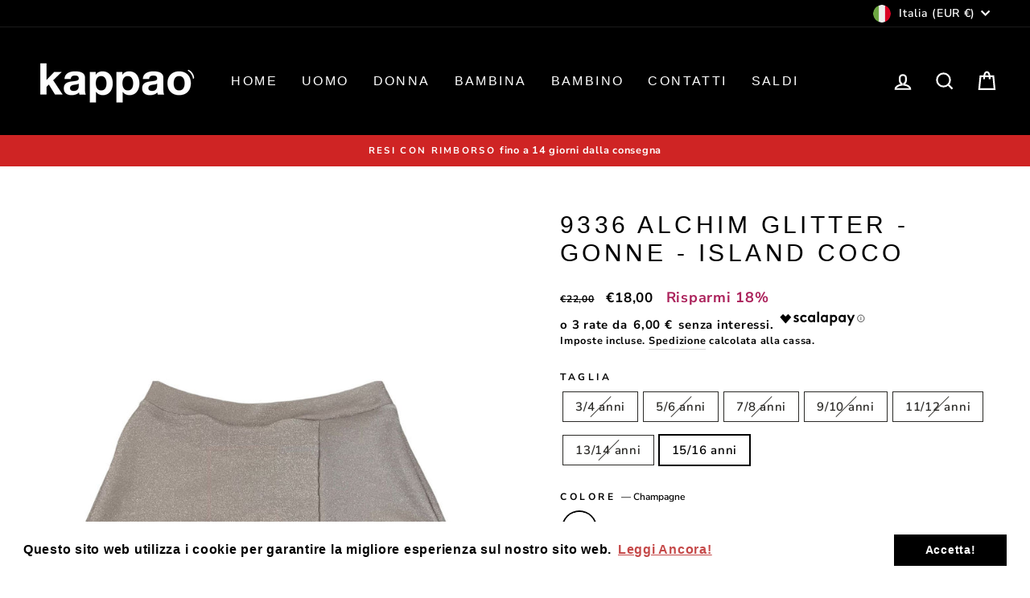

--- FILE ---
content_type: text/html; charset=utf-8
request_url: https://kappaonapoli.it/products/9336-alchim-glitter-gonne-island-coco
body_size: 52088
content:
<!doctype html>
<html class="no-js" lang="it" dir="ltr">
<head>
  <meta charset="utf-8">
  <meta http-equiv="X-UA-Compatible" content="IE=edge,chrome=1">
  <meta name="viewport" content="width=device-width,initial-scale=1">
  <meta name="theme-color" content="#0eba7d">
  <link rel="canonical" href="https://kappaonapoli.it/products/9336-alchim-glitter-gonne-island-coco">
  <link rel="preconnect" href="https://cdn.shopify.com">
  <link rel="preconnect" href="https://fonts.shopifycdn.com">
  <link rel="dns-prefetch" href="https://productreviews.shopifycdn.com">
  <link rel="dns-prefetch" href="https://ajax.googleapis.com">
  <link rel="dns-prefetch" href="https://maps.googleapis.com">
  <link rel="dns-prefetch" href="https://maps.gstatic.com"><link rel="shortcut icon" href="//kappaonapoli.it/cdn/shop/files/FAVICON_32x32.png?v=1666021096" type="image/png" /><title>9336 Alchim Glitter - Gonne - Island Coco
&ndash; kappaonapoli
</title>
<meta name="description" content="Gonna"><meta property="og:site_name" content="kappaonapoli">
  <meta property="og:url" content="https://kappaonapoli.it/products/9336-alchim-glitter-gonne-island-coco">
  <meta property="og:title" content="9336 Alchim Glitter - Gonne - Island Coco">
  <meta property="og:type" content="product">
  <meta property="og:description" content="Gonna"><meta property="og:image" content="http://kappaonapoli.it/cdn/shop/products/ijLtK9BW8qXa6TdFWhatsApp_2520Image_25202022-05-25_2520at_252017.46.17.jpg?v=1653497273">
    <meta property="og:image:secure_url" content="https://kappaonapoli.it/cdn/shop/products/ijLtK9BW8qXa6TdFWhatsApp_2520Image_25202022-05-25_2520at_252017.46.17.jpg?v=1653497273">
    <meta property="og:image:width" content="1400">
    <meta property="og:image:height" content="1400"><meta name="twitter:site" content="@">
  <meta name="twitter:card" content="summary_large_image">
  <meta name="twitter:title" content="9336 Alchim Glitter - Gonne - Island Coco">
  <meta name="twitter:description" content="Gonna">
<style data-shopify>
  @font-face {
  font-family: "Nunito Sans";
  font-weight: 700;
  font-style: normal;
  font-display: swap;
  src: url("//kappaonapoli.it/cdn/fonts/nunito_sans/nunitosans_n7.25d963ed46da26098ebeab731e90d8802d989fa5.woff2") format("woff2"),
       url("//kappaonapoli.it/cdn/fonts/nunito_sans/nunitosans_n7.d32e3219b3d2ec82285d3027bd673efc61a996c8.woff") format("woff");
}


  @font-face {
  font-family: "Nunito Sans";
  font-weight: 600;
  font-style: normal;
  font-display: swap;
  src: url("//kappaonapoli.it/cdn/fonts/nunito_sans/nunitosans_n6.6e9464eba570101a53130c8130a9e17a8eb55c21.woff2") format("woff2"),
       url("//kappaonapoli.it/cdn/fonts/nunito_sans/nunitosans_n6.25a0ac0c0a8a26038c7787054dd6058dfbc20fa8.woff") format("woff");
}

  @font-face {
  font-family: "Nunito Sans";
  font-weight: 700;
  font-style: italic;
  font-display: swap;
  src: url("//kappaonapoli.it/cdn/fonts/nunito_sans/nunitosans_i7.8c1124729eec046a321e2424b2acf328c2c12139.woff2") format("woff2"),
       url("//kappaonapoli.it/cdn/fonts/nunito_sans/nunitosans_i7.af4cda04357273e0996d21184432bcb14651a64d.woff") format("woff");
}

  @font-face {
  font-family: "Nunito Sans";
  font-weight: 600;
  font-style: italic;
  font-display: swap;
  src: url("//kappaonapoli.it/cdn/fonts/nunito_sans/nunitosans_i6.e62a4aa1de9af615155fca680231620b75369d24.woff2") format("woff2"),
       url("//kappaonapoli.it/cdn/fonts/nunito_sans/nunitosans_i6.84ec3dfef4c401afbcd538286a9d65b772072e4b.woff") format("woff");
}

</style><link href="//kappaonapoli.it/cdn/shop/t/8/assets/theme.css?v=169148365255993459581720274043" rel="stylesheet" type="text/css" media="all" />
<style data-shopify>:root {
    --typeHeaderPrimary: "system_ui";
    --typeHeaderFallback: -apple-system, 'Segoe UI', Roboto, 'Helvetica Neue', 'Noto Sans', 'Liberation Sans', Arial, sans-serif, 'Apple Color Emoji', 'Segoe UI Emoji', 'Segoe UI Symbol', 'Noto Color Emoji';
    --typeHeaderSize: 35px;
    --typeHeaderWeight: 400;
    --typeHeaderLineHeight: 1.2;
    --typeHeaderSpacing: 0.15em;

    --typeBasePrimary:"Nunito Sans";
    --typeBaseFallback:sans-serif;
    --typeBaseSize: 15px;
    --typeBaseWeight: 700;
    --typeBaseSpacing: 0.05em;
    --typeBaseLineHeight: 1.5;

    --typeCollectionTitle: 23px;

    --iconWeight: 5px;
    --iconLinecaps: miter;

    
      --buttonRadius: 50px;
    

    --colorGridOverlayOpacity: 0.1;
  }

  .placeholder-content {
    background-image: linear-gradient(100deg, #ffffff 40%, #f7f7f7 63%, #ffffff 79%);
  }</style><script>
    document.documentElement.className = document.documentElement.className.replace('no-js', 'js');

    window.theme = window.theme || {};
    theme.routes = {
      home: "/",
      cart: "/cart.js",
      cartPage: "/cart",
      cartAdd: "/cart/add.js",
      cartChange: "/cart/change.js",
      search: "/search"
    };
    theme.strings = {
      soldOut: "Esaurito",
      unavailable: "Non disponibile",
      inStockLabel: "In magazzino, pronto per la spedizione",
      stockLabel: "[count] articoli rimasti, acquista ora!",
      willNotShipUntil: "Pronto per la spedizione [date]",
      willBeInStockAfter: "Di nuovo in magazzino [date]",
      waitingForStock: "Inventario in arrivo",
      savePrice: "Risparmi [saved_amount]",
      cartEmpty: "Il tuo carrello è attualmente vuoto.",
      cartTermsConfirmation: "Devi accettare i termini e le condizioni di vendita per procedere al pagamento",
      searchCollections: "Collezioni:",
      searchPages: "Pagine:",
      searchArticles: "Articoli:"
    };
    theme.settings = {
      dynamicVariantsEnable: true,
      cartType: "page",
      isCustomerTemplate: false,
      moneyFormat: "€{{amount_with_comma_separator}}",
      saveType: "percent",
      productImageSize: "square",
      productImageCover: true,
      predictiveSearch: true,
      predictiveSearchType: "product,article,page,collection",
      quickView: false,
      themeName: 'Impulse',
      themeVersion: "6.1.0"
    };
  </script>

  <script>window.performance && window.performance.mark && window.performance.mark('shopify.content_for_header.start');</script><meta name="google-site-verification" content="11owoC7aLCVBI7ms_f9UjWZaQt5l73bic66tgHZhAPA">
<meta id="shopify-digital-wallet" name="shopify-digital-wallet" content="/60543205615/digital_wallets/dialog">
<meta name="shopify-checkout-api-token" content="1c31d9b5771b7759f9b95277825696a8">
<meta id="in-context-paypal-metadata" data-shop-id="60543205615" data-venmo-supported="false" data-environment="production" data-locale="it_IT" data-paypal-v4="true" data-currency="EUR">
<link rel="alternate" type="application/json+oembed" href="https://kappaonapoli.it/products/9336-alchim-glitter-gonne-island-coco.oembed">
<script async="async" src="/checkouts/internal/preloads.js?locale=it-IT"></script>
<link rel="preconnect" href="https://shop.app" crossorigin="anonymous">
<script async="async" src="https://shop.app/checkouts/internal/preloads.js?locale=it-IT&shop_id=60543205615" crossorigin="anonymous"></script>
<script id="apple-pay-shop-capabilities" type="application/json">{"shopId":60543205615,"countryCode":"IT","currencyCode":"EUR","merchantCapabilities":["supports3DS"],"merchantId":"gid:\/\/shopify\/Shop\/60543205615","merchantName":"kappaonapoli","requiredBillingContactFields":["postalAddress","email","phone"],"requiredShippingContactFields":["postalAddress","email","phone"],"shippingType":"shipping","supportedNetworks":["visa","maestro","masterCard","amex"],"total":{"type":"pending","label":"kappaonapoli","amount":"1.00"},"shopifyPaymentsEnabled":true,"supportsSubscriptions":true}</script>
<script id="shopify-features" type="application/json">{"accessToken":"1c31d9b5771b7759f9b95277825696a8","betas":["rich-media-storefront-analytics"],"domain":"kappaonapoli.it","predictiveSearch":true,"shopId":60543205615,"locale":"it"}</script>
<script>var Shopify = Shopify || {};
Shopify.shop = "kappaonapoli.myshopify.com";
Shopify.locale = "it";
Shopify.currency = {"active":"EUR","rate":"1.0"};
Shopify.country = "IT";
Shopify.theme = {"name":"Copia di Theme export impulse-kappao","id":165347033425,"schema_name":"Impulse","schema_version":"6.1.0","theme_store_id":null,"role":"main"};
Shopify.theme.handle = "null";
Shopify.theme.style = {"id":null,"handle":null};
Shopify.cdnHost = "kappaonapoli.it/cdn";
Shopify.routes = Shopify.routes || {};
Shopify.routes.root = "/";</script>
<script type="module">!function(o){(o.Shopify=o.Shopify||{}).modules=!0}(window);</script>
<script>!function(o){function n(){var o=[];function n(){o.push(Array.prototype.slice.apply(arguments))}return n.q=o,n}var t=o.Shopify=o.Shopify||{};t.loadFeatures=n(),t.autoloadFeatures=n()}(window);</script>
<script>
  window.ShopifyPay = window.ShopifyPay || {};
  window.ShopifyPay.apiHost = "shop.app\/pay";
  window.ShopifyPay.redirectState = null;
</script>
<script id="shop-js-analytics" type="application/json">{"pageType":"product"}</script>
<script defer="defer" async type="module" src="//kappaonapoli.it/cdn/shopifycloud/shop-js/modules/v2/client.init-shop-cart-sync_J_D_oU2-.it.esm.js"></script>
<script defer="defer" async type="module" src="//kappaonapoli.it/cdn/shopifycloud/shop-js/modules/v2/chunk.common_BV8fZAz3.esm.js"></script>
<script type="module">
  await import("//kappaonapoli.it/cdn/shopifycloud/shop-js/modules/v2/client.init-shop-cart-sync_J_D_oU2-.it.esm.js");
await import("//kappaonapoli.it/cdn/shopifycloud/shop-js/modules/v2/chunk.common_BV8fZAz3.esm.js");

  window.Shopify.SignInWithShop?.initShopCartSync?.({"fedCMEnabled":true,"windoidEnabled":true});

</script>
<script>
  window.Shopify = window.Shopify || {};
  if (!window.Shopify.featureAssets) window.Shopify.featureAssets = {};
  window.Shopify.featureAssets['shop-js'] = {"shop-cart-sync":["modules/v2/client.shop-cart-sync_CnV3DpDz.it.esm.js","modules/v2/chunk.common_BV8fZAz3.esm.js"],"init-fed-cm":["modules/v2/client.init-fed-cm_DHFFeV_C.it.esm.js","modules/v2/chunk.common_BV8fZAz3.esm.js"],"init-shop-email-lookup-coordinator":["modules/v2/client.init-shop-email-lookup-coordinator_Dxp_oAdf.it.esm.js","modules/v2/chunk.common_BV8fZAz3.esm.js"],"shop-cash-offers":["modules/v2/client.shop-cash-offers_DaRJys4N.it.esm.js","modules/v2/chunk.common_BV8fZAz3.esm.js","modules/v2/chunk.modal_DkkyY8lU.esm.js"],"init-shop-cart-sync":["modules/v2/client.init-shop-cart-sync_J_D_oU2-.it.esm.js","modules/v2/chunk.common_BV8fZAz3.esm.js"],"init-windoid":["modules/v2/client.init-windoid_Ck59CLf2.it.esm.js","modules/v2/chunk.common_BV8fZAz3.esm.js"],"shop-toast-manager":["modules/v2/client.shop-toast-manager_lPcGmglq.it.esm.js","modules/v2/chunk.common_BV8fZAz3.esm.js"],"pay-button":["modules/v2/client.pay-button_D7-VpqRn.it.esm.js","modules/v2/chunk.common_BV8fZAz3.esm.js"],"shop-button":["modules/v2/client.shop-button_BjgISrh5.it.esm.js","modules/v2/chunk.common_BV8fZAz3.esm.js"],"shop-login-button":["modules/v2/client.shop-login-button_CNBwUN3x.it.esm.js","modules/v2/chunk.common_BV8fZAz3.esm.js","modules/v2/chunk.modal_DkkyY8lU.esm.js"],"avatar":["modules/v2/client.avatar_BTnouDA3.it.esm.js"],"shop-follow-button":["modules/v2/client.shop-follow-button_CZJyPbjV.it.esm.js","modules/v2/chunk.common_BV8fZAz3.esm.js","modules/v2/chunk.modal_DkkyY8lU.esm.js"],"init-customer-accounts-sign-up":["modules/v2/client.init-customer-accounts-sign-up_CSsxFFQu.it.esm.js","modules/v2/client.shop-login-button_CNBwUN3x.it.esm.js","modules/v2/chunk.common_BV8fZAz3.esm.js","modules/v2/chunk.modal_DkkyY8lU.esm.js"],"init-shop-for-new-customer-accounts":["modules/v2/client.init-shop-for-new-customer-accounts_BRUGjW-W.it.esm.js","modules/v2/client.shop-login-button_CNBwUN3x.it.esm.js","modules/v2/chunk.common_BV8fZAz3.esm.js","modules/v2/chunk.modal_DkkyY8lU.esm.js"],"init-customer-accounts":["modules/v2/client.init-customer-accounts_BXpIF47Z.it.esm.js","modules/v2/client.shop-login-button_CNBwUN3x.it.esm.js","modules/v2/chunk.common_BV8fZAz3.esm.js","modules/v2/chunk.modal_DkkyY8lU.esm.js"],"checkout-modal":["modules/v2/client.checkout-modal_C2dwORHO.it.esm.js","modules/v2/chunk.common_BV8fZAz3.esm.js","modules/v2/chunk.modal_DkkyY8lU.esm.js"],"lead-capture":["modules/v2/client.lead-capture_B_fX_jPv.it.esm.js","modules/v2/chunk.common_BV8fZAz3.esm.js","modules/v2/chunk.modal_DkkyY8lU.esm.js"],"shop-login":["modules/v2/client.shop-login_DRrdevzp.it.esm.js","modules/v2/chunk.common_BV8fZAz3.esm.js","modules/v2/chunk.modal_DkkyY8lU.esm.js"],"payment-terms":["modules/v2/client.payment-terms_bQ6fKe1x.it.esm.js","modules/v2/chunk.common_BV8fZAz3.esm.js","modules/v2/chunk.modal_DkkyY8lU.esm.js"]};
</script>
<script>(function() {
  var isLoaded = false;
  function asyncLoad() {
    if (isLoaded) return;
    isLoaded = true;
    var urls = ["https:\/\/configs.carthike.com\/carthike.js?shop=kappaonapoli.myshopify.com","https:\/\/cdn.shopify.com\/s\/files\/1\/0605\/4320\/5615\/t\/5\/assets\/booster_eu_cookie_60543205615.js?v=1672835293\u0026shop=kappaonapoli.myshopify.com","https:\/\/sdks.automizely.com\/conversions\/v1\/conversions.js?app_connection_id=59c7733156fd4c39a5f4274353d8968f\u0026mapped_org_id=6f811b2c3c464953b9a0d530eb416cb2_v1\u0026shop=kappaonapoli.myshopify.com","https:\/\/s3.eu-west-1.amazonaws.com\/production-klarna-il-shopify-osm\/3b599d8aff04114e7f62abe990914c9504208c1e\/kappaonapoli.myshopify.com-1720274043962.js?shop=kappaonapoli.myshopify.com","https:\/\/shopify.shopthelook.app\/shopthelook.js?shop=kappaonapoli.myshopify.com","https:\/\/cdn.hextom.com\/js\/eventpromotionbar.js?shop=kappaonapoli.myshopify.com","https:\/\/dashboard.mailerlite.com\/shopify\/17464\/947563?shop=kappaonapoli.myshopify.com"];
    for (var i = 0; i < urls.length; i++) {
      var s = document.createElement('script');
      s.type = 'text/javascript';
      s.async = true;
      s.src = urls[i];
      var x = document.getElementsByTagName('script')[0];
      x.parentNode.insertBefore(s, x);
    }
  };
  if(window.attachEvent) {
    window.attachEvent('onload', asyncLoad);
  } else {
    window.addEventListener('load', asyncLoad, false);
  }
})();</script>
<script id="__st">var __st={"a":60543205615,"offset":3600,"reqid":"040467d2-c517-4829-ab2d-f8b6c383a9f7-1765122240","pageurl":"kappaonapoli.it\/products\/9336-alchim-glitter-gonne-island-coco","u":"ab117afe33b2","p":"product","rtyp":"product","rid":7684104028399};</script>
<script>window.ShopifyPaypalV4VisibilityTracking = true;</script>
<script id="captcha-bootstrap">!function(){'use strict';const t='contact',e='account',n='new_comment',o=[[t,t],['blogs',n],['comments',n],[t,'customer']],c=[[e,'customer_login'],[e,'guest_login'],[e,'recover_customer_password'],[e,'create_customer']],r=t=>t.map((([t,e])=>`form[action*='/${t}']:not([data-nocaptcha='true']) input[name='form_type'][value='${e}']`)).join(','),a=t=>()=>t?[...document.querySelectorAll(t)].map((t=>t.form)):[];function s(){const t=[...o],e=r(t);return a(e)}const i='password',u='form_key',d=['recaptcha-v3-token','g-recaptcha-response','h-captcha-response',i],f=()=>{try{return window.sessionStorage}catch{return}},m='__shopify_v',_=t=>t.elements[u];function p(t,e,n=!1){try{const o=window.sessionStorage,c=JSON.parse(o.getItem(e)),{data:r}=function(t){const{data:e,action:n}=t;return t[m]||n?{data:e,action:n}:{data:t,action:n}}(c);for(const[e,n]of Object.entries(r))t.elements[e]&&(t.elements[e].value=n);n&&o.removeItem(e)}catch(o){console.error('form repopulation failed',{error:o})}}const l='form_type',E='cptcha';function T(t){t.dataset[E]=!0}const w=window,h=w.document,L='Shopify',v='ce_forms',y='captcha';let A=!1;((t,e)=>{const n=(g='f06e6c50-85a8-45c8-87d0-21a2b65856fe',I='https://cdn.shopify.com/shopifycloud/storefront-forms-hcaptcha/ce_storefront_forms_captcha_hcaptcha.v1.5.2.iife.js',D={infoText:'Protetto da hCaptcha',privacyText:'Privacy',termsText:'Termini'},(t,e,n)=>{const o=w[L][v],c=o.bindForm;if(c)return c(t,g,e,D).then(n);var r;o.q.push([[t,g,e,D],n]),r=I,A||(h.body.append(Object.assign(h.createElement('script'),{id:'captcha-provider',async:!0,src:r})),A=!0)});var g,I,D;w[L]=w[L]||{},w[L][v]=w[L][v]||{},w[L][v].q=[],w[L][y]=w[L][y]||{},w[L][y].protect=function(t,e){n(t,void 0,e),T(t)},Object.freeze(w[L][y]),function(t,e,n,w,h,L){const[v,y,A,g]=function(t,e,n){const i=e?o:[],u=t?c:[],d=[...i,...u],f=r(d),m=r(i),_=r(d.filter((([t,e])=>n.includes(e))));return[a(f),a(m),a(_),s()]}(w,h,L),I=t=>{const e=t.target;return e instanceof HTMLFormElement?e:e&&e.form},D=t=>v().includes(t);t.addEventListener('submit',(t=>{const e=I(t);if(!e)return;const n=D(e)&&!e.dataset.hcaptchaBound&&!e.dataset.recaptchaBound,o=_(e),c=g().includes(e)&&(!o||!o.value);(n||c)&&t.preventDefault(),c&&!n&&(function(t){try{if(!f())return;!function(t){const e=f();if(!e)return;const n=_(t);if(!n)return;const o=n.value;o&&e.removeItem(o)}(t);const e=Array.from(Array(32),(()=>Math.random().toString(36)[2])).join('');!function(t,e){_(t)||t.append(Object.assign(document.createElement('input'),{type:'hidden',name:u})),t.elements[u].value=e}(t,e),function(t,e){const n=f();if(!n)return;const o=[...t.querySelectorAll(`input[type='${i}']`)].map((({name:t})=>t)),c=[...d,...o],r={};for(const[a,s]of new FormData(t).entries())c.includes(a)||(r[a]=s);n.setItem(e,JSON.stringify({[m]:1,action:t.action,data:r}))}(t,e)}catch(e){console.error('failed to persist form',e)}}(e),e.submit())}));const S=(t,e)=>{t&&!t.dataset[E]&&(n(t,e.some((e=>e===t))),T(t))};for(const o of['focusin','change'])t.addEventListener(o,(t=>{const e=I(t);D(e)&&S(e,y())}));const B=e.get('form_key'),M=e.get(l),P=B&&M;t.addEventListener('DOMContentLoaded',(()=>{const t=y();if(P)for(const e of t)e.elements[l].value===M&&p(e,B);[...new Set([...A(),...v().filter((t=>'true'===t.dataset.shopifyCaptcha))])].forEach((e=>S(e,t)))}))}(h,new URLSearchParams(w.location.search),n,t,e,['guest_login'])})(!0,!0)}();</script>
<script integrity="sha256-52AcMU7V7pcBOXWImdc/TAGTFKeNjmkeM1Pvks/DTgc=" data-source-attribution="shopify.loadfeatures" defer="defer" src="//kappaonapoli.it/cdn/shopifycloud/storefront/assets/storefront/load_feature-81c60534.js" crossorigin="anonymous"></script>
<script crossorigin="anonymous" defer="defer" src="//kappaonapoli.it/cdn/shopifycloud/storefront/assets/shopify_pay/storefront-65b4c6d7.js?v=20250812"></script>
<script data-source-attribution="shopify.dynamic_checkout.dynamic.init">var Shopify=Shopify||{};Shopify.PaymentButton=Shopify.PaymentButton||{isStorefrontPortableWallets:!0,init:function(){window.Shopify.PaymentButton.init=function(){};var t=document.createElement("script");t.src="https://kappaonapoli.it/cdn/shopifycloud/portable-wallets/latest/portable-wallets.it.js",t.type="module",document.head.appendChild(t)}};
</script>
<script data-source-attribution="shopify.dynamic_checkout.buyer_consent">
  function portableWalletsHideBuyerConsent(e){var t=document.getElementById("shopify-buyer-consent"),n=document.getElementById("shopify-subscription-policy-button");t&&n&&(t.classList.add("hidden"),t.setAttribute("aria-hidden","true"),n.removeEventListener("click",e))}function portableWalletsShowBuyerConsent(e){var t=document.getElementById("shopify-buyer-consent"),n=document.getElementById("shopify-subscription-policy-button");t&&n&&(t.classList.remove("hidden"),t.removeAttribute("aria-hidden"),n.addEventListener("click",e))}window.Shopify?.PaymentButton&&(window.Shopify.PaymentButton.hideBuyerConsent=portableWalletsHideBuyerConsent,window.Shopify.PaymentButton.showBuyerConsent=portableWalletsShowBuyerConsent);
</script>
<script>
  function portableWalletsCleanup(e){e&&e.src&&console.error("Failed to load portable wallets script "+e.src);var t=document.querySelectorAll("shopify-accelerated-checkout .shopify-payment-button__skeleton, shopify-accelerated-checkout-cart .wallet-cart-button__skeleton"),e=document.getElementById("shopify-buyer-consent");for(let e=0;e<t.length;e++)t[e].remove();e&&e.remove()}function portableWalletsNotLoadedAsModule(e){e instanceof ErrorEvent&&"string"==typeof e.message&&e.message.includes("import.meta")&&"string"==typeof e.filename&&e.filename.includes("portable-wallets")&&(window.removeEventListener("error",portableWalletsNotLoadedAsModule),window.Shopify.PaymentButton.failedToLoad=e,"loading"===document.readyState?document.addEventListener("DOMContentLoaded",window.Shopify.PaymentButton.init):window.Shopify.PaymentButton.init())}window.addEventListener("error",portableWalletsNotLoadedAsModule);
</script>

<script type="module" src="https://kappaonapoli.it/cdn/shopifycloud/portable-wallets/latest/portable-wallets.it.js" onError="portableWalletsCleanup(this)" crossorigin="anonymous"></script>
<script nomodule>
  document.addEventListener("DOMContentLoaded", portableWalletsCleanup);
</script>

<link id="shopify-accelerated-checkout-styles" rel="stylesheet" media="screen" href="https://kappaonapoli.it/cdn/shopifycloud/portable-wallets/latest/accelerated-checkout-backwards-compat.css" crossorigin="anonymous">
<style id="shopify-accelerated-checkout-cart">
        #shopify-buyer-consent {
  margin-top: 1em;
  display: inline-block;
  width: 100%;
}

#shopify-buyer-consent.hidden {
  display: none;
}

#shopify-subscription-policy-button {
  background: none;
  border: none;
  padding: 0;
  text-decoration: underline;
  font-size: inherit;
  cursor: pointer;
}

#shopify-subscription-policy-button::before {
  box-shadow: none;
}

      </style>

<script>window.performance && window.performance.mark && window.performance.mark('shopify.content_for_header.end');</script>

  <script src="//kappaonapoli.it/cdn/shop/t/8/assets/vendor-scripts-v11.js" defer="defer"></script><link rel="stylesheet" href="//kappaonapoli.it/cdn/shop/t/8/assets/country-flags.css"><script src="//kappaonapoli.it/cdn/shop/t/8/assets/theme.js?v=149212258682495294041720274034" defer="defer"></script>


<!-- BEGIN app block: shopify://apps/klaviyo-email-marketing-sms/blocks/klaviyo-onsite-embed/2632fe16-c075-4321-a88b-50b567f42507 -->












  <script async src="https://static.klaviyo.com/onsite/js/RbXMj9/klaviyo.js?company_id=RbXMj9"></script>
  <script>!function(){if(!window.klaviyo){window._klOnsite=window._klOnsite||[];try{window.klaviyo=new Proxy({},{get:function(n,i){return"push"===i?function(){var n;(n=window._klOnsite).push.apply(n,arguments)}:function(){for(var n=arguments.length,o=new Array(n),w=0;w<n;w++)o[w]=arguments[w];var t="function"==typeof o[o.length-1]?o.pop():void 0,e=new Promise((function(n){window._klOnsite.push([i].concat(o,[function(i){t&&t(i),n(i)}]))}));return e}}})}catch(n){window.klaviyo=window.klaviyo||[],window.klaviyo.push=function(){var n;(n=window._klOnsite).push.apply(n,arguments)}}}}();</script>

  
    <script id="viewed_product">
      if (item == null) {
        var _learnq = _learnq || [];

        var MetafieldReviews = null
        var MetafieldYotpoRating = null
        var MetafieldYotpoCount = null
        var MetafieldLooxRating = null
        var MetafieldLooxCount = null
        var okendoProduct = null
        var okendoProductReviewCount = null
        var okendoProductReviewAverageValue = null
        try {
          // The following fields are used for Customer Hub recently viewed in order to add reviews.
          // This information is not part of __kla_viewed. Instead, it is part of __kla_viewed_reviewed_items
          MetafieldReviews = {};
          MetafieldYotpoRating = null
          MetafieldYotpoCount = null
          MetafieldLooxRating = null
          MetafieldLooxCount = null

          okendoProduct = null
          // If the okendo metafield is not legacy, it will error, which then requires the new json formatted data
          if (okendoProduct && 'error' in okendoProduct) {
            okendoProduct = null
          }
          okendoProductReviewCount = okendoProduct ? okendoProduct.reviewCount : null
          okendoProductReviewAverageValue = okendoProduct ? okendoProduct.reviewAverageValue : null
        } catch (error) {
          console.error('Error in Klaviyo onsite reviews tracking:', error);
        }

        var item = {
          Name: "9336 Alchim Glitter - Gonne - Island Coco",
          ProductID: 7684104028399,
          Categories: ["gonne bambina","island coco","saldi 2022-23"],
          ImageURL: "https://kappaonapoli.it/cdn/shop/products/ijLtK9BW8qXa6TdFWhatsApp_2520Image_25202022-05-25_2520at_252017.46.17_grande.jpg?v=1653497273",
          URL: "https://kappaonapoli.it/products/9336-alchim-glitter-gonne-island-coco",
          Brand: "Island Coco",
          Price: "€18,00",
          Value: "18,00",
          CompareAtPrice: "€22,00"
        };
        _learnq.push(['track', 'Viewed Product', item]);
        _learnq.push(['trackViewedItem', {
          Title: item.Name,
          ItemId: item.ProductID,
          Categories: item.Categories,
          ImageUrl: item.ImageURL,
          Url: item.URL,
          Metadata: {
            Brand: item.Brand,
            Price: item.Price,
            Value: item.Value,
            CompareAtPrice: item.CompareAtPrice
          },
          metafields:{
            reviews: MetafieldReviews,
            yotpo:{
              rating: MetafieldYotpoRating,
              count: MetafieldYotpoCount,
            },
            loox:{
              rating: MetafieldLooxRating,
              count: MetafieldLooxCount,
            },
            okendo: {
              rating: okendoProductReviewAverageValue,
              count: okendoProductReviewCount,
            }
          }
        }]);
      }
    </script>
  




  <script>
    window.klaviyoReviewsProductDesignMode = false
  </script>







<!-- END app block --><!-- BEGIN app block: shopify://apps/pagefly-page-builder/blocks/app-embed/83e179f7-59a0-4589-8c66-c0dddf959200 -->

<!-- BEGIN app snippet: pagefly-cro-ab-testing-main -->







<script>
  ;(function () {
    const url = new URL(window.location)
    const viewParam = url.searchParams.get('view')
    if (viewParam && viewParam.includes('variant-pf-')) {
      url.searchParams.set('pf_v', viewParam)
      url.searchParams.delete('view')
      window.history.replaceState({}, '', url)
    }
  })()
</script>



<script type='module'>
  
  window.PAGEFLY_CRO = window.PAGEFLY_CRO || {}

  window.PAGEFLY_CRO['data_debug'] = {
    original_template_suffix: "all_products",
    allow_ab_test: false,
    ab_test_start_time: 0,
    ab_test_end_time: 0,
    today_date_time: 1765122240000,
  }
  window.PAGEFLY_CRO['GA4'] = { enabled: false}
</script>

<!-- END app snippet -->








  <script src='https://cdn.shopify.com/extensions/019ae87c-aae0-76a7-9670-4feea5a1ac85/pagefly-page-builder-201/assets/pagefly-helper.js' defer='defer'></script>

  <script src='https://cdn.shopify.com/extensions/019ae87c-aae0-76a7-9670-4feea5a1ac85/pagefly-page-builder-201/assets/pagefly-general-helper.js' defer='defer'></script>

  <script src='https://cdn.shopify.com/extensions/019ae87c-aae0-76a7-9670-4feea5a1ac85/pagefly-page-builder-201/assets/pagefly-snap-slider.js' defer='defer'></script>

  <script src='https://cdn.shopify.com/extensions/019ae87c-aae0-76a7-9670-4feea5a1ac85/pagefly-page-builder-201/assets/pagefly-slideshow-v3.js' defer='defer'></script>

  <script src='https://cdn.shopify.com/extensions/019ae87c-aae0-76a7-9670-4feea5a1ac85/pagefly-page-builder-201/assets/pagefly-slideshow-v4.js' defer='defer'></script>

  <script src='https://cdn.shopify.com/extensions/019ae87c-aae0-76a7-9670-4feea5a1ac85/pagefly-page-builder-201/assets/pagefly-glider.js' defer='defer'></script>

  <script src='https://cdn.shopify.com/extensions/019ae87c-aae0-76a7-9670-4feea5a1ac85/pagefly-page-builder-201/assets/pagefly-slideshow-v1-v2.js' defer='defer'></script>

  <script src='https://cdn.shopify.com/extensions/019ae87c-aae0-76a7-9670-4feea5a1ac85/pagefly-page-builder-201/assets/pagefly-product-media.js' defer='defer'></script>

  <script src='https://cdn.shopify.com/extensions/019ae87c-aae0-76a7-9670-4feea5a1ac85/pagefly-page-builder-201/assets/pagefly-product.js' defer='defer'></script>


<script id='pagefly-helper-data' type='application/json'>
  {
    "page_optimization": {
      "assets_prefetching": false
    },
    "elements_asset_mapper": {
      "Accordion": "https://cdn.shopify.com/extensions/019ae87c-aae0-76a7-9670-4feea5a1ac85/pagefly-page-builder-201/assets/pagefly-accordion.js",
      "Accordion3": "https://cdn.shopify.com/extensions/019ae87c-aae0-76a7-9670-4feea5a1ac85/pagefly-page-builder-201/assets/pagefly-accordion3.js",
      "CountDown": "https://cdn.shopify.com/extensions/019ae87c-aae0-76a7-9670-4feea5a1ac85/pagefly-page-builder-201/assets/pagefly-countdown.js",
      "GMap1": "https://cdn.shopify.com/extensions/019ae87c-aae0-76a7-9670-4feea5a1ac85/pagefly-page-builder-201/assets/pagefly-gmap.js",
      "GMap2": "https://cdn.shopify.com/extensions/019ae87c-aae0-76a7-9670-4feea5a1ac85/pagefly-page-builder-201/assets/pagefly-gmap.js",
      "GMapBasicV2": "https://cdn.shopify.com/extensions/019ae87c-aae0-76a7-9670-4feea5a1ac85/pagefly-page-builder-201/assets/pagefly-gmap.js",
      "GMapAdvancedV2": "https://cdn.shopify.com/extensions/019ae87c-aae0-76a7-9670-4feea5a1ac85/pagefly-page-builder-201/assets/pagefly-gmap.js",
      "HTML.Video": "https://cdn.shopify.com/extensions/019ae87c-aae0-76a7-9670-4feea5a1ac85/pagefly-page-builder-201/assets/pagefly-htmlvideo.js",
      "HTML.Video2": "https://cdn.shopify.com/extensions/019ae87c-aae0-76a7-9670-4feea5a1ac85/pagefly-page-builder-201/assets/pagefly-htmlvideo2.js",
      "HTML.Video3": "https://cdn.shopify.com/extensions/019ae87c-aae0-76a7-9670-4feea5a1ac85/pagefly-page-builder-201/assets/pagefly-htmlvideo2.js",
      "BackgroundVideo": "https://cdn.shopify.com/extensions/019ae87c-aae0-76a7-9670-4feea5a1ac85/pagefly-page-builder-201/assets/pagefly-htmlvideo2.js",
      "Instagram": "https://cdn.shopify.com/extensions/019ae87c-aae0-76a7-9670-4feea5a1ac85/pagefly-page-builder-201/assets/pagefly-instagram.js",
      "Instagram2": "https://cdn.shopify.com/extensions/019ae87c-aae0-76a7-9670-4feea5a1ac85/pagefly-page-builder-201/assets/pagefly-instagram.js",
      "Insta3": "https://cdn.shopify.com/extensions/019ae87c-aae0-76a7-9670-4feea5a1ac85/pagefly-page-builder-201/assets/pagefly-instagram3.js",
      "Tabs": "https://cdn.shopify.com/extensions/019ae87c-aae0-76a7-9670-4feea5a1ac85/pagefly-page-builder-201/assets/pagefly-tab.js",
      "Tabs3": "https://cdn.shopify.com/extensions/019ae87c-aae0-76a7-9670-4feea5a1ac85/pagefly-page-builder-201/assets/pagefly-tab3.js",
      "ProductBox": "https://cdn.shopify.com/extensions/019ae87c-aae0-76a7-9670-4feea5a1ac85/pagefly-page-builder-201/assets/pagefly-cart.js",
      "FBPageBox2": "https://cdn.shopify.com/extensions/019ae87c-aae0-76a7-9670-4feea5a1ac85/pagefly-page-builder-201/assets/pagefly-facebook.js",
      "FBLikeButton2": "https://cdn.shopify.com/extensions/019ae87c-aae0-76a7-9670-4feea5a1ac85/pagefly-page-builder-201/assets/pagefly-facebook.js",
      "TwitterFeed2": "https://cdn.shopify.com/extensions/019ae87c-aae0-76a7-9670-4feea5a1ac85/pagefly-page-builder-201/assets/pagefly-twitter.js",
      "Paragraph4": "https://cdn.shopify.com/extensions/019ae87c-aae0-76a7-9670-4feea5a1ac85/pagefly-page-builder-201/assets/pagefly-paragraph4.js",

      "AliReviews": "https://cdn.shopify.com/extensions/019ae87c-aae0-76a7-9670-4feea5a1ac85/pagefly-page-builder-201/assets/pagefly-3rd-elements.js",
      "BackInStock": "https://cdn.shopify.com/extensions/019ae87c-aae0-76a7-9670-4feea5a1ac85/pagefly-page-builder-201/assets/pagefly-3rd-elements.js",
      "GloboBackInStock": "https://cdn.shopify.com/extensions/019ae87c-aae0-76a7-9670-4feea5a1ac85/pagefly-page-builder-201/assets/pagefly-3rd-elements.js",
      "GrowaveWishlist": "https://cdn.shopify.com/extensions/019ae87c-aae0-76a7-9670-4feea5a1ac85/pagefly-page-builder-201/assets/pagefly-3rd-elements.js",
      "InfiniteOptionsShopPad": "https://cdn.shopify.com/extensions/019ae87c-aae0-76a7-9670-4feea5a1ac85/pagefly-page-builder-201/assets/pagefly-3rd-elements.js",
      "InkybayProductPersonalizer": "https://cdn.shopify.com/extensions/019ae87c-aae0-76a7-9670-4feea5a1ac85/pagefly-page-builder-201/assets/pagefly-3rd-elements.js",
      "LimeSpot": "https://cdn.shopify.com/extensions/019ae87c-aae0-76a7-9670-4feea5a1ac85/pagefly-page-builder-201/assets/pagefly-3rd-elements.js",
      "Loox": "https://cdn.shopify.com/extensions/019ae87c-aae0-76a7-9670-4feea5a1ac85/pagefly-page-builder-201/assets/pagefly-3rd-elements.js",
      "Opinew": "https://cdn.shopify.com/extensions/019ae87c-aae0-76a7-9670-4feea5a1ac85/pagefly-page-builder-201/assets/pagefly-3rd-elements.js",
      "Powr": "https://cdn.shopify.com/extensions/019ae87c-aae0-76a7-9670-4feea5a1ac85/pagefly-page-builder-201/assets/pagefly-3rd-elements.js",
      "ProductReviews": "https://cdn.shopify.com/extensions/019ae87c-aae0-76a7-9670-4feea5a1ac85/pagefly-page-builder-201/assets/pagefly-3rd-elements.js",
      "PushOwl": "https://cdn.shopify.com/extensions/019ae87c-aae0-76a7-9670-4feea5a1ac85/pagefly-page-builder-201/assets/pagefly-3rd-elements.js",
      "ReCharge": "https://cdn.shopify.com/extensions/019ae87c-aae0-76a7-9670-4feea5a1ac85/pagefly-page-builder-201/assets/pagefly-3rd-elements.js",
      "Rivyo": "https://cdn.shopify.com/extensions/019ae87c-aae0-76a7-9670-4feea5a1ac85/pagefly-page-builder-201/assets/pagefly-3rd-elements.js",
      "TrackingMore": "https://cdn.shopify.com/extensions/019ae87c-aae0-76a7-9670-4feea5a1ac85/pagefly-page-builder-201/assets/pagefly-3rd-elements.js",
      "Vitals": "https://cdn.shopify.com/extensions/019ae87c-aae0-76a7-9670-4feea5a1ac85/pagefly-page-builder-201/assets/pagefly-3rd-elements.js",
      "Wiser": "https://cdn.shopify.com/extensions/019ae87c-aae0-76a7-9670-4feea5a1ac85/pagefly-page-builder-201/assets/pagefly-3rd-elements.js"
    },
    "custom_elements_mapper": {
      "pf-click-action-element": "https://cdn.shopify.com/extensions/019ae87c-aae0-76a7-9670-4feea5a1ac85/pagefly-page-builder-201/assets/pagefly-click-action-element.js",
      "pf-dialog-element": "https://cdn.shopify.com/extensions/019ae87c-aae0-76a7-9670-4feea5a1ac85/pagefly-page-builder-201/assets/pagefly-dialog-element.js"
    }
  }
</script>


<!-- END app block --><!-- BEGIN app block: shopify://apps/releasit-cod-form/blocks/app-embed/72faf214-4174-4fec-886b-0d0e8d3af9a2 -->

<!-- BEGIN app snippet: metafields-handlers -->







  
  <!-- END app snippet -->


  <!-- BEGIN app snippet: old-ext -->
  
<script type='application/javascript'>
      var _RSI_COD_FORM_SETTINGS = {"testMode":false,"visiblity":{"enabledOnlyForCountries_array":[],"enabledOnlyForProducts_array":[],"enabledOnlyForTotal":"0,0","isEnabledOnlyForCountries":false,"isEnabledOnlyForProducts":false,"totalLimitText":"Il pagamento in contrassegno non è disponibile per ordini superiori a €1000, utilizzare un metodo di pagamento diverso."},"cartPage":{"isEnabled":true,"isSeperateButton":true},"productPage":{"hideAddToCartButton":false,"addMode":"product-only","hideQuickCheckoutButtons":true,"ignoreCollectionsV2":false,"ignoreHomeV2":false,"isEnabled":true},"buyNowButton":{"floatingEnabled":false,"floatingPos":"bottom","iconType":"cart2","shakerType":"none","style":{"borderColor":"rgba(0,0,0,1)","bgColor":"rgba(0,0,0,1)","color":"rgba(255,255,255,1)","borderRadius":2,"borderWidth":0,"shadowOpacity":0.1,"fontSizeFactor":1},"text":"Paga alla Consegna"},"codFee":{"commission":300,"commissionName":"Commissione contrassegno","isFeeEnabled":false,"isFeeTaxable":false},"abandonedCheckouts":{"isEnabled":false},"localization":{"countryCode":"IT","country":{"code":"IT","label":{"t":{"en":"Italy"}},"phonePrefix":"+39","phoneLength":[9,11]}},"form":{"allTaxesIncluded":{"isEnabled":false,"text":"Tutte le tasse incluse."},"checkoutLines_array":[{"type":"subtotal","title":"Totale parziale"},{"type":"shipping","title":"Spedizione"},{"type":"total","title":"Totale"}],"deferLoading":true,"discounts":{"applyButton":{"style":{"bgColor":"rgba(0,0,0,1)"},"text":"Applica"},"checkoutLineText":"Sconto","fieldLabel":"Codice sconto","isEnabled":true,"limitToOneCode":true},"fields":{"areLabelsEnabled":true,"isCountriesV2":true,"isV2":true,"isV3":true,"items_array":[{"type":"order_summary","isActive":true,"position":0,"backendFields":{"label":{"t":{"en":"Order summary","it":"Riepilogo ordine","es":"Resumen del pedido","fr":"Résumé de la commande"}},"hideEdit":true}},{"type":"totals_summary","isActive":true,"position":1,"backendFields":{"label":{"t":{"en":"Totals summary","it":"Riepilogo totali","es":"Resumen total","fr":"Résumé des totaux"}}}},{"type":"discount_codes","isActive":true,"position":2,"backendFields":{"label":{"t":{"en":"Discount codes","it":"Codici sconto","es":"Códigos de descuento","fr":"Codes de réduction"}}}},{"type":"shipping_rates","isActive":true,"alignment":"left","position":3,"backendFields":{"label":{"t":{"en":"Shipping rates","it":"Tariffe di spedizione","es":"Tarifas de envío","fr":"Frais d'envoi"}}}},{"type":"custom_text","isActive":true,"text":"Inserisci il tuo indirizzo di spedizione","alignment":"center","fontWeight":"600","fontSizeFactor":1.05,"color":"rgba(0,0,0,1)","position":4,"backendFields":{"label":{"t":{"en":"Custom text","it":"Testo personalizzabile","es":"Texto personalizable","fr":"Texte personnalisé"}}}},{"type":"first_name","required":true,"showIcon":true,"label":"Nome","n":{"ph":"Nome","minL":2,"maxL":250,"eInv":"","reg":""},"isActive":true,"position":5,"backendFields":{"label":{"t":{"en":"First name field","it":"Campo nome","es":"Campo de nombre","fr":"Champ prénom"}},"name":"first_name"}},{"type":"last_name","required":true,"showIcon":true,"label":"Cognome","n":{"ph":"Cognome","minL":2,"maxL":250,"eInv":"","reg":""},"isActive":true,"position":6,"backendFields":{"label":{"t":{"en":"Last name field","it":"Campo cognome","es":"Campo de apellido","fr":"Champ nom de famille"}},"name":"last_name"}},{"type":"phone","required":true,"showIcon":true,"label":"Telefono","n":{"ph":"Telefono","minL":1,"maxL":15,"reg":""},"isActive":true,"position":7,"backendFields":{"label":{"t":{"en":"Phone field","it":"Campo telefono","es":"Campo de teléfono","fr":"Champ téléphone"}},"name":"phone"}},{"type":"address","required":true,"showIcon":true,"label":"Indirizzo","n":{"ph":"Indirizzo","minL":2,"maxL":250,"eInv":"","reg":""},"isActive":true,"position":8,"backendFields":{"label":{"t":{"en":"Address field","it":"Campo indirizzo","es":"Campo de dirección","fr":"Champ d'adresse"}},"name":"address"}},{"type":"civic_number","required":true,"showIcon":true,"label":"Numero civico","n":{"ph":"Numero civico","minL":1,"maxL":250,"eInv":"","reg":""},"isActive":true,"position":9,"backendFields":{"label":{"t":{"en":"Address 2 field","it":"Campo numero civico","es":"Campo de dirección 2","fr":"Champ adresse 2"}},"name":"civic_number"}},{"type":"province_country_field","position":10,"required":true,"label":"Provincia","disableDd":false,"n":{"ph":"Provincia"},"isActive":true,"backendFields":{"label":{"t":{"en":"Province field"}},"name":"province_country_field","replacesType":"province","elementType":"select","options":[{"label":"Agrigento","value":"AG"},{"label":"Alessandria","value":"AL"},{"label":"Ancona","value":"AN"},{"label":"Arezzo","value":"AR"},{"label":"Ascoli Piceno","value":"AP"},{"label":"Asti","value":"AT"},{"label":"Avellino","value":"AV"},{"label":"Bari","value":"BA"},{"label":"Barletta-Andria-Trani","value":"BT"},{"label":"Belluno","value":"BL"},{"label":"Benevento","value":"BN"},{"label":"Bergamo","value":"BG"},{"label":"Biella","value":"BI"},{"label":"Bologna","value":"BO"},{"label":"Bolzano/Bozen","value":"BZ"},{"label":"Brescia","value":"BS"},{"label":"Brindisi","value":"BR"},{"label":"Cagliari","value":"CA"},{"label":"Caltanissetta","value":"CL"},{"label":"Campobasso","value":"CB"},{"label":"Carbonia-Iglesias","value":"CI"},{"label":"Caserta","value":"CE"},{"label":"Catania","value":"CT"},{"label":"Catanzaro","value":"CZ"},{"label":"Chieti","value":"CH"},{"label":"Como","value":"CO"},{"label":"Cosenza","value":"CS"},{"label":"Cremona","value":"CR"},{"label":"Crotone","value":"KR"},{"label":"Cuneo","value":"CN"},{"label":"Enna","value":"EN"},{"label":"Fermo","value":"FM"},{"label":"Ferrara","value":"FE"},{"label":"Firenze","value":"FI"},{"label":"Foggia","value":"FG"},{"label":"Forlì-Cesena","value":"FC"},{"label":"Frosinone","value":"FR"},{"label":"Genova","value":"GE"},{"label":"Gorizia","value":"GO"},{"label":"Grosseto","value":"GR"},{"label":"Imperia","value":"IM"},{"label":"Isernia","value":"IS"},{"label":"L'Aquila","value":"AQ"},{"label":"La Spezia","value":"SP"},{"label":"Latina","value":"LT"},{"label":"Lecce","value":"LE"},{"label":"Lecco","value":"LC"},{"label":"Livorno","value":"LI"},{"label":"Lodi","value":"LO"},{"label":"Lucca","value":"LU"},{"label":"Macerata","value":"MC"},{"label":"Mantova","value":"MN"},{"label":"Massa-Carrara","value":"MS"},{"label":"Matera","value":"MT"},{"label":"Medio Campidano","value":"VS"},{"label":"Messina","value":"ME"},{"label":"Milano","value":"MI"},{"label":"Modena","value":"MO"},{"label":"Monza e della Brianza","value":"MB"},{"label":"Napoli","value":"NA"},{"label":"Novara","value":"NO"},{"label":"Nuoro","value":"NU"},{"label":"Ogliastra","value":"OG"},{"label":"Olbia-Tempio","value":"OT"},{"label":"Oristano","value":"OR"},{"label":"Padova","value":"PD"},{"label":"Palermo","value":"PA"},{"label":"Parma","value":"PR"},{"label":"Pavia","value":"PV"},{"label":"Perugia","value":"PG"},{"label":"Pesaro e Urbino","value":"PU"},{"label":"Pescara","value":"PE"},{"label":"Piacenza","value":"PC"},{"label":"Pisa","value":"PI"},{"label":"Pistoia","value":"PT"},{"label":"Pordenone","value":"PN"},{"label":"Potenza","value":"PZ"},{"label":"Prato","value":"PO"},{"label":"Ragusa","value":"RG"},{"label":"Ravenna","value":"RA"},{"label":"Reggio di Calabria","value":"RC"},{"label":"Reggio nell'Emilia","value":"RE"},{"label":"Rieti","value":"RI"},{"label":"Rimini","value":"RN"},{"label":"Roma","value":"RM"},{"label":"Rovigo","value":"RO"},{"label":"Salerno","value":"SA"},{"label":"Sassari","value":"SS"},{"label":"Savona","value":"SV"},{"label":"Siena","value":"SI"},{"label":"Siracusa","value":"SR"},{"label":"Sondrio","value":"SO"},{"label":"Taranto","value":"TA"},{"label":"Teramo","value":"TE"},{"label":"Terni","value":"TR"},{"label":"Torino","value":"TO"},{"label":"Trapani","value":"TP"},{"label":"Trento","value":"TN"},{"label":"Treviso","value":"TV"},{"label":"Trieste","value":"TS"},{"label":"Udine","value":"UD"},{"label":"Valle d'Aosta/Vallée d'Aoste","value":"AO"},{"label":"Varese","value":"VA"},{"label":"Venezia","value":"VE"},{"label":"Verbano-Cusio-Ossola","value":"VB"},{"label":"Vercelli","value":"VC"},{"label":"Verona","value":"VR"},{"label":"Vibo Valentia","value":"VV"},{"label":"Vicenza","value":"VI"},{"label":"Viterbo","value":"VT"}]}},{"type":"city","required":true,"showIcon":true,"label":"Città","n":{"ph":"Città","minL":2,"maxL":250,"eInv":"","reg":""},"isActive":true,"position":11,"backendFields":{"label":{"t":{"en":"City field","it":"Campo città","es":"Campo de la ciudad","fr":"Champ de la ville"}},"name":"city"}},{"type":"zip_code","required":true,"showIcon":true,"label":"Cap","n":{"ph":"Cap","minL":2,"maxL":250,"eInv":"","reg":""},"isActive":true,"position":12,"backendFields":{"label":{"t":{"en":"Zip code field","it":"Campo codice postale (CAP)","es":"Campo de código postal","fr":"Champ code postal"}},"name":"zip_code"}},{"type":"email","required":false,"showIcon":true,"label":"Email","n":{"ph":"Email","minL":1,"maxL":250},"isActive":true,"position":13,"backendFields":{"label":{"t":{"en":"Email field","it":"Campo email","es":"Campo de correo electrónico","fr":"Champ e-mail"}},"name":"email"}},{"type":"note","showIcon":true,"required":false,"label":"Nota sull'ordine","n":{"ph":"Nota sull'ordine","minL":1,"maxL":250,"eInv":"","reg":""},"isActive":false,"position":14,"backendFields":{"label":{"t":{"en":"Order note field","it":"Campo nota sull'ordine","es":"Campo de nota del pedido","fr":"Champ de note de commande"}},"name":"note"}},{"type":"sp_quantity","label":"Quantità","alignment":"left","isActive":false,"position":15,"backendFields":{"label":{"t":{"en":"Quantity selector field","it":"Campo selettore di quantità","es":"Campo selector de cantidad","fr":"Champ de sélection de quantité"}},"onlyOne":true}},{"type":"newsletter_subscribe_checkbox","label":"Iscriviti per ricevere comunicazioni di nuovi prodotti e offerte!","isActive":true,"position":16,"backendFields":{"label":{"t":{"en":"Newsletter field","it":"Campo iscrizione marketing","es":"Campo de inscripción de marketing","fr":"Champ de saisie marketing"}},"name":"newsletter_subscribe_checkbox"}},{"type":"terms_accept_checkbox","required":true,"label":"Accetta i nostri <a href=\"/policies/terms-of-service\">termini e condizioni</a>","isActive":false,"position":17,"backendFields":{"label":{"t":{"en":"Accept terms field","it":"Campo accettazione dei termini","es":"Campo de aceptación de términos","fr":"Champ d'acceptation des conditions"}},"name":"terms_accept_checkbox"}},{"type":"submit_button","isActive":true,"position":18,"backendFields":{"label":{"t":{"en":"Submit button","it":"Pulsante di invio","es":"Botón de envío","fr":"Bouton de soumission"}}}}],"title":"Inserisci il tuo indirizzo di spedizione","titleAlign":"left"},"generalTexts":{"errors":{"invalidDiscountCode":"Inserisci un codice sconto valido.","invalidEmail":"Inserisci un indirizzo email valido.","invalidGeneric":"Inserire un valore valido.","invalidPhone":"Inserisci un numero di telefono valido.","oneDiscountCodeAllowed":"È consentito un solo sconto per ordine.","required":"Questo campo è obbligatorio."},"free":"Gratis","selectShippingRate":"Metodo di spedizione"},"hasDraftChoButton":true,"hasEmbeddedV2":true,"header":{"showClose":true,"title":"PAGAMENTO ALLA CONSEGNA","titleStyle":{"alignment":"left","color":"rgba(0,0,0,1)","fontSizeFactor":1,"fontWeight":"600"}},"hideCheckoutLines":false,"isEmbedded":false,"isRtlEnabled":false,"isUsingAppEmbed":true,"isUsingScriptTag":true,"isUsingSpCdn":true,"style":{"bgColor":"rgba(255,255,255,1)","borderColor":"rgba(0,0,0,1)","borderRadius":9,"borderWidth":0,"color":"rgba(0,0,0,1)","fontSizeFactor":1,"shadowOpacity":0.2},"submitButton":{"iconType":"none","shakerType":"none","style":{"borderColor":"rgba(0,0,0,1)","bgColor":"rgba(0,0,0,1)","color":"rgba(255,255,255,1)","borderRadius":2,"borderWidth":0,"shadowOpacity":0.1,"fontSizeFactor":1},"text":"COMPLETA L'ORDINE - {order_total}"},"useMoneyFormat":true,"currentPage":"","currentStatus":"","postUrl":"/apps/rsi-cod-form-do-not-change/create-order"},"tracking":{"disableAllEvents":false,"items_array":[]},"shippingRates":{"isAutomatic":false,"items_array":[{"type":"custom","title":"Spedizione Veloce in 24/48h","price":500,"condition":[{"type":"if_total_greater_or_equal_than","value":0}],"priority":1},{"type":"default","title":"Default rate","price":0,"priority":0}],"sortMode":"price-low-high"},"integrations":{"codFee":{"commission":500,"commissionName":"Commissione pagamento alla consegna","isFeeEnabled":true,"isFeeTaxable":false}},"general":{"disableAutofill":false,"disableAutomaticDs":false,"noTagsToOrders":false,"paymentMethod":{"name":"Cash on Delivery (COD)","isEnabled":true},"redirectToCustomPage":{"type":"url","url":"","isEnabled":false},"saveOrdersAsDrafts":false,"saveUtms":false,"sendSms":true},"upsells":{"addButton":{"shakerType":"none","style":{"borderColor":"rgba(0,0,0,1)","bgColor":"rgba(0,0,0,1)","color":"rgba(255,255,255,1)","borderRadius":2,"shadowOpacity":0.1,"borderWidth":0},"text":"Aggiungi al mio ordine"},"isPostPurchase":true,"maxNum":2,"noThanksButton":{"style":{"borderColor":"rgba(0,0,0,1)","bgColor":"rgba(255,255,255,1)","color":"rgba(0,0,0,1)","borderRadius":2,"shadowOpacity":0.1,"borderWidth":2},"text":"No grazie, completa il mio ordine"},"showQuantitySelector":false,"topText":"Aggiungi {product_name} al tuo ordine!","isEnabled":false,"postUrl":"/apps/rsi-cod-form-do-not-change/get-upsell"},"reportPostUrl":"/apps/rsi-cod-form-do-not-change/send-report","messOtp":{"attempts":3,"isEnabled":false,"mode":"sms","smsMess":"{otp_code} è il tuo codice di verifica per il tuo ordine.","tAttemptsExceeded":"Hai raggiunto il limite di reinvii, riprova con un numero di telefono diverso.","tChangePhone":"Cambia numero di telefono","tDescription":"Un codice di verifica è stato inviato tramite SMS al tuo numero di telefono {phone_number}. Inserisci il tuo codice qui sotto per verificare il tuo numero di telefono:","tInvalidCode":"Il codice inserito non è valido, riprova.","tNewCodeSent":"Un nuovo codice è stato inviato tramite SMS al tuo numero di telefono {phone_number}. Inserisci il codice sopra.","tResend":"Reinvia codice","tTitle":"Verifica il tuo numero di telefono per completare l'ordine","tVerify":"Verifica","tYourCode":"Il tuo codice","postUrl":"/apps/rsi-cod-form-do-not-change/get-phone-number-otp"},"isSpCdnActive":true};
    </script>
  




<script src='https://cdn.shopify.com/extensions/019aee67-fbc4-73be-93d3-ec5f9fe664db/releasit-cod-form-321/assets/datepicker.min.js' defer></script><script src='https://cdn.shopify.com/extensions/019aee67-fbc4-73be-93d3-ec5f9fe664db/releasit-cod-form-321/assets/get-form-script.min.js' defer></script><script id='rsi-cod-form-product-cache' type='application/json'>
  {"id":7684104028399,"title":"9336 Alchim Glitter - Gonne - Island Coco","handle":"9336-alchim-glitter-gonne-island-coco","description":"Gonna","published_at":"2022-05-25T18:47:51+02:00","created_at":"2022-05-25T18:47:53+02:00","vendor":"Island Coco","type":"Gonne","tags":["11\/12 anni","13\/14 anni","15\/16 anni","2022","3\/4 anni","5\/6 anni","51","7\/8 anni","9\/10 anni","Abbigliamento","Bambina","Beige","Champagne","Gonne","Island Coco","Primavera\/Estate"],"price":1800,"price_min":1800,"price_max":1800,"available":true,"price_varies":false,"compare_at_price":2200,"compare_at_price_min":2200,"compare_at_price_max":2200,"compare_at_price_varies":false,"variants":[{"id":42876708487407,"title":"3\/4 anni \/ Champagne","option1":"3\/4 anni","option2":"Champagne","option3":null,"sku":"2000000244129","requires_shipping":true,"taxable":true,"featured_image":{"id":37656351015151,"product_id":7684104028399,"position":1,"created_at":"2022-05-25T18:47:53+02:00","updated_at":"2022-05-25T18:47:53+02:00","alt":null,"width":1400,"height":1400,"src":"\/\/kappaonapoli.it\/cdn\/shop\/products\/ijLtK9BW8qXa6TdFWhatsApp_2520Image_25202022-05-25_2520at_252017.46.17.jpg?v=1653497273","variant_ids":[42876708487407,42876708552943,42876708651247,42876708716783,42876708782319,42876708847855,42876708880623]},"available":false,"name":"9336 Alchim Glitter - Gonne - Island Coco - 3\/4 anni \/ Champagne","public_title":"3\/4 anni \/ Champagne","options":["3\/4 anni","Champagne"],"price":1800,"weight":0,"compare_at_price":2200,"inventory_management":"shopify","barcode":"","featured_media":{"alt":null,"id":30222547747055,"position":1,"preview_image":{"aspect_ratio":1.0,"height":1400,"width":1400,"src":"\/\/kappaonapoli.it\/cdn\/shop\/products\/ijLtK9BW8qXa6TdFWhatsApp_2520Image_25202022-05-25_2520at_252017.46.17.jpg?v=1653497273"}},"requires_selling_plan":false,"selling_plan_allocations":[]},{"id":42876708552943,"title":"5\/6 anni \/ Champagne","option1":"5\/6 anni","option2":"Champagne","option3":null,"sku":"2000000244136","requires_shipping":true,"taxable":true,"featured_image":{"id":37656351015151,"product_id":7684104028399,"position":1,"created_at":"2022-05-25T18:47:53+02:00","updated_at":"2022-05-25T18:47:53+02:00","alt":null,"width":1400,"height":1400,"src":"\/\/kappaonapoli.it\/cdn\/shop\/products\/ijLtK9BW8qXa6TdFWhatsApp_2520Image_25202022-05-25_2520at_252017.46.17.jpg?v=1653497273","variant_ids":[42876708487407,42876708552943,42876708651247,42876708716783,42876708782319,42876708847855,42876708880623]},"available":false,"name":"9336 Alchim Glitter - Gonne - Island Coco - 5\/6 anni \/ Champagne","public_title":"5\/6 anni \/ Champagne","options":["5\/6 anni","Champagne"],"price":1800,"weight":0,"compare_at_price":2200,"inventory_management":"shopify","barcode":"","featured_media":{"alt":null,"id":30222547747055,"position":1,"preview_image":{"aspect_ratio":1.0,"height":1400,"width":1400,"src":"\/\/kappaonapoli.it\/cdn\/shop\/products\/ijLtK9BW8qXa6TdFWhatsApp_2520Image_25202022-05-25_2520at_252017.46.17.jpg?v=1653497273"}},"requires_selling_plan":false,"selling_plan_allocations":[]},{"id":42876708651247,"title":"7\/8 anni \/ Champagne","option1":"7\/8 anni","option2":"Champagne","option3":null,"sku":"2000000244143","requires_shipping":true,"taxable":true,"featured_image":{"id":37656351015151,"product_id":7684104028399,"position":1,"created_at":"2022-05-25T18:47:53+02:00","updated_at":"2022-05-25T18:47:53+02:00","alt":null,"width":1400,"height":1400,"src":"\/\/kappaonapoli.it\/cdn\/shop\/products\/ijLtK9BW8qXa6TdFWhatsApp_2520Image_25202022-05-25_2520at_252017.46.17.jpg?v=1653497273","variant_ids":[42876708487407,42876708552943,42876708651247,42876708716783,42876708782319,42876708847855,42876708880623]},"available":false,"name":"9336 Alchim Glitter - Gonne - Island Coco - 7\/8 anni \/ Champagne","public_title":"7\/8 anni \/ Champagne","options":["7\/8 anni","Champagne"],"price":1800,"weight":0,"compare_at_price":2200,"inventory_management":"shopify","barcode":"","featured_media":{"alt":null,"id":30222547747055,"position":1,"preview_image":{"aspect_ratio":1.0,"height":1400,"width":1400,"src":"\/\/kappaonapoli.it\/cdn\/shop\/products\/ijLtK9BW8qXa6TdFWhatsApp_2520Image_25202022-05-25_2520at_252017.46.17.jpg?v=1653497273"}},"requires_selling_plan":false,"selling_plan_allocations":[]},{"id":42876708716783,"title":"9\/10 anni \/ Champagne","option1":"9\/10 anni","option2":"Champagne","option3":null,"sku":"2000000244150","requires_shipping":true,"taxable":true,"featured_image":{"id":37656351015151,"product_id":7684104028399,"position":1,"created_at":"2022-05-25T18:47:53+02:00","updated_at":"2022-05-25T18:47:53+02:00","alt":null,"width":1400,"height":1400,"src":"\/\/kappaonapoli.it\/cdn\/shop\/products\/ijLtK9BW8qXa6TdFWhatsApp_2520Image_25202022-05-25_2520at_252017.46.17.jpg?v=1653497273","variant_ids":[42876708487407,42876708552943,42876708651247,42876708716783,42876708782319,42876708847855,42876708880623]},"available":false,"name":"9336 Alchim Glitter - Gonne - Island Coco - 9\/10 anni \/ Champagne","public_title":"9\/10 anni \/ Champagne","options":["9\/10 anni","Champagne"],"price":1800,"weight":0,"compare_at_price":2200,"inventory_management":"shopify","barcode":"","featured_media":{"alt":null,"id":30222547747055,"position":1,"preview_image":{"aspect_ratio":1.0,"height":1400,"width":1400,"src":"\/\/kappaonapoli.it\/cdn\/shop\/products\/ijLtK9BW8qXa6TdFWhatsApp_2520Image_25202022-05-25_2520at_252017.46.17.jpg?v=1653497273"}},"requires_selling_plan":false,"selling_plan_allocations":[]},{"id":42876708782319,"title":"11\/12 anni \/ Champagne","option1":"11\/12 anni","option2":"Champagne","option3":null,"sku":"2000000244167","requires_shipping":true,"taxable":true,"featured_image":{"id":37656351015151,"product_id":7684104028399,"position":1,"created_at":"2022-05-25T18:47:53+02:00","updated_at":"2022-05-25T18:47:53+02:00","alt":null,"width":1400,"height":1400,"src":"\/\/kappaonapoli.it\/cdn\/shop\/products\/ijLtK9BW8qXa6TdFWhatsApp_2520Image_25202022-05-25_2520at_252017.46.17.jpg?v=1653497273","variant_ids":[42876708487407,42876708552943,42876708651247,42876708716783,42876708782319,42876708847855,42876708880623]},"available":false,"name":"9336 Alchim Glitter - Gonne - Island Coco - 11\/12 anni \/ Champagne","public_title":"11\/12 anni \/ Champagne","options":["11\/12 anni","Champagne"],"price":1800,"weight":0,"compare_at_price":2200,"inventory_management":"shopify","barcode":"","featured_media":{"alt":null,"id":30222547747055,"position":1,"preview_image":{"aspect_ratio":1.0,"height":1400,"width":1400,"src":"\/\/kappaonapoli.it\/cdn\/shop\/products\/ijLtK9BW8qXa6TdFWhatsApp_2520Image_25202022-05-25_2520at_252017.46.17.jpg?v=1653497273"}},"requires_selling_plan":false,"selling_plan_allocations":[]},{"id":42876708847855,"title":"13\/14 anni \/ Champagne","option1":"13\/14 anni","option2":"Champagne","option3":null,"sku":"2000000244174","requires_shipping":true,"taxable":true,"featured_image":{"id":37656351015151,"product_id":7684104028399,"position":1,"created_at":"2022-05-25T18:47:53+02:00","updated_at":"2022-05-25T18:47:53+02:00","alt":null,"width":1400,"height":1400,"src":"\/\/kappaonapoli.it\/cdn\/shop\/products\/ijLtK9BW8qXa6TdFWhatsApp_2520Image_25202022-05-25_2520at_252017.46.17.jpg?v=1653497273","variant_ids":[42876708487407,42876708552943,42876708651247,42876708716783,42876708782319,42876708847855,42876708880623]},"available":false,"name":"9336 Alchim Glitter - Gonne - Island Coco - 13\/14 anni \/ Champagne","public_title":"13\/14 anni \/ Champagne","options":["13\/14 anni","Champagne"],"price":1800,"weight":0,"compare_at_price":2200,"inventory_management":"shopify","barcode":"","featured_media":{"alt":null,"id":30222547747055,"position":1,"preview_image":{"aspect_ratio":1.0,"height":1400,"width":1400,"src":"\/\/kappaonapoli.it\/cdn\/shop\/products\/ijLtK9BW8qXa6TdFWhatsApp_2520Image_25202022-05-25_2520at_252017.46.17.jpg?v=1653497273"}},"requires_selling_plan":false,"selling_plan_allocations":[]},{"id":42876708880623,"title":"15\/16 anni \/ Champagne","option1":"15\/16 anni","option2":"Champagne","option3":null,"sku":"2000000244181","requires_shipping":true,"taxable":true,"featured_image":{"id":37656351015151,"product_id":7684104028399,"position":1,"created_at":"2022-05-25T18:47:53+02:00","updated_at":"2022-05-25T18:47:53+02:00","alt":null,"width":1400,"height":1400,"src":"\/\/kappaonapoli.it\/cdn\/shop\/products\/ijLtK9BW8qXa6TdFWhatsApp_2520Image_25202022-05-25_2520at_252017.46.17.jpg?v=1653497273","variant_ids":[42876708487407,42876708552943,42876708651247,42876708716783,42876708782319,42876708847855,42876708880623]},"available":true,"name":"9336 Alchim Glitter - Gonne - Island Coco - 15\/16 anni \/ Champagne","public_title":"15\/16 anni \/ Champagne","options":["15\/16 anni","Champagne"],"price":1800,"weight":0,"compare_at_price":2200,"inventory_management":"shopify","barcode":"","featured_media":{"alt":null,"id":30222547747055,"position":1,"preview_image":{"aspect_ratio":1.0,"height":1400,"width":1400,"src":"\/\/kappaonapoli.it\/cdn\/shop\/products\/ijLtK9BW8qXa6TdFWhatsApp_2520Image_25202022-05-25_2520at_252017.46.17.jpg?v=1653497273"}},"requires_selling_plan":false,"selling_plan_allocations":[]}],"images":["\/\/kappaonapoli.it\/cdn\/shop\/products\/ijLtK9BW8qXa6TdFWhatsApp_2520Image_25202022-05-25_2520at_252017.46.17.jpg?v=1653497273"],"featured_image":"\/\/kappaonapoli.it\/cdn\/shop\/products\/ijLtK9BW8qXa6TdFWhatsApp_2520Image_25202022-05-25_2520at_252017.46.17.jpg?v=1653497273","options":["Taglia","Colore"],"media":[{"alt":null,"id":30222547747055,"position":1,"preview_image":{"aspect_ratio":1.0,"height":1400,"width":1400,"src":"\/\/kappaonapoli.it\/cdn\/shop\/products\/ijLtK9BW8qXa6TdFWhatsApp_2520Image_25202022-05-25_2520at_252017.46.17.jpg?v=1653497273"},"aspect_ratio":1.0,"height":1400,"media_type":"image","src":"\/\/kappaonapoli.it\/cdn\/shop\/products\/ijLtK9BW8qXa6TdFWhatsApp_2520Image_25202022-05-25_2520at_252017.46.17.jpg?v=1653497273","width":1400}],"requires_selling_plan":false,"selling_plan_groups":[],"content":"Gonna"}
</script>
<script id='rsi-cod-form-product-collections-cache' type='application/json'>
  [{"id":609227309393,"handle":"gonne-bambina","title":"gonne bambina","updated_at":"2025-09-11T13:03:18+02:00","body_html":"","published_at":"2023-10-25T18:07:16+02:00","sort_order":"created-desc","template_suffix":"","disjunctive":false,"rules":[{"column":"tag","relation":"equals","condition":"gonne"},{"column":"tag","relation":"equals","condition":"Bambina"},{"column":"variant_inventory","relation":"greater_than","condition":"0"}],"published_scope":"global"},{"id":620256756049,"handle":"island-coco","title":"island coco","updated_at":"2025-12-02T01:26:29+01:00","body_html":"","published_at":"2024-04-15T17:52:06+02:00","sort_order":"created-desc","template_suffix":"","disjunctive":false,"rules":[{"column":"tag","relation":"equals","condition":"Island Coco"},{"column":"tag","relation":"equals","condition":"Bambina"},{"column":"variant_inventory","relation":"greater_than","condition":"0"}],"published_scope":"global"},{"id":612167811409,"handle":"saldi","updated_at":"2025-12-05T13:13:17+01:00","published_at":"2023-12-09T10:48:34+01:00","sort_order":"created-desc","template_suffix":"","published_scope":"global","title":"saldi 2022-23","body_html":""}]
</script>



<script type='application/javascript'>
  
  var _RSI_COD_FORM_MONEY_FORMAT = '€{{amount_with_comma_separator}}';
  
</script>
<script type='application/javascript'>
  var _RSI_COD_FORM_SWIFFY_JS_URL = "https://cdn.shopify.com/extensions/019aee67-fbc4-73be-93d3-ec5f9fe664db/releasit-cod-form-321/assets/swiffy-slider.min.js";
  var _RSI_COD_FORM_SWIFFY_CSS_URL = "https://cdn.shopify.com/extensions/019aee67-fbc4-73be-93d3-ec5f9fe664db/releasit-cod-form-321/assets/swiffy-slider.min.css";
</script>
<script>
  var _RSI_COD_FORM_CSS_URL = "https://cdn.shopify.com/extensions/019aee67-fbc4-73be-93d3-ec5f9fe664db/releasit-cod-form-321/assets/style.min.css";
  var _RSI_COD_FORM_CSS_DATE_URL = "https://cdn.shopify.com/extensions/019aee67-fbc4-73be-93d3-ec5f9fe664db/releasit-cod-form-321/assets/datepicker.min.css";

  var RSI_CSS_LOADER = function () {
    var head = document.head;
    var link1 = document.createElement('link');

    link1.type = 'text/css';
    link1.rel = 'stylesheet';
    link1.href = _RSI_COD_FORM_CSS_URL;

    var link2 = document.createElement('link');

    link2.type = 'text/css';
    link2.rel = 'stylesheet';
    link2.href = _RSI_COD_FORM_CSS_DATE_URL;

    head.appendChild(link1);
    head.appendChild(link2);
  };

  if (document.readyState === 'interactive' || document.readyState === 'complete') {
    RSI_CSS_LOADER();
  } else {
    document.addEventListener('DOMContentLoaded', RSI_CSS_LOADER);
  }
</script>
<style>
  button._rsi-buy-now-button,
  div._rsi-buy-now-button,
  a._rsi-buy-now-button {
    width: 100%;
    font-weight: 600;
    padding: 12px 20px 14px;
    font-size: 16px;
    text-align: center;
    line-height: 1.3;
    margin-top: 10px;
    cursor: pointer;
    display: -webkit-box;
    display: -ms-flexbox;
    display: flex;
    -webkit-box-pack: center;
    -ms-flex-pack: center;
    justify-content: center;
    -webkit-box-align: center;
    -ms-flex-align: center;
    align-items: center;
    text-decoration: none;
    font-family: inherit;
    min-height: 51px;
    height: auto;
    border: 0 !important;
    -webkit-appearance: none;
    -moz-appearance: none;
    appearance: none;
    -webkit-box-sizing: border-box;
    box-sizing: border-box;
  }

  ._rsi-buy-now-button > span {
    font-weight: inherit !important;
    font-size: inherit !important;
    text-align: inherit !important;
    line-height: inherit !important;
    text-decoration: inherit !important;
    font-family: inherit !important;
    -webkit-box-ordinal-group: 2;
    -ms-flex-order: 1;
    order: 1;
    color: inherit !important;
    margin: 0;
  }

  product-form.product-form .product-form__buttons ._rsi-buy-now-button._rsi-buy-now-button-product {
    margin-bottom: 10px;
  }

  ._rsi-buy-now-button-subtitle {
    display: block;
    font-weight: 400;
    opacity: 0.95;
    font-size: 90%;
    margin-top: 3px;
    color: inherit !important;
  }

  ._rsi-buy-now-button ._rsi-button-icon {
    -webkit-box-flex: 0;
    -ms-flex-positive: 0;
    flex-grow: 0;
    -ms-flex-negative: 0;
    flex-shrink: 0;
    border: none;
    outline: none;
    box-shadow: none;
    stroke: none;
    height: auto;
    width: auto;
  }

  ._rsi-buy-now-button ._rsi-button-icon._rsi-button-icon-left {
    -webkit-box-ordinal-group: 1;
    -ms-flex-order: 0;
    order: 0;
    margin-right: 7px;
    margin-left: 0;
  }

  ._rsi-buy-now-button._rsi-buy-now-button-with-subtitle ._rsi-button-icon._rsi-button-icon-left {
    margin-right: 14px;
  }

  ._rsi-buy-now-button ._rsi-button-icon._rsi-button-icon-right {
    -webkit-box-ordinal-group: 3;
    -ms-flex-order: 2;
    order: 2;
    margin-left: 7px;
    margin-right: 7px;
  }

  ._rsi-buy-now-button._rsi-buy-now-button-with-subtitle ._rsi-button-icon._rsi-button-icon-right {
    margin-left: 14px;
  }

  ._rsi-buy-now-button-floating {
    width: 100%;
    position: fixed;
    left: 0;
    right: 0;
    bottom: 0;
    z-index: 100099900;
    padding: 0;
  }

  ._rsi-buy-now-button-floating[data-position='top'] {
    bottom: unset;
    top: 0;
  }

  ._rsi-buy-now-button-floating ._rsi-buy-now-button {
    min-height: 53px;
    margin-top: 0;
  }

  #_rsi-cod-form-embed,
  #_rsi-cod-form-modal {
    display: none;
  }
</style>


<!-- END app snippet -->


<!-- END app block --><script src="https://cdn.shopify.com/extensions/8d2c31d3-a828-4daf-820f-80b7f8e01c39/nova-eu-cookie-bar-gdpr-4/assets/nova-cookie-app-embed.js" type="text/javascript" defer="defer"></script>
<link href="https://cdn.shopify.com/extensions/8d2c31d3-a828-4daf-820f-80b7f8e01c39/nova-eu-cookie-bar-gdpr-4/assets/nova-cookie.css" rel="stylesheet" type="text/css" media="all">
<link href="https://monorail-edge.shopifysvc.com" rel="dns-prefetch">
<script>(function(){if ("sendBeacon" in navigator && "performance" in window) {try {var session_token_from_headers = performance.getEntriesByType('navigation')[0].serverTiming.find(x => x.name == '_s').description;} catch {var session_token_from_headers = undefined;}var session_cookie_matches = document.cookie.match(/_shopify_s=([^;]*)/);var session_token_from_cookie = session_cookie_matches && session_cookie_matches.length === 2 ? session_cookie_matches[1] : "";var session_token = session_token_from_headers || session_token_from_cookie || "";function handle_abandonment_event(e) {var entries = performance.getEntries().filter(function(entry) {return /monorail-edge.shopifysvc.com/.test(entry.name);});if (!window.abandonment_tracked && entries.length === 0) {window.abandonment_tracked = true;var currentMs = Date.now();var navigation_start = performance.timing.navigationStart;var payload = {shop_id: 60543205615,url: window.location.href,navigation_start,duration: currentMs - navigation_start,session_token,page_type: "product"};window.navigator.sendBeacon("https://monorail-edge.shopifysvc.com/v1/produce", JSON.stringify({schema_id: "online_store_buyer_site_abandonment/1.1",payload: payload,metadata: {event_created_at_ms: currentMs,event_sent_at_ms: currentMs}}));}}window.addEventListener('pagehide', handle_abandonment_event);}}());</script>
<script id="web-pixels-manager-setup">(function e(e,d,r,n,o){if(void 0===o&&(o={}),!Boolean(null===(a=null===(i=window.Shopify)||void 0===i?void 0:i.analytics)||void 0===a?void 0:a.replayQueue)){var i,a;window.Shopify=window.Shopify||{};var t=window.Shopify;t.analytics=t.analytics||{};var s=t.analytics;s.replayQueue=[],s.publish=function(e,d,r){return s.replayQueue.push([e,d,r]),!0};try{self.performance.mark("wpm:start")}catch(e){}var l=function(){var e={modern:/Edge?\/(1{2}[4-9]|1[2-9]\d|[2-9]\d{2}|\d{4,})\.\d+(\.\d+|)|Firefox\/(1{2}[4-9]|1[2-9]\d|[2-9]\d{2}|\d{4,})\.\d+(\.\d+|)|Chrom(ium|e)\/(9{2}|\d{3,})\.\d+(\.\d+|)|(Maci|X1{2}).+ Version\/(15\.\d+|(1[6-9]|[2-9]\d|\d{3,})\.\d+)([,.]\d+|)( \(\w+\)|)( Mobile\/\w+|) Safari\/|Chrome.+OPR\/(9{2}|\d{3,})\.\d+\.\d+|(CPU[ +]OS|iPhone[ +]OS|CPU[ +]iPhone|CPU IPhone OS|CPU iPad OS)[ +]+(15[._]\d+|(1[6-9]|[2-9]\d|\d{3,})[._]\d+)([._]\d+|)|Android:?[ /-](13[3-9]|1[4-9]\d|[2-9]\d{2}|\d{4,})(\.\d+|)(\.\d+|)|Android.+Firefox\/(13[5-9]|1[4-9]\d|[2-9]\d{2}|\d{4,})\.\d+(\.\d+|)|Android.+Chrom(ium|e)\/(13[3-9]|1[4-9]\d|[2-9]\d{2}|\d{4,})\.\d+(\.\d+|)|SamsungBrowser\/([2-9]\d|\d{3,})\.\d+/,legacy:/Edge?\/(1[6-9]|[2-9]\d|\d{3,})\.\d+(\.\d+|)|Firefox\/(5[4-9]|[6-9]\d|\d{3,})\.\d+(\.\d+|)|Chrom(ium|e)\/(5[1-9]|[6-9]\d|\d{3,})\.\d+(\.\d+|)([\d.]+$|.*Safari\/(?![\d.]+ Edge\/[\d.]+$))|(Maci|X1{2}).+ Version\/(10\.\d+|(1[1-9]|[2-9]\d|\d{3,})\.\d+)([,.]\d+|)( \(\w+\)|)( Mobile\/\w+|) Safari\/|Chrome.+OPR\/(3[89]|[4-9]\d|\d{3,})\.\d+\.\d+|(CPU[ +]OS|iPhone[ +]OS|CPU[ +]iPhone|CPU IPhone OS|CPU iPad OS)[ +]+(10[._]\d+|(1[1-9]|[2-9]\d|\d{3,})[._]\d+)([._]\d+|)|Android:?[ /-](13[3-9]|1[4-9]\d|[2-9]\d{2}|\d{4,})(\.\d+|)(\.\d+|)|Mobile Safari.+OPR\/([89]\d|\d{3,})\.\d+\.\d+|Android.+Firefox\/(13[5-9]|1[4-9]\d|[2-9]\d{2}|\d{4,})\.\d+(\.\d+|)|Android.+Chrom(ium|e)\/(13[3-9]|1[4-9]\d|[2-9]\d{2}|\d{4,})\.\d+(\.\d+|)|Android.+(UC? ?Browser|UCWEB|U3)[ /]?(15\.([5-9]|\d{2,})|(1[6-9]|[2-9]\d|\d{3,})\.\d+)\.\d+|SamsungBrowser\/(5\.\d+|([6-9]|\d{2,})\.\d+)|Android.+MQ{2}Browser\/(14(\.(9|\d{2,})|)|(1[5-9]|[2-9]\d|\d{3,})(\.\d+|))(\.\d+|)|K[Aa][Ii]OS\/(3\.\d+|([4-9]|\d{2,})\.\d+)(\.\d+|)/},d=e.modern,r=e.legacy,n=navigator.userAgent;return n.match(d)?"modern":n.match(r)?"legacy":"unknown"}(),u="modern"===l?"modern":"legacy",c=(null!=n?n:{modern:"",legacy:""})[u],f=function(e){return[e.baseUrl,"/wpm","/b",e.hashVersion,"modern"===e.buildTarget?"m":"l",".js"].join("")}({baseUrl:d,hashVersion:r,buildTarget:u}),m=function(e){var d=e.version,r=e.bundleTarget,n=e.surface,o=e.pageUrl,i=e.monorailEndpoint;return{emit:function(e){var a=e.status,t=e.errorMsg,s=(new Date).getTime(),l=JSON.stringify({metadata:{event_sent_at_ms:s},events:[{schema_id:"web_pixels_manager_load/3.1",payload:{version:d,bundle_target:r,page_url:o,status:a,surface:n,error_msg:t},metadata:{event_created_at_ms:s}}]});if(!i)return console&&console.warn&&console.warn("[Web Pixels Manager] No Monorail endpoint provided, skipping logging."),!1;try{return self.navigator.sendBeacon.bind(self.navigator)(i,l)}catch(e){}var u=new XMLHttpRequest;try{return u.open("POST",i,!0),u.setRequestHeader("Content-Type","text/plain"),u.send(l),!0}catch(e){return console&&console.warn&&console.warn("[Web Pixels Manager] Got an unhandled error while logging to Monorail."),!1}}}}({version:r,bundleTarget:l,surface:e.surface,pageUrl:self.location.href,monorailEndpoint:e.monorailEndpoint});try{o.browserTarget=l,function(e){var d=e.src,r=e.async,n=void 0===r||r,o=e.onload,i=e.onerror,a=e.sri,t=e.scriptDataAttributes,s=void 0===t?{}:t,l=document.createElement("script"),u=document.querySelector("head"),c=document.querySelector("body");if(l.async=n,l.src=d,a&&(l.integrity=a,l.crossOrigin="anonymous"),s)for(var f in s)if(Object.prototype.hasOwnProperty.call(s,f))try{l.dataset[f]=s[f]}catch(e){}if(o&&l.addEventListener("load",o),i&&l.addEventListener("error",i),u)u.appendChild(l);else{if(!c)throw new Error("Did not find a head or body element to append the script");c.appendChild(l)}}({src:f,async:!0,onload:function(){if(!function(){var e,d;return Boolean(null===(d=null===(e=window.Shopify)||void 0===e?void 0:e.analytics)||void 0===d?void 0:d.initialized)}()){var d=window.webPixelsManager.init(e)||void 0;if(d){var r=window.Shopify.analytics;r.replayQueue.forEach((function(e){var r=e[0],n=e[1],o=e[2];d.publishCustomEvent(r,n,o)})),r.replayQueue=[],r.publish=d.publishCustomEvent,r.visitor=d.visitor,r.initialized=!0}}},onerror:function(){return m.emit({status:"failed",errorMsg:"".concat(f," has failed to load")})},sri:function(e){var d=/^sha384-[A-Za-z0-9+/=]+$/;return"string"==typeof e&&d.test(e)}(c)?c:"",scriptDataAttributes:o}),m.emit({status:"loading"})}catch(e){m.emit({status:"failed",errorMsg:(null==e?void 0:e.message)||"Unknown error"})}}})({shopId: 60543205615,storefrontBaseUrl: "https://kappaonapoli.it",extensionsBaseUrl: "https://extensions.shopifycdn.com/cdn/shopifycloud/web-pixels-manager",monorailEndpoint: "https://monorail-edge.shopifysvc.com/unstable/produce_batch",surface: "storefront-renderer",enabledBetaFlags: ["2dca8a86"],webPixelsConfigList: [{"id":"2312864081","configuration":"{\"hashed_organization_id\":\"6f811b2c3c464953b9a0d530eb416cb2_v1\",\"app_key\":\"kappaonapoli\",\"allow_collect_personal_data\":\"true\"}","eventPayloadVersion":"v1","runtimeContext":"STRICT","scriptVersion":"6f6660f15c595d517f203f6e1abcb171","type":"APP","apiClientId":2814809,"privacyPurposes":["ANALYTICS","MARKETING","SALE_OF_DATA"],"dataSharingAdjustments":{"protectedCustomerApprovalScopes":["read_customer_address","read_customer_email","read_customer_name","read_customer_personal_data","read_customer_phone"]}},{"id":"1157759313","configuration":"{\"config\":\"{\\\"pixel_id\\\":\\\"G-YRM9XT9T1Q\\\",\\\"target_country\\\":\\\"IT\\\",\\\"gtag_events\\\":[{\\\"type\\\":\\\"begin_checkout\\\",\\\"action_label\\\":[\\\"G-YRM9XT9T1Q\\\",\\\"AW-11049053881\\\/pwT2CK-TrYYYELndzJQp\\\"]},{\\\"type\\\":\\\"search\\\",\\\"action_label\\\":[\\\"G-YRM9XT9T1Q\\\",\\\"AW-11049053881\\\/eXTgCKmTrYYYELndzJQp\\\"]},{\\\"type\\\":\\\"view_item\\\",\\\"action_label\\\":[\\\"G-YRM9XT9T1Q\\\",\\\"AW-11049053881\\\/5D3GCKaTrYYYELndzJQp\\\",\\\"MC-5W9WLEWSF1\\\"]},{\\\"type\\\":\\\"purchase\\\",\\\"action_label\\\":[\\\"G-YRM9XT9T1Q\\\",\\\"AW-11049053881\\\/3Ur4CKCTrYYYELndzJQp\\\",\\\"MC-5W9WLEWSF1\\\"]},{\\\"type\\\":\\\"page_view\\\",\\\"action_label\\\":[\\\"G-YRM9XT9T1Q\\\",\\\"AW-11049053881\\\/42uwCKOTrYYYELndzJQp\\\",\\\"MC-5W9WLEWSF1\\\"]},{\\\"type\\\":\\\"add_payment_info\\\",\\\"action_label\\\":[\\\"G-YRM9XT9T1Q\\\",\\\"AW-11049053881\\\/oplSCLKTrYYYELndzJQp\\\"]},{\\\"type\\\":\\\"add_to_cart\\\",\\\"action_label\\\":[\\\"G-YRM9XT9T1Q\\\",\\\"AW-11049053881\\\/47mZCKyTrYYYELndzJQp\\\"]}],\\\"enable_monitoring_mode\\\":false}\"}","eventPayloadVersion":"v1","runtimeContext":"OPEN","scriptVersion":"b2a88bafab3e21179ed38636efcd8a93","type":"APP","apiClientId":1780363,"privacyPurposes":[],"dataSharingAdjustments":{"protectedCustomerApprovalScopes":["read_customer_address","read_customer_email","read_customer_name","read_customer_personal_data","read_customer_phone"]}},{"id":"434569553","configuration":"{\"pixel_id\":\"719725809304729\",\"pixel_type\":\"facebook_pixel\",\"metaapp_system_user_token\":\"-\"}","eventPayloadVersion":"v1","runtimeContext":"OPEN","scriptVersion":"ca16bc87fe92b6042fbaa3acc2fbdaa6","type":"APP","apiClientId":2329312,"privacyPurposes":["ANALYTICS","MARKETING","SALE_OF_DATA"],"dataSharingAdjustments":{"protectedCustomerApprovalScopes":["read_customer_address","read_customer_email","read_customer_name","read_customer_personal_data","read_customer_phone"]}},{"id":"shopify-app-pixel","configuration":"{}","eventPayloadVersion":"v1","runtimeContext":"STRICT","scriptVersion":"0450","apiClientId":"shopify-pixel","type":"APP","privacyPurposes":["ANALYTICS","MARKETING"]},{"id":"shopify-custom-pixel","eventPayloadVersion":"v1","runtimeContext":"LAX","scriptVersion":"0450","apiClientId":"shopify-pixel","type":"CUSTOM","privacyPurposes":["ANALYTICS","MARKETING"]}],isMerchantRequest: false,initData: {"shop":{"name":"kappaonapoli","paymentSettings":{"currencyCode":"EUR"},"myshopifyDomain":"kappaonapoli.myshopify.com","countryCode":"IT","storefrontUrl":"https:\/\/kappaonapoli.it"},"customer":null,"cart":null,"checkout":null,"productVariants":[{"price":{"amount":18.0,"currencyCode":"EUR"},"product":{"title":"9336 Alchim Glitter - Gonne - Island Coco","vendor":"Island Coco","id":"7684104028399","untranslatedTitle":"9336 Alchim Glitter - Gonne - Island Coco","url":"\/products\/9336-alchim-glitter-gonne-island-coco","type":"Gonne"},"id":"42876708487407","image":{"src":"\/\/kappaonapoli.it\/cdn\/shop\/products\/ijLtK9BW8qXa6TdFWhatsApp_2520Image_25202022-05-25_2520at_252017.46.17.jpg?v=1653497273"},"sku":"2000000244129","title":"3\/4 anni \/ Champagne","untranslatedTitle":"3\/4 anni \/ Champagne"},{"price":{"amount":18.0,"currencyCode":"EUR"},"product":{"title":"9336 Alchim Glitter - Gonne - Island Coco","vendor":"Island Coco","id":"7684104028399","untranslatedTitle":"9336 Alchim Glitter - Gonne - Island Coco","url":"\/products\/9336-alchim-glitter-gonne-island-coco","type":"Gonne"},"id":"42876708552943","image":{"src":"\/\/kappaonapoli.it\/cdn\/shop\/products\/ijLtK9BW8qXa6TdFWhatsApp_2520Image_25202022-05-25_2520at_252017.46.17.jpg?v=1653497273"},"sku":"2000000244136","title":"5\/6 anni \/ Champagne","untranslatedTitle":"5\/6 anni \/ Champagne"},{"price":{"amount":18.0,"currencyCode":"EUR"},"product":{"title":"9336 Alchim Glitter - Gonne - Island Coco","vendor":"Island Coco","id":"7684104028399","untranslatedTitle":"9336 Alchim Glitter - Gonne - Island Coco","url":"\/products\/9336-alchim-glitter-gonne-island-coco","type":"Gonne"},"id":"42876708651247","image":{"src":"\/\/kappaonapoli.it\/cdn\/shop\/products\/ijLtK9BW8qXa6TdFWhatsApp_2520Image_25202022-05-25_2520at_252017.46.17.jpg?v=1653497273"},"sku":"2000000244143","title":"7\/8 anni \/ Champagne","untranslatedTitle":"7\/8 anni \/ Champagne"},{"price":{"amount":18.0,"currencyCode":"EUR"},"product":{"title":"9336 Alchim Glitter - Gonne - Island Coco","vendor":"Island Coco","id":"7684104028399","untranslatedTitle":"9336 Alchim Glitter - Gonne - Island Coco","url":"\/products\/9336-alchim-glitter-gonne-island-coco","type":"Gonne"},"id":"42876708716783","image":{"src":"\/\/kappaonapoli.it\/cdn\/shop\/products\/ijLtK9BW8qXa6TdFWhatsApp_2520Image_25202022-05-25_2520at_252017.46.17.jpg?v=1653497273"},"sku":"2000000244150","title":"9\/10 anni \/ Champagne","untranslatedTitle":"9\/10 anni \/ Champagne"},{"price":{"amount":18.0,"currencyCode":"EUR"},"product":{"title":"9336 Alchim Glitter - Gonne - Island Coco","vendor":"Island Coco","id":"7684104028399","untranslatedTitle":"9336 Alchim Glitter - Gonne - Island Coco","url":"\/products\/9336-alchim-glitter-gonne-island-coco","type":"Gonne"},"id":"42876708782319","image":{"src":"\/\/kappaonapoli.it\/cdn\/shop\/products\/ijLtK9BW8qXa6TdFWhatsApp_2520Image_25202022-05-25_2520at_252017.46.17.jpg?v=1653497273"},"sku":"2000000244167","title":"11\/12 anni \/ Champagne","untranslatedTitle":"11\/12 anni \/ Champagne"},{"price":{"amount":18.0,"currencyCode":"EUR"},"product":{"title":"9336 Alchim Glitter - Gonne - Island Coco","vendor":"Island Coco","id":"7684104028399","untranslatedTitle":"9336 Alchim Glitter - Gonne - Island Coco","url":"\/products\/9336-alchim-glitter-gonne-island-coco","type":"Gonne"},"id":"42876708847855","image":{"src":"\/\/kappaonapoli.it\/cdn\/shop\/products\/ijLtK9BW8qXa6TdFWhatsApp_2520Image_25202022-05-25_2520at_252017.46.17.jpg?v=1653497273"},"sku":"2000000244174","title":"13\/14 anni \/ Champagne","untranslatedTitle":"13\/14 anni \/ Champagne"},{"price":{"amount":18.0,"currencyCode":"EUR"},"product":{"title":"9336 Alchim Glitter - Gonne - Island Coco","vendor":"Island Coco","id":"7684104028399","untranslatedTitle":"9336 Alchim Glitter - Gonne - Island Coco","url":"\/products\/9336-alchim-glitter-gonne-island-coco","type":"Gonne"},"id":"42876708880623","image":{"src":"\/\/kappaonapoli.it\/cdn\/shop\/products\/ijLtK9BW8qXa6TdFWhatsApp_2520Image_25202022-05-25_2520at_252017.46.17.jpg?v=1653497273"},"sku":"2000000244181","title":"15\/16 anni \/ Champagne","untranslatedTitle":"15\/16 anni \/ Champagne"}],"purchasingCompany":null},},"https://kappaonapoli.it/cdn","ae1676cfwd2530674p4253c800m34e853cb",{"modern":"","legacy":""},{"shopId":"60543205615","storefrontBaseUrl":"https:\/\/kappaonapoli.it","extensionBaseUrl":"https:\/\/extensions.shopifycdn.com\/cdn\/shopifycloud\/web-pixels-manager","surface":"storefront-renderer","enabledBetaFlags":"[\"2dca8a86\"]","isMerchantRequest":"false","hashVersion":"ae1676cfwd2530674p4253c800m34e853cb","publish":"custom","events":"[[\"page_viewed\",{}],[\"product_viewed\",{\"productVariant\":{\"price\":{\"amount\":18.0,\"currencyCode\":\"EUR\"},\"product\":{\"title\":\"9336 Alchim Glitter - Gonne - Island Coco\",\"vendor\":\"Island Coco\",\"id\":\"7684104028399\",\"untranslatedTitle\":\"9336 Alchim Glitter - Gonne - Island Coco\",\"url\":\"\/products\/9336-alchim-glitter-gonne-island-coco\",\"type\":\"Gonne\"},\"id\":\"42876708880623\",\"image\":{\"src\":\"\/\/kappaonapoli.it\/cdn\/shop\/products\/ijLtK9BW8qXa6TdFWhatsApp_2520Image_25202022-05-25_2520at_252017.46.17.jpg?v=1653497273\"},\"sku\":\"2000000244181\",\"title\":\"15\/16 anni \/ Champagne\",\"untranslatedTitle\":\"15\/16 anni \/ Champagne\"}}]]"});</script><script>
  window.ShopifyAnalytics = window.ShopifyAnalytics || {};
  window.ShopifyAnalytics.meta = window.ShopifyAnalytics.meta || {};
  window.ShopifyAnalytics.meta.currency = 'EUR';
  var meta = {"product":{"id":7684104028399,"gid":"gid:\/\/shopify\/Product\/7684104028399","vendor":"Island Coco","type":"Gonne","variants":[{"id":42876708487407,"price":1800,"name":"9336 Alchim Glitter - Gonne - Island Coco - 3\/4 anni \/ Champagne","public_title":"3\/4 anni \/ Champagne","sku":"2000000244129"},{"id":42876708552943,"price":1800,"name":"9336 Alchim Glitter - Gonne - Island Coco - 5\/6 anni \/ Champagne","public_title":"5\/6 anni \/ Champagne","sku":"2000000244136"},{"id":42876708651247,"price":1800,"name":"9336 Alchim Glitter - Gonne - Island Coco - 7\/8 anni \/ Champagne","public_title":"7\/8 anni \/ Champagne","sku":"2000000244143"},{"id":42876708716783,"price":1800,"name":"9336 Alchim Glitter - Gonne - Island Coco - 9\/10 anni \/ Champagne","public_title":"9\/10 anni \/ Champagne","sku":"2000000244150"},{"id":42876708782319,"price":1800,"name":"9336 Alchim Glitter - Gonne - Island Coco - 11\/12 anni \/ Champagne","public_title":"11\/12 anni \/ Champagne","sku":"2000000244167"},{"id":42876708847855,"price":1800,"name":"9336 Alchim Glitter - Gonne - Island Coco - 13\/14 anni \/ Champagne","public_title":"13\/14 anni \/ Champagne","sku":"2000000244174"},{"id":42876708880623,"price":1800,"name":"9336 Alchim Glitter - Gonne - Island Coco - 15\/16 anni \/ Champagne","public_title":"15\/16 anni \/ Champagne","sku":"2000000244181"}],"remote":false},"page":{"pageType":"product","resourceType":"product","resourceId":7684104028399}};
  for (var attr in meta) {
    window.ShopifyAnalytics.meta[attr] = meta[attr];
  }
</script>
<script class="analytics">
  (function () {
    var customDocumentWrite = function(content) {
      var jquery = null;

      if (window.jQuery) {
        jquery = window.jQuery;
      } else if (window.Checkout && window.Checkout.$) {
        jquery = window.Checkout.$;
      }

      if (jquery) {
        jquery('body').append(content);
      }
    };

    var hasLoggedConversion = function(token) {
      if (token) {
        return document.cookie.indexOf('loggedConversion=' + token) !== -1;
      }
      return false;
    }

    var setCookieIfConversion = function(token) {
      if (token) {
        var twoMonthsFromNow = new Date(Date.now());
        twoMonthsFromNow.setMonth(twoMonthsFromNow.getMonth() + 2);

        document.cookie = 'loggedConversion=' + token + '; expires=' + twoMonthsFromNow;
      }
    }

    var trekkie = window.ShopifyAnalytics.lib = window.trekkie = window.trekkie || [];
    if (trekkie.integrations) {
      return;
    }
    trekkie.methods = [
      'identify',
      'page',
      'ready',
      'track',
      'trackForm',
      'trackLink'
    ];
    trekkie.factory = function(method) {
      return function() {
        var args = Array.prototype.slice.call(arguments);
        args.unshift(method);
        trekkie.push(args);
        return trekkie;
      };
    };
    for (var i = 0; i < trekkie.methods.length; i++) {
      var key = trekkie.methods[i];
      trekkie[key] = trekkie.factory(key);
    }
    trekkie.load = function(config) {
      trekkie.config = config || {};
      trekkie.config.initialDocumentCookie = document.cookie;
      var first = document.getElementsByTagName('script')[0];
      var script = document.createElement('script');
      script.type = 'text/javascript';
      script.onerror = function(e) {
        var scriptFallback = document.createElement('script');
        scriptFallback.type = 'text/javascript';
        scriptFallback.onerror = function(error) {
                var Monorail = {
      produce: function produce(monorailDomain, schemaId, payload) {
        var currentMs = new Date().getTime();
        var event = {
          schema_id: schemaId,
          payload: payload,
          metadata: {
            event_created_at_ms: currentMs,
            event_sent_at_ms: currentMs
          }
        };
        return Monorail.sendRequest("https://" + monorailDomain + "/v1/produce", JSON.stringify(event));
      },
      sendRequest: function sendRequest(endpointUrl, payload) {
        // Try the sendBeacon API
        if (window && window.navigator && typeof window.navigator.sendBeacon === 'function' && typeof window.Blob === 'function' && !Monorail.isIos12()) {
          var blobData = new window.Blob([payload], {
            type: 'text/plain'
          });

          if (window.navigator.sendBeacon(endpointUrl, blobData)) {
            return true;
          } // sendBeacon was not successful

        } // XHR beacon

        var xhr = new XMLHttpRequest();

        try {
          xhr.open('POST', endpointUrl);
          xhr.setRequestHeader('Content-Type', 'text/plain');
          xhr.send(payload);
        } catch (e) {
          console.log(e);
        }

        return false;
      },
      isIos12: function isIos12() {
        return window.navigator.userAgent.lastIndexOf('iPhone; CPU iPhone OS 12_') !== -1 || window.navigator.userAgent.lastIndexOf('iPad; CPU OS 12_') !== -1;
      }
    };
    Monorail.produce('monorail-edge.shopifysvc.com',
      'trekkie_storefront_load_errors/1.1',
      {shop_id: 60543205615,
      theme_id: 165347033425,
      app_name: "storefront",
      context_url: window.location.href,
      source_url: "//kappaonapoli.it/cdn/s/trekkie.storefront.94e7babdf2ec3663c2b14be7d5a3b25b9303ebb0.min.js"});

        };
        scriptFallback.async = true;
        scriptFallback.src = '//kappaonapoli.it/cdn/s/trekkie.storefront.94e7babdf2ec3663c2b14be7d5a3b25b9303ebb0.min.js';
        first.parentNode.insertBefore(scriptFallback, first);
      };
      script.async = true;
      script.src = '//kappaonapoli.it/cdn/s/trekkie.storefront.94e7babdf2ec3663c2b14be7d5a3b25b9303ebb0.min.js';
      first.parentNode.insertBefore(script, first);
    };
    trekkie.load(
      {"Trekkie":{"appName":"storefront","development":false,"defaultAttributes":{"shopId":60543205615,"isMerchantRequest":null,"themeId":165347033425,"themeCityHash":"2196187770552121719","contentLanguage":"it","currency":"EUR","eventMetadataId":"cc0ec492-a28e-439b-8ddd-5177a68ff956"},"isServerSideCookieWritingEnabled":true,"monorailRegion":"shop_domain","enabledBetaFlags":["f0df213a"]},"Session Attribution":{},"S2S":{"facebookCapiEnabled":true,"source":"trekkie-storefront-renderer","apiClientId":580111}}
    );

    var loaded = false;
    trekkie.ready(function() {
      if (loaded) return;
      loaded = true;

      window.ShopifyAnalytics.lib = window.trekkie;

      var originalDocumentWrite = document.write;
      document.write = customDocumentWrite;
      try { window.ShopifyAnalytics.merchantGoogleAnalytics.call(this); } catch(error) {};
      document.write = originalDocumentWrite;

      window.ShopifyAnalytics.lib.page(null,{"pageType":"product","resourceType":"product","resourceId":7684104028399,"shopifyEmitted":true});

      var match = window.location.pathname.match(/checkouts\/(.+)\/(thank_you|post_purchase)/)
      var token = match? match[1]: undefined;
      if (!hasLoggedConversion(token)) {
        setCookieIfConversion(token);
        window.ShopifyAnalytics.lib.track("Viewed Product",{"currency":"EUR","variantId":42876708487407,"productId":7684104028399,"productGid":"gid:\/\/shopify\/Product\/7684104028399","name":"9336 Alchim Glitter - Gonne - Island Coco - 3\/4 anni \/ Champagne","price":"18.00","sku":"2000000244129","brand":"Island Coco","variant":"3\/4 anni \/ Champagne","category":"Gonne","nonInteraction":true,"remote":false},undefined,undefined,{"shopifyEmitted":true});
      window.ShopifyAnalytics.lib.track("monorail:\/\/trekkie_storefront_viewed_product\/1.1",{"currency":"EUR","variantId":42876708487407,"productId":7684104028399,"productGid":"gid:\/\/shopify\/Product\/7684104028399","name":"9336 Alchim Glitter - Gonne - Island Coco - 3\/4 anni \/ Champagne","price":"18.00","sku":"2000000244129","brand":"Island Coco","variant":"3\/4 anni \/ Champagne","category":"Gonne","nonInteraction":true,"remote":false,"referer":"https:\/\/kappaonapoli.it\/products\/9336-alchim-glitter-gonne-island-coco"});
      }
    });


        var eventsListenerScript = document.createElement('script');
        eventsListenerScript.async = true;
        eventsListenerScript.src = "//kappaonapoli.it/cdn/shopifycloud/storefront/assets/shop_events_listener-3da45d37.js";
        document.getElementsByTagName('head')[0].appendChild(eventsListenerScript);

})();</script>
  <script>
  if (!window.ga || (window.ga && typeof window.ga !== 'function')) {
    window.ga = function ga() {
      (window.ga.q = window.ga.q || []).push(arguments);
      if (window.Shopify && window.Shopify.analytics && typeof window.Shopify.analytics.publish === 'function') {
        window.Shopify.analytics.publish("ga_stub_called", {}, {sendTo: "google_osp_migration"});
      }
      console.error("Shopify's Google Analytics stub called with:", Array.from(arguments), "\nSee https://help.shopify.com/manual/promoting-marketing/pixels/pixel-migration#google for more information.");
    };
    if (window.Shopify && window.Shopify.analytics && typeof window.Shopify.analytics.publish === 'function') {
      window.Shopify.analytics.publish("ga_stub_initialized", {}, {sendTo: "google_osp_migration"});
    }
  }
</script>
<script
  defer
  src="https://kappaonapoli.it/cdn/shopifycloud/perf-kit/shopify-perf-kit-2.1.2.min.js"
  data-application="storefront-renderer"
  data-shop-id="60543205615"
  data-render-region="gcp-us-east1"
  data-page-type="product"
  data-theme-instance-id="165347033425"
  data-theme-name="Impulse"
  data-theme-version="6.1.0"
  data-monorail-region="shop_domain"
  data-resource-timing-sampling-rate="10"
  data-shs="true"
  data-shs-beacon="true"
  data-shs-export-with-fetch="true"
  data-shs-logs-sample-rate="1"
></script>
</head>

<body class="template-product" data-center-text="true" data-button_style="round" data-type_header_capitalize="true" data-type_headers_align_text="true" data-type_product_capitalize="true" data-swatch_style="round" >
<script>window.KlarnaThemeGlobals={}; window.KlarnaThemeGlobals.data_purchase_amount = 1800;window.KlarnaThemeGlobals.productVariants=[{"id":42876708487407,"title":"3\/4 anni \/ Champagne","option1":"3\/4 anni","option2":"Champagne","option3":null,"sku":"2000000244129","requires_shipping":true,"taxable":true,"featured_image":{"id":37656351015151,"product_id":7684104028399,"position":1,"created_at":"2022-05-25T18:47:53+02:00","updated_at":"2022-05-25T18:47:53+02:00","alt":null,"width":1400,"height":1400,"src":"\/\/kappaonapoli.it\/cdn\/shop\/products\/ijLtK9BW8qXa6TdFWhatsApp_2520Image_25202022-05-25_2520at_252017.46.17.jpg?v=1653497273","variant_ids":[42876708487407,42876708552943,42876708651247,42876708716783,42876708782319,42876708847855,42876708880623]},"available":false,"name":"9336 Alchim Glitter - Gonne - Island Coco - 3\/4 anni \/ Champagne","public_title":"3\/4 anni \/ Champagne","options":["3\/4 anni","Champagne"],"price":1800,"weight":0,"compare_at_price":2200,"inventory_management":"shopify","barcode":"","featured_media":{"alt":null,"id":30222547747055,"position":1,"preview_image":{"aspect_ratio":1.0,"height":1400,"width":1400,"src":"\/\/kappaonapoli.it\/cdn\/shop\/products\/ijLtK9BW8qXa6TdFWhatsApp_2520Image_25202022-05-25_2520at_252017.46.17.jpg?v=1653497273"}},"requires_selling_plan":false,"selling_plan_allocations":[]},{"id":42876708552943,"title":"5\/6 anni \/ Champagne","option1":"5\/6 anni","option2":"Champagne","option3":null,"sku":"2000000244136","requires_shipping":true,"taxable":true,"featured_image":{"id":37656351015151,"product_id":7684104028399,"position":1,"created_at":"2022-05-25T18:47:53+02:00","updated_at":"2022-05-25T18:47:53+02:00","alt":null,"width":1400,"height":1400,"src":"\/\/kappaonapoli.it\/cdn\/shop\/products\/ijLtK9BW8qXa6TdFWhatsApp_2520Image_25202022-05-25_2520at_252017.46.17.jpg?v=1653497273","variant_ids":[42876708487407,42876708552943,42876708651247,42876708716783,42876708782319,42876708847855,42876708880623]},"available":false,"name":"9336 Alchim Glitter - Gonne - Island Coco - 5\/6 anni \/ Champagne","public_title":"5\/6 anni \/ Champagne","options":["5\/6 anni","Champagne"],"price":1800,"weight":0,"compare_at_price":2200,"inventory_management":"shopify","barcode":"","featured_media":{"alt":null,"id":30222547747055,"position":1,"preview_image":{"aspect_ratio":1.0,"height":1400,"width":1400,"src":"\/\/kappaonapoli.it\/cdn\/shop\/products\/ijLtK9BW8qXa6TdFWhatsApp_2520Image_25202022-05-25_2520at_252017.46.17.jpg?v=1653497273"}},"requires_selling_plan":false,"selling_plan_allocations":[]},{"id":42876708651247,"title":"7\/8 anni \/ Champagne","option1":"7\/8 anni","option2":"Champagne","option3":null,"sku":"2000000244143","requires_shipping":true,"taxable":true,"featured_image":{"id":37656351015151,"product_id":7684104028399,"position":1,"created_at":"2022-05-25T18:47:53+02:00","updated_at":"2022-05-25T18:47:53+02:00","alt":null,"width":1400,"height":1400,"src":"\/\/kappaonapoli.it\/cdn\/shop\/products\/ijLtK9BW8qXa6TdFWhatsApp_2520Image_25202022-05-25_2520at_252017.46.17.jpg?v=1653497273","variant_ids":[42876708487407,42876708552943,42876708651247,42876708716783,42876708782319,42876708847855,42876708880623]},"available":false,"name":"9336 Alchim Glitter - Gonne - Island Coco - 7\/8 anni \/ Champagne","public_title":"7\/8 anni \/ Champagne","options":["7\/8 anni","Champagne"],"price":1800,"weight":0,"compare_at_price":2200,"inventory_management":"shopify","barcode":"","featured_media":{"alt":null,"id":30222547747055,"position":1,"preview_image":{"aspect_ratio":1.0,"height":1400,"width":1400,"src":"\/\/kappaonapoli.it\/cdn\/shop\/products\/ijLtK9BW8qXa6TdFWhatsApp_2520Image_25202022-05-25_2520at_252017.46.17.jpg?v=1653497273"}},"requires_selling_plan":false,"selling_plan_allocations":[]},{"id":42876708716783,"title":"9\/10 anni \/ Champagne","option1":"9\/10 anni","option2":"Champagne","option3":null,"sku":"2000000244150","requires_shipping":true,"taxable":true,"featured_image":{"id":37656351015151,"product_id":7684104028399,"position":1,"created_at":"2022-05-25T18:47:53+02:00","updated_at":"2022-05-25T18:47:53+02:00","alt":null,"width":1400,"height":1400,"src":"\/\/kappaonapoli.it\/cdn\/shop\/products\/ijLtK9BW8qXa6TdFWhatsApp_2520Image_25202022-05-25_2520at_252017.46.17.jpg?v=1653497273","variant_ids":[42876708487407,42876708552943,42876708651247,42876708716783,42876708782319,42876708847855,42876708880623]},"available":false,"name":"9336 Alchim Glitter - Gonne - Island Coco - 9\/10 anni \/ Champagne","public_title":"9\/10 anni \/ Champagne","options":["9\/10 anni","Champagne"],"price":1800,"weight":0,"compare_at_price":2200,"inventory_management":"shopify","barcode":"","featured_media":{"alt":null,"id":30222547747055,"position":1,"preview_image":{"aspect_ratio":1.0,"height":1400,"width":1400,"src":"\/\/kappaonapoli.it\/cdn\/shop\/products\/ijLtK9BW8qXa6TdFWhatsApp_2520Image_25202022-05-25_2520at_252017.46.17.jpg?v=1653497273"}},"requires_selling_plan":false,"selling_plan_allocations":[]},{"id":42876708782319,"title":"11\/12 anni \/ Champagne","option1":"11\/12 anni","option2":"Champagne","option3":null,"sku":"2000000244167","requires_shipping":true,"taxable":true,"featured_image":{"id":37656351015151,"product_id":7684104028399,"position":1,"created_at":"2022-05-25T18:47:53+02:00","updated_at":"2022-05-25T18:47:53+02:00","alt":null,"width":1400,"height":1400,"src":"\/\/kappaonapoli.it\/cdn\/shop\/products\/ijLtK9BW8qXa6TdFWhatsApp_2520Image_25202022-05-25_2520at_252017.46.17.jpg?v=1653497273","variant_ids":[42876708487407,42876708552943,42876708651247,42876708716783,42876708782319,42876708847855,42876708880623]},"available":false,"name":"9336 Alchim Glitter - Gonne - Island Coco - 11\/12 anni \/ Champagne","public_title":"11\/12 anni \/ Champagne","options":["11\/12 anni","Champagne"],"price":1800,"weight":0,"compare_at_price":2200,"inventory_management":"shopify","barcode":"","featured_media":{"alt":null,"id":30222547747055,"position":1,"preview_image":{"aspect_ratio":1.0,"height":1400,"width":1400,"src":"\/\/kappaonapoli.it\/cdn\/shop\/products\/ijLtK9BW8qXa6TdFWhatsApp_2520Image_25202022-05-25_2520at_252017.46.17.jpg?v=1653497273"}},"requires_selling_plan":false,"selling_plan_allocations":[]},{"id":42876708847855,"title":"13\/14 anni \/ Champagne","option1":"13\/14 anni","option2":"Champagne","option3":null,"sku":"2000000244174","requires_shipping":true,"taxable":true,"featured_image":{"id":37656351015151,"product_id":7684104028399,"position":1,"created_at":"2022-05-25T18:47:53+02:00","updated_at":"2022-05-25T18:47:53+02:00","alt":null,"width":1400,"height":1400,"src":"\/\/kappaonapoli.it\/cdn\/shop\/products\/ijLtK9BW8qXa6TdFWhatsApp_2520Image_25202022-05-25_2520at_252017.46.17.jpg?v=1653497273","variant_ids":[42876708487407,42876708552943,42876708651247,42876708716783,42876708782319,42876708847855,42876708880623]},"available":false,"name":"9336 Alchim Glitter - Gonne - Island Coco - 13\/14 anni \/ Champagne","public_title":"13\/14 anni \/ Champagne","options":["13\/14 anni","Champagne"],"price":1800,"weight":0,"compare_at_price":2200,"inventory_management":"shopify","barcode":"","featured_media":{"alt":null,"id":30222547747055,"position":1,"preview_image":{"aspect_ratio":1.0,"height":1400,"width":1400,"src":"\/\/kappaonapoli.it\/cdn\/shop\/products\/ijLtK9BW8qXa6TdFWhatsApp_2520Image_25202022-05-25_2520at_252017.46.17.jpg?v=1653497273"}},"requires_selling_plan":false,"selling_plan_allocations":[]},{"id":42876708880623,"title":"15\/16 anni \/ Champagne","option1":"15\/16 anni","option2":"Champagne","option3":null,"sku":"2000000244181","requires_shipping":true,"taxable":true,"featured_image":{"id":37656351015151,"product_id":7684104028399,"position":1,"created_at":"2022-05-25T18:47:53+02:00","updated_at":"2022-05-25T18:47:53+02:00","alt":null,"width":1400,"height":1400,"src":"\/\/kappaonapoli.it\/cdn\/shop\/products\/ijLtK9BW8qXa6TdFWhatsApp_2520Image_25202022-05-25_2520at_252017.46.17.jpg?v=1653497273","variant_ids":[42876708487407,42876708552943,42876708651247,42876708716783,42876708782319,42876708847855,42876708880623]},"available":true,"name":"9336 Alchim Glitter - Gonne - Island Coco - 15\/16 anni \/ Champagne","public_title":"15\/16 anni \/ Champagne","options":["15\/16 anni","Champagne"],"price":1800,"weight":0,"compare_at_price":2200,"inventory_management":"shopify","barcode":"","featured_media":{"alt":null,"id":30222547747055,"position":1,"preview_image":{"aspect_ratio":1.0,"height":1400,"width":1400,"src":"\/\/kappaonapoli.it\/cdn\/shop\/products\/ijLtK9BW8qXa6TdFWhatsApp_2520Image_25202022-05-25_2520at_252017.46.17.jpg?v=1653497273"}},"requires_selling_plan":false,"selling_plan_allocations":[]}];window.KlarnaThemeGlobals.documentCopy=document.cloneNode(true);</script>


  <a class="in-page-link visually-hidden skip-link" href="#MainContent">Vai direttamente ai contenuti</a>

  <div id="PageContainer" class="page-container">
    <div class="transition-body"><div id="shopify-section-header" class="shopify-section">

<div id="NavDrawer" class="drawer drawer--right">
  <div class="drawer__contents">
    <div class="drawer__fixed-header">
      <div class="drawer__header appear-animation appear-delay-1">
        <div class="h2 drawer__title"></div>
        <div class="drawer__close">
          <button type="button" class="drawer__close-button js-drawer-close">
            <svg aria-hidden="true" focusable="false" role="presentation" class="icon icon-close" viewBox="0 0 64 64"><path d="M19 17.61l27.12 27.13m0-27.12L19 44.74"/></svg>
            <span class="icon__fallback-text">Chiudi menu</span>
          </button>
        </div>
      </div>
    </div>
    <div class="drawer__scrollable">
      <ul class="mobile-nav mobile-nav--heading-style" role="navigation" aria-label="Primary"><li class="mobile-nav__item appear-animation appear-delay-2"><a href="/" class="mobile-nav__link mobile-nav__link--top-level">Home</a></li><li class="mobile-nav__item appear-animation appear-delay-3"><div class="mobile-nav__has-sublist"><button type="button"
                    aria-controls="Linklist-2"
                    class="mobile-nav__link--button mobile-nav__link--top-level collapsible-trigger collapsible--auto-height">
                    <span class="mobile-nav__faux-link">
                      Uomo 
                    </span>
                    <div class="mobile-nav__toggle">
                      <span class="faux-button"><span class="collapsible-trigger__icon collapsible-trigger__icon--open" role="presentation">
  <svg aria-hidden="true" focusable="false" role="presentation" class="icon icon--wide icon-chevron-down" viewBox="0 0 28 16"><path d="M1.57 1.59l12.76 12.77L27.1 1.59" stroke-width="2" stroke="#000" fill="none" fill-rule="evenodd"/></svg>
</span>
</span>
                    </div>
                  </button></div><div id="Linklist-2"
                class="mobile-nav__sublist collapsible-content collapsible-content--all"
                >
                <div class="collapsible-content__inner">
                  <ul class="mobile-nav__sublist"><li class="mobile-nav__item">
                        <div class="mobile-nav__child-item"><button type="button"
                            aria-controls="Sublinklist-2-1"
                            class="mobile-nav__link--button collapsible-trigger">
                              <span class="mobile-nav__faux-link">Brand Uomo</span><span class="collapsible-trigger__icon collapsible-trigger__icon--circle collapsible-trigger__icon--open" role="presentation">
  <svg aria-hidden="true" focusable="false" role="presentation" class="icon icon--wide icon-chevron-down" viewBox="0 0 28 16"><path d="M1.57 1.59l12.76 12.77L27.1 1.59" stroke-width="2" stroke="#000" fill="none" fill-rule="evenodd"/></svg>
</span>
</button></div><div
                            id="Sublinklist-2-1"
                            aria-labelledby="Sublabel-1"
                            class="mobile-nav__sublist collapsible-content collapsible-content--all"
                            >
                            <div class="collapsible-content__inner">
                              <ul class="mobile-nav__grandchildlist"><li class="mobile-nav__item">
                                    <a href="https://kappaonapoli.it/search?type=product%2Carticle%2Cpage%2Ccollection&options%5Bprefix%5D=last&q=adidas+uomo" class="mobile-nav__link">
                                      Adidas
                                    </a>
                                  </li><li class="mobile-nav__item">
                                    <a href="/collections/birkenstock/Uomo" class="mobile-nav__link">
                                      Birkenstock
                                    </a>
                                  </li><li class="mobile-nav__item">
                                    <a href="/collections/calvin-clein" class="mobile-nav__link">
                                      Calvin Klein 
                                    </a>
                                  </li><li class="mobile-nav__item">
                                    <a href="/collections/converse/Uomo" class="mobile-nav__link">
                                      Converse
                                    </a>
                                  </li><li class="mobile-nav__item">
                                    <a href="/collections/crime-london/Uomo" class="mobile-nav__link">
                                      Crime london
                                    </a>
                                  </li><li class="mobile-nav__item">
                                    <a href="/collections/cr03/Uomo" class="mobile-nav__link">
                                      CR03
                                    </a>
                                  </li><li class="mobile-nav__item">
                                    <a href="/collections/crocs-uomo" class="mobile-nav__link">
                                      Crocs
                                    </a>
                                  </li><li class="mobile-nav__item">
                                    <a href="/collections/dr-martens/Uomo" class="mobile-nav__link">
                                      Dr. Martens
                                    </a>
                                  </li><li class="mobile-nav__item">
                                    <a href="https://kappaonapoli.it/search?type=product%2Carticle%2Cpage%2Ccollection&options[prefix]=last&q=ellesse*" class="mobile-nav__link">
                                      Ellesse
                                    </a>
                                  </li><li class="mobile-nav__item">
                                    <a href="/collections/esclusive-1" class="mobile-nav__link">
                                      Esclusive
                                    </a>
                                  </li><li class="mobile-nav__item">
                                    <a href="/collections/fanatics" class="mobile-nav__link">
                                      Fanatics
                                    </a>
                                  </li><li class="mobile-nav__item">
                                    <a href="/collections/havainas-uomo" class="mobile-nav__link">
                                      Havaianas
                                    </a>
                                  </li><li class="mobile-nav__item">
                                    <a href="/collections/jeep" class="mobile-nav__link">
                                      Jeep
                                    </a>
                                  </li><li class="mobile-nav__item">
                                    <a href="/collections/jordan" class="mobile-nav__link">
                                      Jordan
                                    </a>
                                  </li><li class="mobile-nav__item">
                                    <a href="/collections/kappa/Uomo" class="mobile-nav__link">
                                      Kappa
                                    </a>
                                  </li><li class="mobile-nav__item">
                                    <a href="/collections/moon-boot/Uomo" class="mobile-nav__link">
                                      Moon Boot 
                                    </a>
                                  </li><li class="mobile-nav__item">
                                    <a href="/collections/mou" class="mobile-nav__link">
                                       Mou
                                    </a>
                                  </li><li class="mobile-nav__item">
                                    <a href="/collections/move" class="mobile-nav__link">
                                      Move
                                    </a>
                                  </li><li class="mobile-nav__item">
                                    <a href="/collections/napapijri" class="mobile-nav__link">
                                      Napapijri
                                    </a>
                                  </li><li class="mobile-nav__item">
                                    <a href="https://kappaonapoli.it/search?type=product%2Carticle%2Cpage%2Ccollection&options[prefix]=last&q=new%20balance%20%20uomo*" class="mobile-nav__link">
                                      New Balance
                                    </a>
                                  </li><li class="mobile-nav__item">
                                    <a href="/collections/new-era-uomo" class="mobile-nav__link">
                                      New Era
                                    </a>
                                  </li><li class="mobile-nav__item">
                                    <a href="/collections/nike" class="mobile-nav__link">
                                      Nike
                                    </a>
                                  </li><li class="mobile-nav__item">
                                    <a href="/collections/puma/Uomo" class="mobile-nav__link">
                                      Puma
                                    </a>
                                  </li><li class="mobile-nav__item">
                                    <a href="/collections/reebok/Uomo" class="mobile-nav__link">
                                      Reebok
                                    </a>
                                  </li><li class="mobile-nav__item">
                                    <a href="/collections/reff/Uomo" class="mobile-nav__link">
                                      Reef
                                    </a>
                                  </li><li class="mobile-nav__item">
                                    <a href="/collections/sensi-uomo" class="mobile-nav__link">
                                      Sensi
                                    </a>
                                  </li><li class="mobile-nav__item">
                                    <a href="/collections/spray-ground" class="mobile-nav__link">
                                      Sprayground
                                    </a>
                                  </li><li class="mobile-nav__item">
                                    <a href="/collections/starter" class="mobile-nav__link">
                                      Starter 
                                    </a>
                                  </li><li class="mobile-nav__item">
                                    <a href="/collections/sundek-uomo/Uomo" class="mobile-nav__link">
                                      Sundek
                                    </a>
                                  </li><li class="mobile-nav__item">
                                    <a href="/collections/timberland/Uomo" class="mobile-nav__link">
                                      Timberland
                                    </a>
                                  </li><li class="mobile-nav__item">
                                    <a href="https://kappaonapoli.it/search?type=product%2Carticle%2Cpage%2Ccollection&options[prefix]=last&q=umbro*" class="mobile-nav__link">
                                      Umbro
                                    </a>
                                  </li><li class="mobile-nav__item">
                                    <a href="https://kappaonapoli.it/search?type=product%2Carticle%2Cpage%2Ccollection&options%5Bprefix%5D=last&q=under+armour+uomo" class="mobile-nav__link">
                                      Under Armour
                                    </a>
                                  </li><li class="mobile-nav__item">
                                    <a href="/collections/vans/Uomo" class="mobile-nav__link">
                                      Vans
                                    </a>
                                  </li><li class="mobile-nav__item">
                                    <a href="/collections/walkin-pitas/Uomo" class="mobile-nav__link">
                                      Walkin Pitas
                                    </a>
                                  </li></ul>
                            </div>
                          </div></li><li class="mobile-nav__item">
                        <div class="mobile-nav__child-item"><a href="/"
                              class="mobile-nav__link"
                              id="Sublabel-2"
                              >
                              Calzature
                            </a><button type="button"
                              aria-controls="Sublinklist-2-2"
                              aria-labelledby="Sublabel-2"
                              class="collapsible-trigger"><span class="collapsible-trigger__icon collapsible-trigger__icon--circle collapsible-trigger__icon--open" role="presentation">
  <svg aria-hidden="true" focusable="false" role="presentation" class="icon icon--wide icon-chevron-down" viewBox="0 0 28 16"><path d="M1.57 1.59l12.76 12.77L27.1 1.59" stroke-width="2" stroke="#000" fill="none" fill-rule="evenodd"/></svg>
</span>
</button></div><div
                            id="Sublinklist-2-2"
                            aria-labelledby="Sublabel-2"
                            class="mobile-nav__sublist collapsible-content collapsible-content--all"
                            >
                            <div class="collapsible-content__inner">
                              <ul class="mobile-nav__grandchildlist"><li class="mobile-nav__item">
                                    <a href="/collections/anfibi-uomo" class="mobile-nav__link">
                                      Anfibi
                                    </a>
                                  </li><li class="mobile-nav__item">
                                    <a href="/collections/calcio-uomo" class="mobile-nav__link">
                                      Calcio
                                    </a>
                                  </li><li class="mobile-nav__item">
                                    <a href="/collections/ciabatte-uomo" class="mobile-nav__link">
                                      Ciabatte
                                    </a>
                                  </li><li class="mobile-nav__item">
                                    <a href="/collections/infradito-uomo" class="mobile-nav__link">
                                      Infradito
                                    </a>
                                  </li><li class="mobile-nav__item">
                                    <a href="/collections/sabot" class="mobile-nav__link">
                                      Sabot 
                                    </a>
                                  </li><li class="mobile-nav__item">
                                    <a href="/collections/sandali-uomo" class="mobile-nav__link">
                                      Sandali 
                                    </a>
                                  </li><li class="mobile-nav__item">
                                    <a href="/collections/sneakers-uomo" class="mobile-nav__link">
                                      Sneakers
                                    </a>
                                  </li><li class="mobile-nav__item">
                                    <a href="/collections/stivali-da-neve" class="mobile-nav__link">
                                      Stivali da neve 
                                    </a>
                                  </li><li class="mobile-nav__item">
                                    <a href="/collections/scarpe-uomo" class="mobile-nav__link">
                                      Stringate
                                    </a>
                                  </li></ul>
                            </div>
                          </div></li><li class="mobile-nav__item">
                        <div class="mobile-nav__child-item"><a href="/"
                              class="mobile-nav__link"
                              id="Sublabel-3"
                              >
                              Abbigliamento Uomo 
                            </a><button type="button"
                              aria-controls="Sublinklist-2-3"
                              aria-labelledby="Sublabel-3"
                              class="collapsible-trigger"><span class="collapsible-trigger__icon collapsible-trigger__icon--circle collapsible-trigger__icon--open" role="presentation">
  <svg aria-hidden="true" focusable="false" role="presentation" class="icon icon--wide icon-chevron-down" viewBox="0 0 28 16"><path d="M1.57 1.59l12.76 12.77L27.1 1.59" stroke-width="2" stroke="#000" fill="none" fill-rule="evenodd"/></svg>
</span>
</button></div><div
                            id="Sublinklist-2-3"
                            aria-labelledby="Sublabel-3"
                            class="mobile-nav__sublist collapsible-content collapsible-content--all"
                            >
                            <div class="collapsible-content__inner">
                              <ul class="mobile-nav__grandchildlist"><li class="mobile-nav__item">
                                    <a href="/collections/canotte-uomo" class="mobile-nav__link">
                                      Canotte
                                    </a>
                                  </li><li class="mobile-nav__item">
                                    <a href="/collections/uomo-abbigliamento-uomo-costumi" class="mobile-nav__link">
                                      Costumi 
                                    </a>
                                  </li><li class="mobile-nav__item">
                                    <a href="/collections/felpe" class="mobile-nav__link">
                                      Felpe
                                    </a>
                                  </li><li class="mobile-nav__item">
                                    <a href="/collections/giubbini-uomo" class="mobile-nav__link">
                                      Giubbini
                                    </a>
                                  </li><li class="mobile-nav__item">
                                    <a href="/collections/intimo-uomo" class="mobile-nav__link">
                                      Intimo
                                    </a>
                                  </li><li class="mobile-nav__item">
                                    <a href="/collections/pantaloni-uomo" class="mobile-nav__link">
                                      Pantaloni
                                    </a>
                                  </li><li class="mobile-nav__item">
                                    <a href="/collections/shorts-uomo" class="mobile-nav__link">
                                      Shorts
                                    </a>
                                  </li><li class="mobile-nav__item">
                                    <a href="/collections/t-shirt" class="mobile-nav__link">
                                      T-Shirt
                                    </a>
                                  </li><li class="mobile-nav__item">
                                    <a href="https://kappaonapoli.it/search?type=product%2Carticle%2Cpage%2Ccollection&options[prefix]=last&q=tute%20uomo*" class="mobile-nav__link">
                                      Tute 
                                    </a>
                                  </li></ul>
                            </div>
                          </div></li><li class="mobile-nav__item">
                        <div class="mobile-nav__child-item"><a href="/"
                              class="mobile-nav__link"
                              id="Sublabel-4"
                              >
                              Accessori Uomo
                            </a><button type="button"
                              aria-controls="Sublinklist-2-4"
                              aria-labelledby="Sublabel-4"
                              class="collapsible-trigger"><span class="collapsible-trigger__icon collapsible-trigger__icon--circle collapsible-trigger__icon--open" role="presentation">
  <svg aria-hidden="true" focusable="false" role="presentation" class="icon icon--wide icon-chevron-down" viewBox="0 0 28 16"><path d="M1.57 1.59l12.76 12.77L27.1 1.59" stroke-width="2" stroke="#000" fill="none" fill-rule="evenodd"/></svg>
</span>
</button></div><div
                            id="Sublinklist-2-4"
                            aria-labelledby="Sublabel-4"
                            class="mobile-nav__sublist collapsible-content collapsible-content--all"
                            >
                            <div class="collapsible-content__inner">
                              <ul class="mobile-nav__grandchildlist"><li class="mobile-nav__item">
                                    <a href="/collections/borse-e-pochette-uomo" class="mobile-nav__link">
                                      Borse e Pochette
                                    </a>
                                  </li><li class="mobile-nav__item">
                                    <a href="/collections/accessori-cappelli-uomo" class="mobile-nav__link">
                                      Cappelli 
                                    </a>
                                  </li><li class="mobile-nav__item">
                                    <a href="/collections/uomo-accessori-uomo-calzini" class="mobile-nav__link">
                                      Calzini
                                    </a>
                                  </li><li class="mobile-nav__item">
                                    <a href="/collections/marsupio" class="mobile-nav__link">
                                      Marsupi
                                    </a>
                                  </li><li class="mobile-nav__item">
                                    <a href="/collections/zaino" class="mobile-nav__link">
                                      Zaini
                                    </a>
                                  </li></ul>
                            </div>
                          </div></li></ul>
                </div>
              </div></li><li class="mobile-nav__item appear-animation appear-delay-4"><div class="mobile-nav__has-sublist"><button type="button"
                    aria-controls="Linklist-3"
                    class="mobile-nav__link--button mobile-nav__link--top-level collapsible-trigger collapsible--auto-height">
                    <span class="mobile-nav__faux-link">
                      Donna
                    </span>
                    <div class="mobile-nav__toggle">
                      <span class="faux-button"><span class="collapsible-trigger__icon collapsible-trigger__icon--open" role="presentation">
  <svg aria-hidden="true" focusable="false" role="presentation" class="icon icon--wide icon-chevron-down" viewBox="0 0 28 16"><path d="M1.57 1.59l12.76 12.77L27.1 1.59" stroke-width="2" stroke="#000" fill="none" fill-rule="evenodd"/></svg>
</span>
</span>
                    </div>
                  </button></div><div id="Linklist-3"
                class="mobile-nav__sublist collapsible-content collapsible-content--all"
                >
                <div class="collapsible-content__inner">
                  <ul class="mobile-nav__sublist"><li class="mobile-nav__item">
                        <div class="mobile-nav__child-item"><a href="/collections/mou/DONNA"
                              class="mobile-nav__link"
                              id="Sublabel-collections-mou-donna1"
                              >
                              Brand
                            </a><button type="button"
                              aria-controls="Sublinklist-3-collections-mou-donna1"
                              aria-labelledby="Sublabel-collections-mou-donna1"
                              class="collapsible-trigger"><span class="collapsible-trigger__icon collapsible-trigger__icon--circle collapsible-trigger__icon--open" role="presentation">
  <svg aria-hidden="true" focusable="false" role="presentation" class="icon icon--wide icon-chevron-down" viewBox="0 0 28 16"><path d="M1.57 1.59l12.76 12.77L27.1 1.59" stroke-width="2" stroke="#000" fill="none" fill-rule="evenodd"/></svg>
</span>
</button></div><div
                            id="Sublinklist-3-collections-mou-donna1"
                            aria-labelledby="Sublabel-collections-mou-donna1"
                            class="mobile-nav__sublist collapsible-content collapsible-content--all"
                            >
                            <div class="collapsible-content__inner">
                              <ul class="mobile-nav__grandchildlist"><li class="mobile-nav__item">
                                    <a href="/collections/adidas-donna" class="mobile-nav__link">
                                      Adidas
                                    </a>
                                  </li><li class="mobile-nav__item">
                                    <a href="/collections/birkenstock/Donna" class="mobile-nav__link">
                                      Birkenstock
                                    </a>
                                  </li><li class="mobile-nav__item">
                                    <a href="/collections/cafenoir" class="mobile-nav__link">
                                      Cafènoir
                                    </a>
                                  </li><li class="mobile-nav__item">
                                    <a href="/collections/calvin-clein" class="mobile-nav__link">
                                      Calvin Klein
                                    </a>
                                  </li><li class="mobile-nav__item">
                                    <a href="/collections/colors-of-califorina" class="mobile-nav__link">
                                      Colors of california
                                    </a>
                                  </li><li class="mobile-nav__item">
                                    <a href="/collections/converse/Donna" class="mobile-nav__link">
                                      Converse
                                    </a>
                                  </li><li class="mobile-nav__item">
                                    <a href="/collections/coral-blue-fusion/Donna" class="mobile-nav__link">
                                      Coral Blue Fusion
                                    </a>
                                  </li><li class="mobile-nav__item">
                                    <a href="/collections/cotazur-donna" class="mobile-nav__link">
                                      Cotazur
                                    </a>
                                  </li><li class="mobile-nav__item">
                                    <a href="/collections/crocs-donna" class="mobile-nav__link">
                                      Crocs
                                    </a>
                                  </li><li class="mobile-nav__item">
                                    <a href="/collections/diadora/Donna" class="mobile-nav__link">
                                      Diadora
                                    </a>
                                  </li><li class="mobile-nav__item">
                                    <a href="/collections/dr-martens/Donna" class="mobile-nav__link">
                                      Dr. Martens
                                    </a>
                                  </li><li class="mobile-nav__item">
                                    <a href="/collections/espadrilles/Donna" class="mobile-nav__link">
                                      Espadrilles
                                    </a>
                                  </li><li class="mobile-nav__item">
                                    <a href="/collections/exe/Donna" class="mobile-nav__link">
                                      Exè
                                    </a>
                                  </li><li class="mobile-nav__item">
                                    <a href="/collections/gioselin" class="mobile-nav__link">
                                      Gioselin
                                    </a>
                                  </li><li class="mobile-nav__item">
                                    <a href="/collections/gioseppo-bambina" class="mobile-nav__link">
                                      Gioseppo
                                    </a>
                                  </li><li class="mobile-nav__item">
                                    <a href="/collections/havaianas" class="mobile-nav__link">
                                      Havaianas
                                    </a>
                                  </li><li class="mobile-nav__item">
                                    <a href="/collections/ipanema" class="mobile-nav__link">
                                      Ipanema
                                    </a>
                                  </li><li class="mobile-nav__item">
                                    <a href="/collections/jeep-donna" class="mobile-nav__link">
                                      Jepp
                                    </a>
                                  </li><li class="mobile-nav__item">
                                    <a href="/collections/kappa/Donna" class="mobile-nav__link">
                                      Kappa
                                    </a>
                                  </li><li class="mobile-nav__item">
                                    <a href="/collections/kappao-pink-1" class="mobile-nav__link">
                                      Kappao Pink
                                    </a>
                                  </li><li class="mobile-nav__item">
                                    <a href="/collections/kurt-geiger-london/Donna" class="mobile-nav__link">
                                      Kurt Geiger London
                                    </a>
                                  </li><li class="mobile-nav__item">
                                    <a href="/collections/lumina" class="mobile-nav__link">
                                      Lumina
                                    </a>
                                  </li><li class="mobile-nav__item">
                                    <a href="/collections/matinee-donna" class="mobile-nav__link">
                                      Matinèe
                                    </a>
                                  </li><li class="mobile-nav__item">
                                    <a href="/collections/marc-ellis-donna" class="mobile-nav__link">
                                      Marc Ellis
                                    </a>
                                  </li><li class="mobile-nav__item">
                                    <a href="/collections/moon-boot/Donna" class="mobile-nav__link">
                                      Moon Boot 
                                    </a>
                                  </li><li class="mobile-nav__item">
                                    <a href="/collections/mou" class="mobile-nav__link">
                                      Mou
                                    </a>
                                  </li><li class="mobile-nav__item">
                                    <a href="/collections/mezcalero/Donna" class="mobile-nav__link">
                                      Mezcalero
                                    </a>
                                  </li><li class="mobile-nav__item">
                                    <a href="/collections/new-balance-donna" class="mobile-nav__link">
                                      New balance 
                                    </a>
                                  </li><li class="mobile-nav__item">
                                    <a href="/collections/new-era-1" class="mobile-nav__link">
                                      New Era 
                                    </a>
                                  </li><li class="mobile-nav__item">
                                    <a href="/collections/nike-donna" class="mobile-nav__link">
                                      Nike
                                    </a>
                                  </li><li class="mobile-nav__item">
                                    <a href="/collections/pink" class="mobile-nav__link">
                                      Pink
                                    </a>
                                  </li><li class="mobile-nav__item">
                                    <a href="/collections/puma/Donna" class="mobile-nav__link">
                                      Puma
                                    </a>
                                  </li><li class="mobile-nav__item">
                                    <a href="/collections/ramona-cantisano" class="mobile-nav__link">
                                      Ramona Cantisano
                                    </a>
                                  </li><li class="mobile-nav__item">
                                    <a href="/collections/reebok/Donna" class="mobile-nav__link">
                                      Reebok
                                    </a>
                                  </li><li class="mobile-nav__item">
                                    <a href="/collections/sensi-donna" class="mobile-nav__link">
                                      Sensi
                                    </a>
                                  </li><li class="mobile-nav__item">
                                    <a href="/collections/steve-madden/Donna" class="mobile-nav__link">
                                      Steve Madden
                                    </a>
                                  </li><li class="mobile-nav__item">
                                    <a href="/collections/sundek-donna" class="mobile-nav__link">
                                      Sundek
                                    </a>
                                  </li><li class="mobile-nav__item">
                                    <a href="/collections/superga/Donna" class="mobile-nav__link">
                                      Superga
                                    </a>
                                  </li><li class="mobile-nav__item">
                                    <a href="/collections/timberland/Donna" class="mobile-nav__link">
                                      Timberland
                                    </a>
                                  </li><li class="mobile-nav__item">
                                    <a href="https://kappaonapoli.it/search?type=product%2Carticle%2Cpage%2Ccollection&options[prefix]=last&q=under%20armour%20donna*" class="mobile-nav__link">
                                      Under Armour
                                    </a>
                                  </li><li class="mobile-nav__item">
                                    <a href="/collections/ugg/Donna" class="mobile-nav__link">
                                      Ugg
                                    </a>
                                  </li><li class="mobile-nav__item">
                                    <a href="/collections/vans/Donna" class="mobile-nav__link">
                                      Vans
                                    </a>
                                  </li><li class="mobile-nav__item">
                                    <a href="/collections/zaxy-donna" class="mobile-nav__link">
                                      Zaxy
                                    </a>
                                  </li></ul>
                            </div>
                          </div></li><li class="mobile-nav__item">
                        <div class="mobile-nav__child-item"><a href="/"
                              class="mobile-nav__link"
                              id="Sublabel-2"
                              >
                              Calzature
                            </a><button type="button"
                              aria-controls="Sublinklist-3-2"
                              aria-labelledby="Sublabel-2"
                              class="collapsible-trigger"><span class="collapsible-trigger__icon collapsible-trigger__icon--circle collapsible-trigger__icon--open" role="presentation">
  <svg aria-hidden="true" focusable="false" role="presentation" class="icon icon--wide icon-chevron-down" viewBox="0 0 28 16"><path d="M1.57 1.59l12.76 12.77L27.1 1.59" stroke-width="2" stroke="#000" fill="none" fill-rule="evenodd"/></svg>
</span>
</button></div><div
                            id="Sublinklist-3-2"
                            aria-labelledby="Sublabel-2"
                            class="mobile-nav__sublist collapsible-content collapsible-content--all"
                            >
                            <div class="collapsible-content__inner">
                              <ul class="mobile-nav__grandchildlist"><li class="mobile-nav__item">
                                    <a href="/collections/anfibi-donna" class="mobile-nav__link">
                                      Anfibi 
                                    </a>
                                  </li><li class="mobile-nav__item">
                                    <a href="/collections/ciabatte-donna" class="mobile-nav__link">
                                      Ciabatte 
                                    </a>
                                  </li><li class="mobile-nav__item">
                                    <a href="/collections/decollete-donna" class="mobile-nav__link">
                                      Decollete 
                                    </a>
                                  </li><li class="mobile-nav__item">
                                    <a href="/collections/infradito-donna" class="mobile-nav__link">
                                      Infradito 
                                    </a>
                                  </li><li class="mobile-nav__item">
                                    <a href="/collections/sabot-donna" class="mobile-nav__link">
                                      Sabot
                                    </a>
                                  </li><li class="mobile-nav__item">
                                    <a href="/collections/donna-calzature-donna-sandali" class="mobile-nav__link">
                                      Sandali 
                                    </a>
                                  </li><li class="mobile-nav__item">
                                    <a href="/collections/sneakers-donna" class="mobile-nav__link">
                                      Sneakers
                                    </a>
                                  </li><li class="mobile-nav__item">
                                    <a href="/collections/stivali-donna" class="mobile-nav__link">
                                      Stivali 
                                    </a>
                                  </li><li class="mobile-nav__item">
                                    <a href="/collections/stivali-da-neve" class="mobile-nav__link">
                                      Stivali da neve
                                    </a>
                                  </li><li class="mobile-nav__item">
                                    <a href="/collections/scarpe-donna" class="mobile-nav__link">
                                      Stringate
                                    </a>
                                  </li></ul>
                            </div>
                          </div></li><li class="mobile-nav__item">
                        <div class="mobile-nav__child-item"><a href="/"
                              class="mobile-nav__link"
                              id="Sublabel-3"
                              >
                              Abbigliamento
                            </a><button type="button"
                              aria-controls="Sublinklist-3-3"
                              aria-labelledby="Sublabel-3"
                              class="collapsible-trigger"><span class="collapsible-trigger__icon collapsible-trigger__icon--circle collapsible-trigger__icon--open" role="presentation">
  <svg aria-hidden="true" focusable="false" role="presentation" class="icon icon--wide icon-chevron-down" viewBox="0 0 28 16"><path d="M1.57 1.59l12.76 12.77L27.1 1.59" stroke-width="2" stroke="#000" fill="none" fill-rule="evenodd"/></svg>
</span>
</button></div><div
                            id="Sublinklist-3-3"
                            aria-labelledby="Sublabel-3"
                            class="mobile-nav__sublist collapsible-content collapsible-content--all"
                            >
                            <div class="collapsible-content__inner">
                              <ul class="mobile-nav__grandchildlist"><li class="mobile-nav__item">
                                    <a href="/collections/costumi-donna" class="mobile-nav__link">
                                      Costumi e Copricostumi
                                    </a>
                                  </li><li class="mobile-nav__item">
                                    <a href="/collections/felpe-donna" class="mobile-nav__link">
                                      Felpe
                                    </a>
                                  </li><li class="mobile-nav__item">
                                    <a href="/collections/giubbini-donna-1" class="mobile-nav__link">
                                      Giubbini
                                    </a>
                                  </li><li class="mobile-nav__item">
                                    <a href="/collections/gonne-donna" class="mobile-nav__link">
                                      Gonne
                                    </a>
                                  </li><li class="mobile-nav__item">
                                    <a href="/collections/intimo-donna" class="mobile-nav__link">
                                      Intimo 
                                    </a>
                                  </li><li class="mobile-nav__item">
                                    <a href="/collections/pantaloni-donna" class="mobile-nav__link">
                                      Pantaloni 
                                    </a>
                                  </li><li class="mobile-nav__item">
                                    <a href="/collections/shorts-donna" class="mobile-nav__link">
                                      Shorts
                                    </a>
                                  </li><li class="mobile-nav__item">
                                    <a href="/collections/t-shirt-donna" class="mobile-nav__link">
                                      T-shirt
                                    </a>
                                  </li><li class="mobile-nav__item">
                                    <a href="/collections/tute-donna" class="mobile-nav__link">
                                      Tute
                                    </a>
                                  </li><li class="mobile-nav__item">
                                    <a href="/collections/vestiti" class="mobile-nav__link">
                                      Vestiti
                                    </a>
                                  </li></ul>
                            </div>
                          </div></li><li class="mobile-nav__item">
                        <div class="mobile-nav__child-item"><a href="/collections/accessori-donna"
                              class="mobile-nav__link"
                              id="Sublabel-collections-accessori-donna4"
                              >
                              Accessori Donna
                            </a><button type="button"
                              aria-controls="Sublinklist-3-collections-accessori-donna4"
                              aria-labelledby="Sublabel-collections-accessori-donna4"
                              class="collapsible-trigger"><span class="collapsible-trigger__icon collapsible-trigger__icon--circle collapsible-trigger__icon--open" role="presentation">
  <svg aria-hidden="true" focusable="false" role="presentation" class="icon icon--wide icon-chevron-down" viewBox="0 0 28 16"><path d="M1.57 1.59l12.76 12.77L27.1 1.59" stroke-width="2" stroke="#000" fill="none" fill-rule="evenodd"/></svg>
</span>
</button></div><div
                            id="Sublinklist-3-collections-accessori-donna4"
                            aria-labelledby="Sublabel-collections-accessori-donna4"
                            class="mobile-nav__sublist collapsible-content collapsible-content--all"
                            >
                            <div class="collapsible-content__inner">
                              <ul class="mobile-nav__grandchildlist"><li class="mobile-nav__item">
                                    <a href="/collections/borse" class="mobile-nav__link">
                                      Borse e Pochette
                                    </a>
                                  </li><li class="mobile-nav__item">
                                    <a href="https://kappaonapoli.it/collections/uomo-accessori-uomo-calzini" class="mobile-nav__link">
                                      Calzini 
                                    </a>
                                  </li><li class="mobile-nav__item">
                                    <a href="/collections/donna-accessori-donna-cappelli" class="mobile-nav__link">
                                      Cappelli
                                    </a>
                                  </li><li class="mobile-nav__item">
                                    <a href="/collections/donna-accessori-donna-marsupi" class="mobile-nav__link">
                                      Marsupi
                                    </a>
                                  </li><li class="mobile-nav__item">
                                    <a href="/collections/zaino" class="mobile-nav__link">
                                      Zaini
                                    </a>
                                  </li></ul>
                            </div>
                          </div></li></ul>
                </div>
              </div></li><li class="mobile-nav__item appear-animation appear-delay-5"><div class="mobile-nav__has-sublist"><a href="/collections/mou/BAMBINA"
                    class="mobile-nav__link mobile-nav__link--top-level"
                    id="Label-collections-mou-bambina4"
                    >
                    Bambina
                  </a>
                  <div class="mobile-nav__toggle">
                    <button type="button"
                      aria-controls="Linklist-collections-mou-bambina4"
                      aria-labelledby="Label-collections-mou-bambina4"
                      class="collapsible-trigger collapsible--auto-height"><span class="collapsible-trigger__icon collapsible-trigger__icon--open" role="presentation">
  <svg aria-hidden="true" focusable="false" role="presentation" class="icon icon--wide icon-chevron-down" viewBox="0 0 28 16"><path d="M1.57 1.59l12.76 12.77L27.1 1.59" stroke-width="2" stroke="#000" fill="none" fill-rule="evenodd"/></svg>
</span>
</button>
                  </div></div><div id="Linklist-collections-mou-bambina4"
                class="mobile-nav__sublist collapsible-content collapsible-content--all"
                >
                <div class="collapsible-content__inner">
                  <ul class="mobile-nav__sublist"><li class="mobile-nav__item">
                        <div class="mobile-nav__child-item"><button type="button"
                            aria-controls="Sublinklist-collections-mou-bambina4-1"
                            class="mobile-nav__link--button collapsible-trigger">
                              <span class="mobile-nav__faux-link">Brand</span><span class="collapsible-trigger__icon collapsible-trigger__icon--circle collapsible-trigger__icon--open" role="presentation">
  <svg aria-hidden="true" focusable="false" role="presentation" class="icon icon--wide icon-chevron-down" viewBox="0 0 28 16"><path d="M1.57 1.59l12.76 12.77L27.1 1.59" stroke-width="2" stroke="#000" fill="none" fill-rule="evenodd"/></svg>
</span>
</button></div><div
                            id="Sublinklist-collections-mou-bambina4-1"
                            aria-labelledby="Sublabel-1"
                            class="mobile-nav__sublist collapsible-content collapsible-content--all"
                            >
                            <div class="collapsible-content__inner">
                              <ul class="mobile-nav__grandchildlist"><li class="mobile-nav__item">
                                    <a href="/collections/adidas-1" class="mobile-nav__link">
                                      Adidas 
                                    </a>
                                  </li><li class="mobile-nav__item">
                                    <a href="/collections/andanines/Bambina" class="mobile-nav__link">
                                      Andanines 
                                    </a>
                                  </li><li class="mobile-nav__item">
                                    <a href="/collections/angelitos/angelitos" class="mobile-nav__link">
                                      Angelitos
                                    </a>
                                  </li><li class="mobile-nav__item">
                                    <a href="/collections/birkenstock/Bambina" class="mobile-nav__link">
                                      Birkenstock 
                                    </a>
                                  </li><li class="mobile-nav__item">
                                    <a href="/collections/b-w/Bambina" class="mobile-nav__link">
                                      B&W
                                    </a>
                                  </li><li class="mobile-nav__item">
                                    <a href="/collections/clarys/Bambina" class="mobile-nav__link">
                                      Clarys
                                    </a>
                                  </li><li class="mobile-nav__item">
                                    <a href="/collections/colors-of-california-bambina" class="mobile-nav__link">
                                      Colors of California
                                    </a>
                                  </li><li class="mobile-nav__item">
                                    <a href="/collections/conguitos" class="mobile-nav__link">
                                      Conguitos
                                    </a>
                                  </li><li class="mobile-nav__item">
                                    <a href="/collections/converse/Bambina" class="mobile-nav__link">
                                      Converse 
                                    </a>
                                  </li><li class="mobile-nav__item">
                                    <a href="/collections/condor/Bambina" class="mobile-nav__link">
                                      Condor 
                                    </a>
                                  </li><li class="mobile-nav__item">
                                    <a href="/collections/crocs-bambina" class="mobile-nav__link">
                                      Crocs
                                    </a>
                                  </li><li class="mobile-nav__item">
                                    <a href="/collections/diadora/Bambina" class="mobile-nav__link">
                                      Diadora 
                                    </a>
                                  </li><li class="mobile-nav__item">
                                    <a href="https://kappaonapoli.it/a/search?type=product%2Carticle%2Cpage%2Ccollection&options%5Bprefix%5D=last&q=dou+dou+" class="mobile-nav__link">
                                      Dou Dou 
                                    </a>
                                  </li><li class="mobile-nav__item">
                                    <a href="/collections/dr-martens-1" class="mobile-nav__link">
                                      Dr martens
                                    </a>
                                  </li><li class="mobile-nav__item">
                                    <a href="/collections/eli/Bambina" class="mobile-nav__link">
                                      Eli
                                    </a>
                                  </li><li class="mobile-nav__item">
                                    <a href="/collections/florens/Bambina" class="mobile-nav__link">
                                      Florens 
                                    </a>
                                  </li><li class="mobile-nav__item">
                                    <a href="/collections/gioselin/Bambina" class="mobile-nav__link">
                                      Gioselin
                                    </a>
                                  </li><li class="mobile-nav__item">
                                    <a href="/collections/gioseppo-bambina-1" class="mobile-nav__link">
                                      Gioseppo
                                    </a>
                                  </li><li class="mobile-nav__item">
                                    <a href="/collections/goldstar-bambina" class="mobile-nav__link">
                                      Goldstar
                                    </a>
                                  </li><li class="mobile-nav__item">
                                    <a href="/collections/grunland-junior/Bambina" class="mobile-nav__link">
                                      Grunland Junior 
                                    </a>
                                  </li><li class="mobile-nav__item">
                                    <a href="/collections/havaianas-kids-bambina/Bambina" class="mobile-nav__link">
                                      Havaianas 
                                    </a>
                                  </li><li class="mobile-nav__item">
                                    <a href="/collections/igor/Bambina" class="mobile-nav__link">
                                      Igor 
                                    </a>
                                  </li><li class="mobile-nav__item">
                                    <a href="/collections/ipanema-bambina" class="mobile-nav__link">
                                      Ipanema
                                    </a>
                                  </li><li class="mobile-nav__item">
                                    <a href="/collections/island-coco" class="mobile-nav__link">
                                      Island coco
                                    </a>
                                  </li><li class="mobile-nav__item">
                                    <a href="/collections/jordan-bambina" class="mobile-nav__link">
                                      Jordan
                                    </a>
                                  </li><li class="mobile-nav__item">
                                    <a href="/collections/k2" class="mobile-nav__link">
                                      K2
                                    </a>
                                  </li><li class="mobile-nav__item">
                                    <a href="/collections/kappao-pink-bambina" class="mobile-nav__link">
                                      Kappao Pink
                                    </a>
                                  </li><li class="mobile-nav__item">
                                    <a href="https://kappaonapoli.it/a/search?type=product%2Carticle%2Cpage%2Ccollection&options%5Bprefix%5D=last&q=MAGIL" class="mobile-nav__link">
                                      Magil 
                                    </a>
                                  </li><li class="mobile-nav__item">
                                    <a href="/collections/mayoral/Bambina" class="mobile-nav__link">
                                      Mayoral 
                                    </a>
                                  </li><li class="mobile-nav__item">
                                    <a href="/collections/marc-ellis-bambina" class="mobile-nav__link">
                                      Marc Ellis 
                                    </a>
                                  </li><li class="mobile-nav__item">
                                    <a href="/collections/meia-pata/Bambina" class="mobile-nav__link">
                                      Meia Pata 
                                    </a>
                                  </li><li class="mobile-nav__item">
                                    <a href="/collections/meilisa-bai-girl" class="mobile-nav__link">
                                      Meilisa Bai Girl
                                    </a>
                                  </li><li class="mobile-nav__item">
                                    <a href="/collections/moon-boot/Bambina" class="mobile-nav__link">
                                      Moon Boot
                                    </a>
                                  </li><li class="mobile-nav__item">
                                    <a href="/collections/mou" class="mobile-nav__link">
                                      Mou
                                    </a>
                                  </li><li class="mobile-nav__item">
                                    <a href="/collections/new-balance-1" class="mobile-nav__link">
                                      New Balance
                                    </a>
                                  </li><li class="mobile-nav__item">
                                    <a href="/collections/new-era-bambina" class="mobile-nav__link">
                                      New Era 
                                    </a>
                                  </li><li class="mobile-nav__item">
                                    <a href="/collections/nike-1" class="mobile-nav__link">
                                      Nike
                                    </a>
                                  </li><li class="mobile-nav__item">
                                    <a href="/collections/osito/Bambina" class="mobile-nav__link">
                                      Osito
                                    </a>
                                  </li><li class="mobile-nav__item">
                                    <a href="/collections/pablosky/Bambina" class="mobile-nav__link">
                                      Pablosky 
                                    </a>
                                  </li><li class="mobile-nav__item">
                                    <a href="/collections/petit-indi" class="mobile-nav__link">
                                      Petit Indi
                                    </a>
                                  </li><li class="mobile-nav__item">
                                    <a href="/collections/phi-clothing/Bambina" class="mobile-nav__link">
                                      Phi Clothing
                                    </a>
                                  </li><li class="mobile-nav__item">
                                    <a href="/collections/puma/Bambina" class="mobile-nav__link">
                                      Puma 
                                    </a>
                                  </li><li class="mobile-nav__item">
                                    <a href="/collections/reebok/Bambina" class="mobile-nav__link">
                                      Reebok 
                                    </a>
                                  </li><li class="mobile-nav__item">
                                    <a href="/collections/sensi-bambina" class="mobile-nav__link">
                                      Sensi
                                    </a>
                                  </li><li class="mobile-nav__item">
                                    <a href="/collections/shop-art-girl/Bambina" class="mobile-nav__link">
                                      Shop Art Girl
                                    </a>
                                  </li><li class="mobile-nav__item">
                                    <a href="/collections/sundek-bambina/Bambina" class="mobile-nav__link">
                                      Sundek 
                                    </a>
                                  </li><li class="mobile-nav__item">
                                    <a href="/collections/superga-bambino" class="mobile-nav__link">
                                      Superga 
                                    </a>
                                  </li><li class="mobile-nav__item">
                                    <a href="/collections/ugg/Bambina" class="mobile-nav__link">
                                      Ugg 
                                    </a>
                                  </li><li class="mobile-nav__item">
                                    <a href="/collections/vans/Bambina" class="mobile-nav__link">
                                      Vans 
                                    </a>
                                  </li><li class="mobile-nav__item">
                                    <a href="/collections/victoria/Bambina" class="mobile-nav__link">
                                      Victoria 
                                    </a>
                                  </li><li class="mobile-nav__item">
                                    <a href="/collections/vincent-vega" class="mobile-nav__link">
                                      Vincent Vega
                                    </a>
                                  </li><li class="mobile-nav__item">
                                    <a href="/collections/vulladi/Bambina" class="mobile-nav__link">
                                      Vulladi 
                                    </a>
                                  </li><li class="mobile-nav__item">
                                    <a href="/collections/xti-kids/Bambina" class="mobile-nav__link">
                                      XTI 
                                    </a>
                                  </li><li class="mobile-nav__item">
                                    <a href="/collections/zaxy-bambina/Bambina" class="mobile-nav__link">
                                      Zaxy  
                                    </a>
                                  </li></ul>
                            </div>
                          </div></li><li class="mobile-nav__item">
                        <div class="mobile-nav__child-item"><a href="/"
                              class="mobile-nav__link"
                              id="Sublabel-2"
                              >
                              Calzature Bambina
                            </a><button type="button"
                              aria-controls="Sublinklist-collections-mou-bambina4-2"
                              aria-labelledby="Sublabel-2"
                              class="collapsible-trigger"><span class="collapsible-trigger__icon collapsible-trigger__icon--circle collapsible-trigger__icon--open" role="presentation">
  <svg aria-hidden="true" focusable="false" role="presentation" class="icon icon--wide icon-chevron-down" viewBox="0 0 28 16"><path d="M1.57 1.59l12.76 12.77L27.1 1.59" stroke-width="2" stroke="#000" fill="none" fill-rule="evenodd"/></svg>
</span>
</button></div><div
                            id="Sublinklist-collections-mou-bambina4-2"
                            aria-labelledby="Sublabel-2"
                            class="mobile-nav__sublist collapsible-content collapsible-content--all"
                            >
                            <div class="collapsible-content__inner">
                              <ul class="mobile-nav__grandchildlist"><li class="mobile-nav__item">
                                    <a href="/collections/anfibi-bambina" class="mobile-nav__link">
                                      Anfibi
                                    </a>
                                  </li><li class="mobile-nav__item">
                                    <a href="/collections/ballerine-bambina" class="mobile-nav__link">
                                      Ballerine
                                    </a>
                                  </li><li class="mobile-nav__item">
                                    <a href="/collections/mare-bambina" class="mobile-nav__link">
                                      Ciabatte 
                                    </a>
                                  </li><li class="mobile-nav__item">
                                    <a href="/collections/infradito-bambina" class="mobile-nav__link">
                                      Infradito
                                    </a>
                                  </li><li class="mobile-nav__item">
                                    <a href="/collections/primi-passi" class="mobile-nav__link">
                                      Primi Passi
                                    </a>
                                  </li><li class="mobile-nav__item">
                                    <a href="/collections/sabot-bambina" class="mobile-nav__link">
                                      Sabot
                                    </a>
                                  </li><li class="mobile-nav__item">
                                    <a href="/collections/bambina-calzature-bambina-sandali/sandali" class="mobile-nav__link">
                                      Sandali
                                    </a>
                                  </li><li class="mobile-nav__item">
                                    <a href="/collections/sneakers-bambina" class="mobile-nav__link">
                                      Sneakers
                                    </a>
                                  </li><li class="mobile-nav__item">
                                    <a href="/collections/stivali-bambina" class="mobile-nav__link">
                                      Stivali
                                    </a>
                                  </li><li class="mobile-nav__item">
                                    <a href="/collections/stivali-da-neve-bambina" class="mobile-nav__link">
                                      Stivali da neve
                                    </a>
                                  </li><li class="mobile-nav__item">
                                    <a href="/collections/stringate-bambina" class="mobile-nav__link">
                                      Stringate
                                    </a>
                                  </li></ul>
                            </div>
                          </div></li><li class="mobile-nav__item">
                        <div class="mobile-nav__child-item"><a href="/"
                              class="mobile-nav__link"
                              id="Sublabel-3"
                              >
                              Abbigliamento 
                            </a><button type="button"
                              aria-controls="Sublinklist-collections-mou-bambina4-3"
                              aria-labelledby="Sublabel-3"
                              class="collapsible-trigger"><span class="collapsible-trigger__icon collapsible-trigger__icon--circle collapsible-trigger__icon--open" role="presentation">
  <svg aria-hidden="true" focusable="false" role="presentation" class="icon icon--wide icon-chevron-down" viewBox="0 0 28 16"><path d="M1.57 1.59l12.76 12.77L27.1 1.59" stroke-width="2" stroke="#000" fill="none" fill-rule="evenodd"/></svg>
</span>
</button></div><div
                            id="Sublinklist-collections-mou-bambina4-3"
                            aria-labelledby="Sublabel-3"
                            class="mobile-nav__sublist collapsible-content collapsible-content--all"
                            >
                            <div class="collapsible-content__inner">
                              <ul class="mobile-nav__grandchildlist"><li class="mobile-nav__item">
                                    <a href="/collections/copricostumi-bambina" class="mobile-nav__link">
                                      Copricostumi
                                    </a>
                                  </li><li class="mobile-nav__item">
                                    <a href="/collections/costumi-bambina" class="mobile-nav__link">
                                      Costumi
                                    </a>
                                  </li><li class="mobile-nav__item">
                                    <a href="/collections/felpe-bambina" class="mobile-nav__link">
                                      Felpe 
                                    </a>
                                  </li><li class="mobile-nav__item">
                                    <a href="/collections/giubbini-bambina" class="mobile-nav__link">
                                      Giubbini
                                    </a>
                                  </li><li class="mobile-nav__item">
                                    <a href="/collections/gonne-bambina" class="mobile-nav__link">
                                      Gonne
                                    </a>
                                  </li><li class="mobile-nav__item">
                                    <a href="/collections/pantaloni-bambina" class="mobile-nav__link">
                                      Pantaloni
                                    </a>
                                  </li><li class="mobile-nav__item">
                                    <a href="/collections/shorts-bambina" class="mobile-nav__link">
                                      Shorts
                                    </a>
                                  </li><li class="mobile-nav__item">
                                    <a href="/collections/t-shirt-bambina" class="mobile-nav__link">
                                      T-shirt
                                    </a>
                                  </li><li class="mobile-nav__item">
                                    <a href="/collections/tute-bambina-1" class="mobile-nav__link">
                                      Tute
                                    </a>
                                  </li><li class="mobile-nav__item">
                                    <a href="/collections/vestiti-bambina" class="mobile-nav__link">
                                      Vestiti
                                    </a>
                                  </li></ul>
                            </div>
                          </div></li><li class="mobile-nav__item">
                        <div class="mobile-nav__child-item"><a href="/"
                              class="mobile-nav__link"
                              id="Sublabel-4"
                              >
                              Accessori Bambina
                            </a><button type="button"
                              aria-controls="Sublinklist-collections-mou-bambina4-4"
                              aria-labelledby="Sublabel-4"
                              class="collapsible-trigger"><span class="collapsible-trigger__icon collapsible-trigger__icon--circle collapsible-trigger__icon--open" role="presentation">
  <svg aria-hidden="true" focusable="false" role="presentation" class="icon icon--wide icon-chevron-down" viewBox="0 0 28 16"><path d="M1.57 1.59l12.76 12.77L27.1 1.59" stroke-width="2" stroke="#000" fill="none" fill-rule="evenodd"/></svg>
</span>
</button></div><div
                            id="Sublinklist-collections-mou-bambina4-4"
                            aria-labelledby="Sublabel-4"
                            class="mobile-nav__sublist collapsible-content collapsible-content--all"
                            >
                            <div class="collapsible-content__inner">
                              <ul class="mobile-nav__grandchildlist"><li class="mobile-nav__item">
                                    <a href="/collections/accessori-capelli" class="mobile-nav__link">
                                      Accessori capelli
                                    </a>
                                  </li><li class="mobile-nav__item">
                                    <a href="/collections/accessori-mare-spiaggia" class="mobile-nav__link">
                                      Accessori mare e spiaggia
                                    </a>
                                  </li><li class="mobile-nav__item">
                                    <a href="/collections/accessori-neonato" class="mobile-nav__link">
                                      Accessori neonato
                                    </a>
                                  </li><li class="mobile-nav__item">
                                    <a href="/collections/accessori-sandali" class="mobile-nav__link">
                                      Accessori sandali
                                    </a>
                                  </li><li class="mobile-nav__item">
                                    <a href="/collections/borse-e-pochette" class="mobile-nav__link">
                                      Borse e Pochette 
                                    </a>
                                  </li><li class="mobile-nav__item">
                                    <a href="/collections/calzini-bambina" class="mobile-nav__link">
                                      Calzini
                                    </a>
                                  </li><li class="mobile-nav__item">
                                    <a href="/collections/bambina-accessori-bambina-cappelli" class="mobile-nav__link">
                                      Cappelli
                                    </a>
                                  </li><li class="mobile-nav__item">
                                    <a href="/collections/set" class="mobile-nav__link">
                                      Set neonato
                                    </a>
                                  </li><li class="mobile-nav__item">
                                    <a href="/collections/zaino" class="mobile-nav__link">
                                      Zaini
                                    </a>
                                  </li></ul>
                            </div>
                          </div></li></ul>
                </div>
              </div></li><li class="mobile-nav__item appear-animation appear-delay-6"><div class="mobile-nav__has-sublist"><button type="button"
                    aria-controls="Linklist-5"
                    class="mobile-nav__link--button mobile-nav__link--top-level collapsible-trigger collapsible--auto-height">
                    <span class="mobile-nav__faux-link">
                      Bambino
                    </span>
                    <div class="mobile-nav__toggle">
                      <span class="faux-button"><span class="collapsible-trigger__icon collapsible-trigger__icon--open" role="presentation">
  <svg aria-hidden="true" focusable="false" role="presentation" class="icon icon--wide icon-chevron-down" viewBox="0 0 28 16"><path d="M1.57 1.59l12.76 12.77L27.1 1.59" stroke-width="2" stroke="#000" fill="none" fill-rule="evenodd"/></svg>
</span>
</span>
                    </div>
                  </button></div><div id="Linklist-5"
                class="mobile-nav__sublist collapsible-content collapsible-content--all"
                >
                <div class="collapsible-content__inner">
                  <ul class="mobile-nav__sublist"><li class="mobile-nav__item">
                        <div class="mobile-nav__child-item"><button type="button"
                            aria-controls="Sublinklist-5-1"
                            class="mobile-nav__link--button collapsible-trigger">
                              <span class="mobile-nav__faux-link">Brand</span><span class="collapsible-trigger__icon collapsible-trigger__icon--circle collapsible-trigger__icon--open" role="presentation">
  <svg aria-hidden="true" focusable="false" role="presentation" class="icon icon--wide icon-chevron-down" viewBox="0 0 28 16"><path d="M1.57 1.59l12.76 12.77L27.1 1.59" stroke-width="2" stroke="#000" fill="none" fill-rule="evenodd"/></svg>
</span>
</button></div><div
                            id="Sublinklist-5-1"
                            aria-labelledby="Sublabel-1"
                            class="mobile-nav__sublist collapsible-content collapsible-content--all"
                            >
                            <div class="collapsible-content__inner">
                              <ul class="mobile-nav__grandchildlist"><li class="mobile-nav__item">
                                    <a href="/collections/adidas-bambino" class="mobile-nav__link">
                                      Adidas
                                    </a>
                                  </li><li class="mobile-nav__item">
                                    <a href="/collections/andanines/Bambino" class="mobile-nav__link">
                                      Andanines 
                                    </a>
                                  </li><li class="mobile-nav__item">
                                    <a href="/collections/angelitos" class="mobile-nav__link">
                                      Angelitos
                                    </a>
                                  </li><li class="mobile-nav__item">
                                    <a href="/collections/birkenstock/Bambino" class="mobile-nav__link">
                                      Birkenstock 
                                    </a>
                                  </li><li class="mobile-nav__item">
                                    <a href="/collections/baby-walker/Bambino" class="mobile-nav__link">
                                      Baby Walker 
                                    </a>
                                  </li><li class="mobile-nav__item">
                                    <a href="/collections/b-w" class="mobile-nav__link">
                                      B&W
                                    </a>
                                  </li><li class="mobile-nav__item">
                                    <a href="/collections/carrots/Bambino" class="mobile-nav__link">
                                      Carrots
                                    </a>
                                  </li><li class="mobile-nav__item">
                                    <a href="https://kappaonapoli.it/search?type=product%2Carticle%2Cpage%2Ccollection&options%5Bprefix%5D=last&q=ciccino" class="mobile-nav__link">
                                      Ciccino 
                                    </a>
                                  </li><li class="mobile-nav__item">
                                    <a href="/collections/condor/Bambino" class="mobile-nav__link">
                                      Condor
                                    </a>
                                  </li><li class="mobile-nav__item">
                                    <a href="/collections/converse/Bambino" class="mobile-nav__link">
                                      Converse 
                                    </a>
                                  </li><li class="mobile-nav__item">
                                    <a href="/collections/crime-london/Bambino" class="mobile-nav__link">
                                      Crime London
                                    </a>
                                  </li><li class="mobile-nav__item">
                                    <a href="/collections/crocs-bambino" class="mobile-nav__link">
                                      Crocs 
                                    </a>
                                  </li><li class="mobile-nav__item">
                                    <a href="/collections/diadora/Bambino" class="mobile-nav__link">
                                      Diadora
                                    </a>
                                  </li><li class="mobile-nav__item">
                                    <a href="/collections/dr-martens/Bambino" class="mobile-nav__link">
                                      Dr. Martens
                                    </a>
                                  </li><li class="mobile-nav__item">
                                    <a href="/collections/ellesse/Bambino" class="mobile-nav__link">
                                      Ellesse
                                    </a>
                                  </li><li class="mobile-nav__item">
                                    <a href="/collections/elodie/Bambino" class="mobile-nav__link">
                                      Elodie 
                                    </a>
                                  </li><li class="mobile-nav__item">
                                    <a href="/collections/everlast/Bambino" class="mobile-nav__link">
                                      Everlast
                                    </a>
                                  </li><li class="mobile-nav__item">
                                    <a href="/collections/gioselin/Bambino" class="mobile-nav__link">
                                      Gioselin
                                    </a>
                                  </li><li class="mobile-nav__item">
                                    <a href="/collections/gioseppo-bambino" class="mobile-nav__link">
                                      Gioseppo
                                    </a>
                                  </li><li class="mobile-nav__item">
                                    <a href="/collections/goldstar-bambino" class="mobile-nav__link">
                                      Goldstar
                                    </a>
                                  </li><li class="mobile-nav__item">
                                    <a href="/collections/grunland-junior/Bambino" class="mobile-nav__link">
                                      Grunland Junior
                                    </a>
                                  </li><li class="mobile-nav__item">
                                    <a href="/collections/havainas-kids-bambino/Bambino" class="mobile-nav__link">
                                      Havaianas
                                    </a>
                                  </li><li class="mobile-nav__item">
                                    <a href="/collections/igor-bambino" class="mobile-nav__link">
                                      Igor
                                    </a>
                                  </li><li class="mobile-nav__item">
                                    <a href="/collections/ipanema-bambino" class="mobile-nav__link">
                                      Ipanema 
                                    </a>
                                  </li><li class="mobile-nav__item">
                                    <a href="/collections/island-coco-bambino" class="mobile-nav__link">
                                      Island coco
                                    </a>
                                  </li><li class="mobile-nav__item">
                                    <a href="/collections/jordan-bambino" class="mobile-nav__link">
                                      Jordan
                                    </a>
                                  </li><li class="mobile-nav__item">
                                    <a href="/collections/kappa/Bambino" class="mobile-nav__link">
                                      Kappa
                                    </a>
                                  </li><li class="mobile-nav__item">
                                    <a href="/collections/mamas-feet/Bambino" class="mobile-nav__link">
                                      Mama's Feet 
                                    </a>
                                  </li><li class="mobile-nav__item">
                                    <a href="/collections/mayoral/Bambino" class="mobile-nav__link">
                                      Mayoral 
                                    </a>
                                  </li><li class="mobile-nav__item">
                                    <a href="/collections/moon-boot/Bambino" class="mobile-nav__link">
                                      Moon Boot
                                    </a>
                                  </li><li class="mobile-nav__item">
                                    <a href="/collections/mou" class="mobile-nav__link">
                                      Mou
                                    </a>
                                  </li><li class="mobile-nav__item">
                                    <a href="/collections/move-bambino" class="mobile-nav__link">
                                      Move
                                    </a>
                                  </li><li class="mobile-nav__item">
                                    <a href="/collections/new-balance-bambino" class="mobile-nav__link">
                                      New balance
                                    </a>
                                  </li><li class="mobile-nav__item">
                                    <a href="/collections/new-era-bambino" class="mobile-nav__link">
                                      New Era
                                    </a>
                                  </li><li class="mobile-nav__item">
                                    <a href="/collections/nike-bambino" class="mobile-nav__link">
                                      Nike
                                    </a>
                                  </li><li class="mobile-nav__item">
                                    <a href="/collections/outerstuff-kids" class="mobile-nav__link">
                                      Outerstuff
                                    </a>
                                  </li><li class="mobile-nav__item">
                                    <a href="https://kappaonapoli.it/collections/petit-indi" class="mobile-nav__link">
                                      Petit Indi
                                    </a>
                                  </li><li class="mobile-nav__item">
                                    <a href="/collections/puma/Bambino" class="mobile-nav__link">
                                      Puma
                                    </a>
                                  </li><li class="mobile-nav__item">
                                    <a href="https://kappaonapoli.it/search?type=product%2Carticle%2Cpage%2Ccollection&options%5Bprefix%5D=last&q=reebok+bambino" class="mobile-nav__link">
                                      Reebok
                                    </a>
                                  </li><li class="mobile-nav__item">
                                    <a href="/collections/sensi-bambino" class="mobile-nav__link">
                                      Sensi
                                    </a>
                                  </li><li class="mobile-nav__item">
                                    <a href="/collections/spray-ground" class="mobile-nav__link">
                                      Sprayground
                                    </a>
                                  </li><li class="mobile-nav__item">
                                    <a href="/collections/sundek-bambino" class="mobile-nav__link">
                                      Sundek
                                    </a>
                                  </li><li class="mobile-nav__item">
                                    <a href="/collections/superga-bambino" class="mobile-nav__link">
                                      Superga 
                                    </a>
                                  </li><li class="mobile-nav__item">
                                    <a href="/collections/timberland/Bambino" class="mobile-nav__link">
                                      Timberland
                                    </a>
                                  </li><li class="mobile-nav__item">
                                    <a href="https://kappaonapoli.it/search?type=product%2Carticle%2Cpage%2Ccollection&options[prefix]=last&q=under%20armour%20bambino*" class="mobile-nav__link">
                                      Under Armour
                                    </a>
                                  </li><li class="mobile-nav__item">
                                    <a href="/collections/ugg/Bambino" class="mobile-nav__link">
                                      Ugg 
                                    </a>
                                  </li><li class="mobile-nav__item">
                                    <a href="/collections/vans/Bambino" class="mobile-nav__link">
                                      Vans
                                    </a>
                                  </li><li class="mobile-nav__item">
                                    <a href="/collections/victoria/Bambino" class="mobile-nav__link">
                                      Victoria
                                    </a>
                                  </li><li class="mobile-nav__item">
                                    <a href="/collections/vulladi/Bambino" class="mobile-nav__link">
                                      Vulladi
                                    </a>
                                  </li><li class="mobile-nav__item">
                                    <a href="/collections/xti-kids/Bambino" class="mobile-nav__link">
                                      XTI kids
                                    </a>
                                  </li><li class="mobile-nav__item">
                                    <a href="/collections/zoo-york/Bambino" class="mobile-nav__link">
                                      Zoo York
                                    </a>
                                  </li></ul>
                            </div>
                          </div></li><li class="mobile-nav__item">
                        <div class="mobile-nav__child-item"><a href="/"
                              class="mobile-nav__link"
                              id="Sublabel-2"
                              >
                              Calzature
                            </a><button type="button"
                              aria-controls="Sublinklist-5-2"
                              aria-labelledby="Sublabel-2"
                              class="collapsible-trigger"><span class="collapsible-trigger__icon collapsible-trigger__icon--circle collapsible-trigger__icon--open" role="presentation">
  <svg aria-hidden="true" focusable="false" role="presentation" class="icon icon--wide icon-chevron-down" viewBox="0 0 28 16"><path d="M1.57 1.59l12.76 12.77L27.1 1.59" stroke-width="2" stroke="#000" fill="none" fill-rule="evenodd"/></svg>
</span>
</button></div><div
                            id="Sublinklist-5-2"
                            aria-labelledby="Sublabel-2"
                            class="mobile-nav__sublist collapsible-content collapsible-content--all"
                            >
                            <div class="collapsible-content__inner">
                              <ul class="mobile-nav__grandchildlist"><li class="mobile-nav__item">
                                    <a href="/collections/anfibi-bambino" class="mobile-nav__link">
                                      Anfibi
                                    </a>
                                  </li><li class="mobile-nav__item">
                                    <a href="/collections/calcio-bambino" class="mobile-nav__link">
                                      Calcio
                                    </a>
                                  </li><li class="mobile-nav__item">
                                    <a href="/collections/ciabatte-bambino" class="mobile-nav__link">
                                      Ciabatte
                                    </a>
                                  </li><li class="mobile-nav__item">
                                    <a href="/collections/infradito-bambino" class="mobile-nav__link">
                                      Infradito
                                    </a>
                                  </li><li class="mobile-nav__item">
                                    <a href="/collections/primi-passi" class="mobile-nav__link">
                                      Primi passi
                                    </a>
                                  </li><li class="mobile-nav__item">
                                    <a href="/collections/sandali-bambino" class="mobile-nav__link">
                                      Sandali
                                    </a>
                                  </li><li class="mobile-nav__item">
                                    <a href="/collections/sneakers-bambino" class="mobile-nav__link">
                                      Sneakers
                                    </a>
                                  </li><li class="mobile-nav__item">
                                    <a href="/collections/stivali-bambino" class="mobile-nav__link">
                                      Stivali
                                    </a>
                                  </li><li class="mobile-nav__item">
                                    <a href="/collections/stivali-da-neve-bambino" class="mobile-nav__link">
                                      Stivali da neve 
                                    </a>
                                  </li><li class="mobile-nav__item">
                                    <a href="/collections/stringate-bambino" class="mobile-nav__link">
                                      Stringate
                                    </a>
                                  </li></ul>
                            </div>
                          </div></li><li class="mobile-nav__item">
                        <div class="mobile-nav__child-item"><a href="/"
                              class="mobile-nav__link"
                              id="Sublabel-3"
                              >
                              Abbigliamento
                            </a><button type="button"
                              aria-controls="Sublinklist-5-3"
                              aria-labelledby="Sublabel-3"
                              class="collapsible-trigger"><span class="collapsible-trigger__icon collapsible-trigger__icon--circle collapsible-trigger__icon--open" role="presentation">
  <svg aria-hidden="true" focusable="false" role="presentation" class="icon icon--wide icon-chevron-down" viewBox="0 0 28 16"><path d="M1.57 1.59l12.76 12.77L27.1 1.59" stroke-width="2" stroke="#000" fill="none" fill-rule="evenodd"/></svg>
</span>
</button></div><div
                            id="Sublinklist-5-3"
                            aria-labelledby="Sublabel-3"
                            class="mobile-nav__sublist collapsible-content collapsible-content--all"
                            >
                            <div class="collapsible-content__inner">
                              <ul class="mobile-nav__grandchildlist"><li class="mobile-nav__item">
                                    <a href="/collections/canotte-bambino" class="mobile-nav__link">
                                      Canotte
                                    </a>
                                  </li><li class="mobile-nav__item">
                                    <a href="/collections/bambino-abbigliamento-bambino-costumi" class="mobile-nav__link">
                                      Costumi
                                    </a>
                                  </li><li class="mobile-nav__item">
                                    <a href="/collections/felpe-bambino" class="mobile-nav__link">
                                      Felpe
                                    </a>
                                  </li><li class="mobile-nav__item">
                                    <a href="/collections/giubbini-bambino" class="mobile-nav__link">
                                      Giubbini
                                    </a>
                                  </li><li class="mobile-nav__item">
                                    <a href="/collections/panataloni-bambino" class="mobile-nav__link">
                                      Pantaloni
                                    </a>
                                  </li><li class="mobile-nav__item">
                                    <a href="/collections/shorts-bambino" class="mobile-nav__link">
                                      Shorts
                                    </a>
                                  </li><li class="mobile-nav__item">
                                    <a href="/collections/t-shirt-bambino" class="mobile-nav__link">
                                      T-shirt
                                    </a>
                                  </li><li class="mobile-nav__item">
                                    <a href="/collections/tute-bambino" class="mobile-nav__link">
                                      Tute 
                                    </a>
                                  </li></ul>
                            </div>
                          </div></li><li class="mobile-nav__item">
                        <div class="mobile-nav__child-item"><a href="/"
                              class="mobile-nav__link"
                              id="Sublabel-4"
                              >
                              Accessori
                            </a><button type="button"
                              aria-controls="Sublinklist-5-4"
                              aria-labelledby="Sublabel-4"
                              class="collapsible-trigger"><span class="collapsible-trigger__icon collapsible-trigger__icon--circle collapsible-trigger__icon--open" role="presentation">
  <svg aria-hidden="true" focusable="false" role="presentation" class="icon icon--wide icon-chevron-down" viewBox="0 0 28 16"><path d="M1.57 1.59l12.76 12.77L27.1 1.59" stroke-width="2" stroke="#000" fill="none" fill-rule="evenodd"/></svg>
</span>
</button></div><div
                            id="Sublinklist-5-4"
                            aria-labelledby="Sublabel-4"
                            class="mobile-nav__sublist collapsible-content collapsible-content--all"
                            >
                            <div class="collapsible-content__inner">
                              <ul class="mobile-nav__grandchildlist"><li class="mobile-nav__item">
                                    <a href="/collections/accessori-neonato" class="mobile-nav__link">
                                      Accessori neonato
                                    </a>
                                  </li><li class="mobile-nav__item">
                                    <a href="/collections/accessori-sandali" class="mobile-nav__link">
                                      Accessori sandali
                                    </a>
                                  </li><li class="mobile-nav__item">
                                    <a href="/collections/calzini-bambino" class="mobile-nav__link">
                                      Calzini
                                    </a>
                                  </li><li class="mobile-nav__item">
                                    <a href="/collections/accessori-cappelli-bambino" class="mobile-nav__link">
                                      Cappelli
                                    </a>
                                  </li><li class="mobile-nav__item">
                                    <a href="/collections/set" class="mobile-nav__link">
                                      Set neonato
                                    </a>
                                  </li><li class="mobile-nav__item">
                                    <a href="/collections/zaino" class="mobile-nav__link">
                                      Zaini
                                    </a>
                                  </li></ul>
                            </div>
                          </div></li></ul>
                </div>
              </div></li><li class="mobile-nav__item appear-animation appear-delay-7"><a href="/pages/contact" class="mobile-nav__link mobile-nav__link--top-level">Contatti</a></li><li class="mobile-nav__item appear-animation appear-delay-8"><a href="/collections/saldi-donna" class="mobile-nav__link mobile-nav__link--top-level">saldi</a></li><li class="mobile-nav__item mobile-nav__item--secondary">
            <div class="grid"><div class="grid__item one-half appear-animation appear-delay-9">
                  <a href="/account" class="mobile-nav__link">Accedi
</a>
                </div></div>
          </li></ul><ul class="mobile-nav__social appear-animation appear-delay-10"><li class="mobile-nav__social-item">
            <a target="_blank" rel="noopener" href="https://www.instagram.com/kappaonapoli/?hl=it" title="kappaonapoli su Instagram">
              <svg aria-hidden="true" focusable="false" role="presentation" class="icon icon-instagram" viewBox="0 0 32 32"><path fill="#444" d="M16 3.094c4.206 0 4.7.019 6.363.094 1.538.069 2.369.325 2.925.544.738.287 1.262.625 1.813 1.175s.894 1.075 1.175 1.813c.212.556.475 1.387.544 2.925.075 1.662.094 2.156.094 6.363s-.019 4.7-.094 6.363c-.069 1.538-.325 2.369-.544 2.925-.288.738-.625 1.262-1.175 1.813s-1.075.894-1.813 1.175c-.556.212-1.387.475-2.925.544-1.663.075-2.156.094-6.363.094s-4.7-.019-6.363-.094c-1.537-.069-2.369-.325-2.925-.544-.737-.288-1.263-.625-1.813-1.175s-.894-1.075-1.175-1.813c-.212-.556-.475-1.387-.544-2.925-.075-1.663-.094-2.156-.094-6.363s.019-4.7.094-6.363c.069-1.537.325-2.369.544-2.925.287-.737.625-1.263 1.175-1.813s1.075-.894 1.813-1.175c.556-.212 1.388-.475 2.925-.544 1.662-.081 2.156-.094 6.363-.094zm0-2.838c-4.275 0-4.813.019-6.494.094-1.675.075-2.819.344-3.819.731-1.037.4-1.913.944-2.788 1.819S1.486 4.656 1.08 5.688c-.387 1-.656 2.144-.731 3.825-.075 1.675-.094 2.213-.094 6.488s.019 4.813.094 6.494c.075 1.675.344 2.819.731 3.825.4 1.038.944 1.913 1.819 2.788s1.756 1.413 2.788 1.819c1 .387 2.144.656 3.825.731s2.213.094 6.494.094 4.813-.019 6.494-.094c1.675-.075 2.819-.344 3.825-.731 1.038-.4 1.913-.944 2.788-1.819s1.413-1.756 1.819-2.788c.387-1 .656-2.144.731-3.825s.094-2.212.094-6.494-.019-4.813-.094-6.494c-.075-1.675-.344-2.819-.731-3.825-.4-1.038-.944-1.913-1.819-2.788s-1.756-1.413-2.788-1.819c-1-.387-2.144-.656-3.825-.731C20.812.275 20.275.256 16 .256z"/><path fill="#444" d="M16 7.912a8.088 8.088 0 0 0 0 16.175c4.463 0 8.087-3.625 8.087-8.088s-3.625-8.088-8.088-8.088zm0 13.338a5.25 5.25 0 1 1 0-10.5 5.25 5.25 0 1 1 0 10.5zM26.294 7.594a1.887 1.887 0 1 1-3.774.002 1.887 1.887 0 0 1 3.774-.003z"/></svg>
              <span class="icon__fallback-text">Instagram</span>
            </a>
          </li><li class="mobile-nav__social-item">
            <a target="_blank" rel="noopener" href="https://www.facebook.com/kappao" title="kappaonapoli su Facebook">
              <svg aria-hidden="true" focusable="false" role="presentation" class="icon icon-facebook" viewBox="0 0 14222 14222"><path d="M14222 7112c0 3549.352-2600.418 6491.344-6000 7024.72V9168h1657l315-2056H8222V5778c0-562 275-1111 1159-1111h897V2917s-814-139-1592-139c-1624 0-2686 984-2686 2767v1567H4194v2056h1806v4968.72C2600.418 13603.344 0 10661.352 0 7112 0 3184.703 3183.703 1 7111 1s7111 3183.703 7111 7111zm-8222 7025c362 57 733 86 1111 86-377.945 0-749.003-29.485-1111-86.28zm2222 0v-.28a7107.458 7107.458 0 0 1-167.717 24.267A7407.158 7407.158 0 0 0 8222 14137zm-167.717 23.987C7745.664 14201.89 7430.797 14223 7111 14223c319.843 0 634.675-21.479 943.283-62.013z"/></svg>
              <span class="icon__fallback-text">Facebook</span>
            </a>
          </li><li class="mobile-nav__social-item">
            <a target="_blank" rel="noopener" href="https://www.tiktok.com/@kappao_napoli" title="kappaonapoli su TickTok">
              <svg aria-hidden="true" focusable="false" role="presentation" class="icon icon-tiktok" viewBox="0 0 2859 3333"><path d="M2081 0c55 473 319 755 778 785v532c-266 26-499-61-770-225v995c0 1264-1378 1659-1932 753-356-583-138-1606 1004-1647v561c-87 14-180 36-265 65-254 86-398 247-358 531 77 544 1075 705 992-358V1h551z"/></svg>
              <span class="icon__fallback-text">TikTok</span>
            </a>
          </li></ul>
    </div>
  </div>
</div>
<style>
  .site-nav__link,
  .site-nav__dropdown-link:not(.site-nav__dropdown-link--top-level) {
    font-size: 16px;
  }
  
    .site-nav__link, .mobile-nav__link--top-level {
      text-transform: uppercase;
      letter-spacing: 0.2em;
    }
    .mobile-nav__link--top-level {
      font-size: 1.1em;
    }
  

  

  
</style>

<div data-section-id="header" data-section-type="header"><div class="toolbar small--hide">
  <div class="page-width">
    <div class="toolbar__content"><div class="toolbar__item"><form method="post" action="/localization" id="localization_formtoolbar" accept-charset="UTF-8" class="multi-selectors" enctype="multipart/form-data" data-disclosure-form=""><input type="hidden" name="form_type" value="localization" /><input type="hidden" name="utf8" value="✓" /><input type="hidden" name="_method" value="put" /><input type="hidden" name="return_to" value="/products/9336-alchim-glitter-gonne-island-coco" /><div class="multi-selectors__item">
      <h2 class="visually-hidden" id="CurrencyHeading-toolbar">
        Valuta
      </h2>

      <div class="disclosure" data-disclosure-currency>
        <button type="button" class="faux-select disclosure__toggle" aria-expanded="false" aria-controls="CurrencyList-toolbar" aria-describedby="CurrencyHeading-toolbar" data-disclosure-toggle><span class="currency-flag currency-flag--it" data-flag="EUR" aria-hidden="true"></span><span class="disclosure-list__label">
            Italia (EUR €)
          </span>
          <svg aria-hidden="true" focusable="false" role="presentation" class="icon icon--wide icon-chevron-down" viewBox="0 0 28 16"><path d="M1.57 1.59l12.76 12.77L27.1 1.59" stroke-width="2" stroke="#000" fill="none" fill-rule="evenodd"/></svg>
        </button>
        <ul id="CurrencyList-toolbar" class="disclosure-list disclosure-list--down disclosure-list--left" data-disclosure-list><li class="disclosure-list__item">
              <a class="disclosure-list__option" href="#" data-value="AF" data-disclosure-option><span class="currency-flag currency-flag--af" data-flag="AFN" aria-hidden="true"></span><span class="disclosure-list__label">
                  Afghanistan (AFN ؋)
                </span>
              </a>
            </li><li class="disclosure-list__item">
              <a class="disclosure-list__option" href="#" data-value="AL" data-disclosure-option><span class="currency-flag currency-flag--al" data-flag="ALL" aria-hidden="true"></span><span class="disclosure-list__label">
                  Albania (ALL L)
                </span>
              </a>
            </li><li class="disclosure-list__item">
              <a class="disclosure-list__option" href="#" data-value="DZ" data-disclosure-option><span class="currency-flag currency-flag--dz" data-flag="DZD" aria-hidden="true"></span><span class="disclosure-list__label">
                  Algeria (DZD د.ج)
                </span>
              </a>
            </li><li class="disclosure-list__item">
              <a class="disclosure-list__option" href="#" data-value="UM" data-disclosure-option><span class="currency-flag currency-flag--um" data-flag="USD" aria-hidden="true"></span><span class="disclosure-list__label">
                  Altre isole americane del Pacifico (USD $)
                </span>
              </a>
            </li><li class="disclosure-list__item">
              <a class="disclosure-list__option" href="#" data-value="AD" data-disclosure-option><span class="currency-flag currency-flag--ad" data-flag="EUR" aria-hidden="true"></span><span class="disclosure-list__label">
                  Andorra (EUR €)
                </span>
              </a>
            </li><li class="disclosure-list__item">
              <a class="disclosure-list__option" href="#" data-value="AO" data-disclosure-option><span class="currency-flag currency-flag--ao" data-flag="EUR" aria-hidden="true"></span><span class="disclosure-list__label">
                  Angola (EUR €)
                </span>
              </a>
            </li><li class="disclosure-list__item">
              <a class="disclosure-list__option" href="#" data-value="AI" data-disclosure-option><span class="currency-flag currency-flag--ai" data-flag="XCD" aria-hidden="true"></span><span class="disclosure-list__label">
                  Anguilla (XCD $)
                </span>
              </a>
            </li><li class="disclosure-list__item">
              <a class="disclosure-list__option" href="#" data-value="AG" data-disclosure-option><span class="currency-flag currency-flag--ag" data-flag="XCD" aria-hidden="true"></span><span class="disclosure-list__label">
                  Antigua e Barbuda (XCD $)
                </span>
              </a>
            </li><li class="disclosure-list__item">
              <a class="disclosure-list__option" href="#" data-value="SA" data-disclosure-option><span class="currency-flag currency-flag--sa" data-flag="SAR" aria-hidden="true"></span><span class="disclosure-list__label">
                  Arabia Saudita (SAR ر.س)
                </span>
              </a>
            </li><li class="disclosure-list__item">
              <a class="disclosure-list__option" href="#" data-value="AR" data-disclosure-option><span class="currency-flag currency-flag--ar" data-flag="EUR" aria-hidden="true"></span><span class="disclosure-list__label">
                  Argentina (EUR €)
                </span>
              </a>
            </li><li class="disclosure-list__item">
              <a class="disclosure-list__option" href="#" data-value="AM" data-disclosure-option><span class="currency-flag currency-flag--am" data-flag="AMD" aria-hidden="true"></span><span class="disclosure-list__label">
                  Armenia (AMD դր.)
                </span>
              </a>
            </li><li class="disclosure-list__item">
              <a class="disclosure-list__option" href="#" data-value="AW" data-disclosure-option><span class="currency-flag currency-flag--aw" data-flag="AWG" aria-hidden="true"></span><span class="disclosure-list__label">
                  Aruba (AWG ƒ)
                </span>
              </a>
            </li><li class="disclosure-list__item">
              <a class="disclosure-list__option" href="#" data-value="AU" data-disclosure-option><span class="currency-flag currency-flag--au" data-flag="AUD" aria-hidden="true"></span><span class="disclosure-list__label">
                  Australia (AUD $)
                </span>
              </a>
            </li><li class="disclosure-list__item">
              <a class="disclosure-list__option" href="#" data-value="AT" data-disclosure-option><span class="currency-flag currency-flag--at" data-flag="EUR" aria-hidden="true"></span><span class="disclosure-list__label">
                  Austria (EUR €)
                </span>
              </a>
            </li><li class="disclosure-list__item">
              <a class="disclosure-list__option" href="#" data-value="AZ" data-disclosure-option><span class="currency-flag currency-flag--az" data-flag="AZN" aria-hidden="true"></span><span class="disclosure-list__label">
                  Azerbaigian (AZN ₼)
                </span>
              </a>
            </li><li class="disclosure-list__item">
              <a class="disclosure-list__option" href="#" data-value="BS" data-disclosure-option><span class="currency-flag currency-flag--bs" data-flag="BSD" aria-hidden="true"></span><span class="disclosure-list__label">
                  Bahamas (BSD $)
                </span>
              </a>
            </li><li class="disclosure-list__item">
              <a class="disclosure-list__option" href="#" data-value="BH" data-disclosure-option><span class="currency-flag currency-flag--bh" data-flag="EUR" aria-hidden="true"></span><span class="disclosure-list__label">
                  Bahrein (EUR €)
                </span>
              </a>
            </li><li class="disclosure-list__item">
              <a class="disclosure-list__option" href="#" data-value="BD" data-disclosure-option><span class="currency-flag currency-flag--bd" data-flag="BDT" aria-hidden="true"></span><span class="disclosure-list__label">
                  Bangladesh (BDT ৳)
                </span>
              </a>
            </li><li class="disclosure-list__item">
              <a class="disclosure-list__option" href="#" data-value="BB" data-disclosure-option><span class="currency-flag currency-flag--bb" data-flag="BBD" aria-hidden="true"></span><span class="disclosure-list__label">
                  Barbados (BBD $)
                </span>
              </a>
            </li><li class="disclosure-list__item">
              <a class="disclosure-list__option" href="#" data-value="BE" data-disclosure-option><span class="currency-flag currency-flag--be" data-flag="EUR" aria-hidden="true"></span><span class="disclosure-list__label">
                  Belgio (EUR €)
                </span>
              </a>
            </li><li class="disclosure-list__item">
              <a class="disclosure-list__option" href="#" data-value="BZ" data-disclosure-option><span class="currency-flag currency-flag--bz" data-flag="BZD" aria-hidden="true"></span><span class="disclosure-list__label">
                  Belize (BZD $)
                </span>
              </a>
            </li><li class="disclosure-list__item">
              <a class="disclosure-list__option" href="#" data-value="BJ" data-disclosure-option><span class="currency-flag currency-flag--bj" data-flag="XOF" aria-hidden="true"></span><span class="disclosure-list__label">
                  Benin (XOF Fr)
                </span>
              </a>
            </li><li class="disclosure-list__item">
              <a class="disclosure-list__option" href="#" data-value="BM" data-disclosure-option><span class="currency-flag currency-flag--bm" data-flag="USD" aria-hidden="true"></span><span class="disclosure-list__label">
                  Bermuda (USD $)
                </span>
              </a>
            </li><li class="disclosure-list__item">
              <a class="disclosure-list__option" href="#" data-value="BT" data-disclosure-option><span class="currency-flag currency-flag--bt" data-flag="EUR" aria-hidden="true"></span><span class="disclosure-list__label">
                  Bhutan (EUR €)
                </span>
              </a>
            </li><li class="disclosure-list__item">
              <a class="disclosure-list__option" href="#" data-value="BY" data-disclosure-option><span class="currency-flag currency-flag--by" data-flag="EUR" aria-hidden="true"></span><span class="disclosure-list__label">
                  Bielorussia (EUR €)
                </span>
              </a>
            </li><li class="disclosure-list__item">
              <a class="disclosure-list__option" href="#" data-value="BO" data-disclosure-option><span class="currency-flag currency-flag--bo" data-flag="BOB" aria-hidden="true"></span><span class="disclosure-list__label">
                  Bolivia (BOB Bs.)
                </span>
              </a>
            </li><li class="disclosure-list__item">
              <a class="disclosure-list__option" href="#" data-value="BA" data-disclosure-option><span class="currency-flag currency-flag--ba" data-flag="BAM" aria-hidden="true"></span><span class="disclosure-list__label">
                  Bosnia ed Erzegovina (BAM КМ)
                </span>
              </a>
            </li><li class="disclosure-list__item">
              <a class="disclosure-list__option" href="#" data-value="BW" data-disclosure-option><span class="currency-flag currency-flag--bw" data-flag="BWP" aria-hidden="true"></span><span class="disclosure-list__label">
                  Botswana (BWP P)
                </span>
              </a>
            </li><li class="disclosure-list__item">
              <a class="disclosure-list__option" href="#" data-value="BR" data-disclosure-option><span class="currency-flag currency-flag--br" data-flag="EUR" aria-hidden="true"></span><span class="disclosure-list__label">
                  Brasile (EUR €)
                </span>
              </a>
            </li><li class="disclosure-list__item">
              <a class="disclosure-list__option" href="#" data-value="BN" data-disclosure-option><span class="currency-flag currency-flag--bn" data-flag="BND" aria-hidden="true"></span><span class="disclosure-list__label">
                  Brunei (BND $)
                </span>
              </a>
            </li><li class="disclosure-list__item">
              <a class="disclosure-list__option" href="#" data-value="BG" data-disclosure-option><span class="currency-flag currency-flag--bg" data-flag="BGN" aria-hidden="true"></span><span class="disclosure-list__label">
                  Bulgaria (BGN лв.)
                </span>
              </a>
            </li><li class="disclosure-list__item">
              <a class="disclosure-list__option" href="#" data-value="BF" data-disclosure-option><span class="currency-flag currency-flag--bf" data-flag="XOF" aria-hidden="true"></span><span class="disclosure-list__label">
                  Burkina Faso (XOF Fr)
                </span>
              </a>
            </li><li class="disclosure-list__item">
              <a class="disclosure-list__option" href="#" data-value="BI" data-disclosure-option><span class="currency-flag currency-flag--bi" data-flag="BIF" aria-hidden="true"></span><span class="disclosure-list__label">
                  Burundi (BIF Fr)
                </span>
              </a>
            </li><li class="disclosure-list__item">
              <a class="disclosure-list__option" href="#" data-value="KH" data-disclosure-option><span class="currency-flag currency-flag--kh" data-flag="KHR" aria-hidden="true"></span><span class="disclosure-list__label">
                  Cambogia (KHR ៛)
                </span>
              </a>
            </li><li class="disclosure-list__item">
              <a class="disclosure-list__option" href="#" data-value="CM" data-disclosure-option><span class="currency-flag currency-flag--cm" data-flag="XAF" aria-hidden="true"></span><span class="disclosure-list__label">
                  Camerun (XAF CFA)
                </span>
              </a>
            </li><li class="disclosure-list__item">
              <a class="disclosure-list__option" href="#" data-value="CA" data-disclosure-option><span class="currency-flag currency-flag--ca" data-flag="CAD" aria-hidden="true"></span><span class="disclosure-list__label">
                  Canada (CAD $)
                </span>
              </a>
            </li><li class="disclosure-list__item">
              <a class="disclosure-list__option" href="#" data-value="CV" data-disclosure-option><span class="currency-flag currency-flag--cv" data-flag="CVE" aria-hidden="true"></span><span class="disclosure-list__label">
                  Capo Verde (CVE $)
                </span>
              </a>
            </li><li class="disclosure-list__item">
              <a class="disclosure-list__option" href="#" data-value="BQ" data-disclosure-option><span class="currency-flag currency-flag--bq" data-flag="USD" aria-hidden="true"></span><span class="disclosure-list__label">
                  Caraibi olandesi (USD $)
                </span>
              </a>
            </li><li class="disclosure-list__item">
              <a class="disclosure-list__option" href="#" data-value="CZ" data-disclosure-option><span class="currency-flag currency-flag--cz" data-flag="CZK" aria-hidden="true"></span><span class="disclosure-list__label">
                  Cechia (CZK Kč)
                </span>
              </a>
            </li><li class="disclosure-list__item">
              <a class="disclosure-list__option" href="#" data-value="TD" data-disclosure-option><span class="currency-flag currency-flag--td" data-flag="XAF" aria-hidden="true"></span><span class="disclosure-list__label">
                  Ciad (XAF CFA)
                </span>
              </a>
            </li><li class="disclosure-list__item">
              <a class="disclosure-list__option" href="#" data-value="CL" data-disclosure-option><span class="currency-flag currency-flag--cl" data-flag="EUR" aria-hidden="true"></span><span class="disclosure-list__label">
                  Cile (EUR €)
                </span>
              </a>
            </li><li class="disclosure-list__item">
              <a class="disclosure-list__option" href="#" data-value="CN" data-disclosure-option><span class="currency-flag currency-flag--cn" data-flag="CNY" aria-hidden="true"></span><span class="disclosure-list__label">
                  Cina (CNY ¥)
                </span>
              </a>
            </li><li class="disclosure-list__item">
              <a class="disclosure-list__option" href="#" data-value="CY" data-disclosure-option><span class="currency-flag currency-flag--cy" data-flag="EUR" aria-hidden="true"></span><span class="disclosure-list__label">
                  Cipro (EUR €)
                </span>
              </a>
            </li><li class="disclosure-list__item">
              <a class="disclosure-list__option" href="#" data-value="VA" data-disclosure-option><span class="currency-flag currency-flag--va" data-flag="EUR" aria-hidden="true"></span><span class="disclosure-list__label">
                  Città del Vaticano (EUR €)
                </span>
              </a>
            </li><li class="disclosure-list__item">
              <a class="disclosure-list__option" href="#" data-value="CO" data-disclosure-option><span class="currency-flag currency-flag--co" data-flag="EUR" aria-hidden="true"></span><span class="disclosure-list__label">
                  Colombia (EUR €)
                </span>
              </a>
            </li><li class="disclosure-list__item">
              <a class="disclosure-list__option" href="#" data-value="KM" data-disclosure-option><span class="currency-flag currency-flag--km" data-flag="KMF" aria-hidden="true"></span><span class="disclosure-list__label">
                  Comore (KMF Fr)
                </span>
              </a>
            </li><li class="disclosure-list__item">
              <a class="disclosure-list__option" href="#" data-value="CD" data-disclosure-option><span class="currency-flag currency-flag--cd" data-flag="CDF" aria-hidden="true"></span><span class="disclosure-list__label">
                  Congo - Kinshasa (CDF Fr)
                </span>
              </a>
            </li><li class="disclosure-list__item">
              <a class="disclosure-list__option" href="#" data-value="CG" data-disclosure-option><span class="currency-flag currency-flag--cg" data-flag="XAF" aria-hidden="true"></span><span class="disclosure-list__label">
                  Congo-Brazzaville (XAF CFA)
                </span>
              </a>
            </li><li class="disclosure-list__item">
              <a class="disclosure-list__option" href="#" data-value="KR" data-disclosure-option><span class="currency-flag currency-flag--kr" data-flag="KRW" aria-hidden="true"></span><span class="disclosure-list__label">
                  Corea del Sud (KRW ₩)
                </span>
              </a>
            </li><li class="disclosure-list__item">
              <a class="disclosure-list__option" href="#" data-value="CR" data-disclosure-option><span class="currency-flag currency-flag--cr" data-flag="CRC" aria-hidden="true"></span><span class="disclosure-list__label">
                  Costa Rica (CRC ₡)
                </span>
              </a>
            </li><li class="disclosure-list__item">
              <a class="disclosure-list__option" href="#" data-value="CI" data-disclosure-option><span class="currency-flag currency-flag--ci" data-flag="XOF" aria-hidden="true"></span><span class="disclosure-list__label">
                  Costa d’Avorio (XOF Fr)
                </span>
              </a>
            </li><li class="disclosure-list__item">
              <a class="disclosure-list__option" href="#" data-value="HR" data-disclosure-option><span class="currency-flag currency-flag--hr" data-flag="EUR" aria-hidden="true"></span><span class="disclosure-list__label">
                  Croazia (EUR €)
                </span>
              </a>
            </li><li class="disclosure-list__item">
              <a class="disclosure-list__option" href="#" data-value="CW" data-disclosure-option><span class="currency-flag currency-flag--cw" data-flag="ANG" aria-hidden="true"></span><span class="disclosure-list__label">
                  Curaçao (ANG ƒ)
                </span>
              </a>
            </li><li class="disclosure-list__item">
              <a class="disclosure-list__option" href="#" data-value="DK" data-disclosure-option><span class="currency-flag currency-flag--dk" data-flag="DKK" aria-hidden="true"></span><span class="disclosure-list__label">
                  Danimarca (DKK kr.)
                </span>
              </a>
            </li><li class="disclosure-list__item">
              <a class="disclosure-list__option" href="#" data-value="DM" data-disclosure-option><span class="currency-flag currency-flag--dm" data-flag="XCD" aria-hidden="true"></span><span class="disclosure-list__label">
                  Dominica (XCD $)
                </span>
              </a>
            </li><li class="disclosure-list__item">
              <a class="disclosure-list__option" href="#" data-value="EC" data-disclosure-option><span class="currency-flag currency-flag--ec" data-flag="USD" aria-hidden="true"></span><span class="disclosure-list__label">
                  Ecuador (USD $)
                </span>
              </a>
            </li><li class="disclosure-list__item">
              <a class="disclosure-list__option" href="#" data-value="EG" data-disclosure-option><span class="currency-flag currency-flag--eg" data-flag="EGP" aria-hidden="true"></span><span class="disclosure-list__label">
                  Egitto (EGP ج.م)
                </span>
              </a>
            </li><li class="disclosure-list__item">
              <a class="disclosure-list__option" href="#" data-value="SV" data-disclosure-option><span class="currency-flag currency-flag--sv" data-flag="USD" aria-hidden="true"></span><span class="disclosure-list__label">
                  El Salvador (USD $)
                </span>
              </a>
            </li><li class="disclosure-list__item">
              <a class="disclosure-list__option" href="#" data-value="AE" data-disclosure-option><span class="currency-flag currency-flag--ae" data-flag="AED" aria-hidden="true"></span><span class="disclosure-list__label">
                  Emirati Arabi Uniti (AED د.إ)
                </span>
              </a>
            </li><li class="disclosure-list__item">
              <a class="disclosure-list__option" href="#" data-value="ER" data-disclosure-option><span class="currency-flag currency-flag--er" data-flag="EUR" aria-hidden="true"></span><span class="disclosure-list__label">
                  Eritrea (EUR €)
                </span>
              </a>
            </li><li class="disclosure-list__item">
              <a class="disclosure-list__option" href="#" data-value="EE" data-disclosure-option><span class="currency-flag currency-flag--ee" data-flag="EUR" aria-hidden="true"></span><span class="disclosure-list__label">
                  Estonia (EUR €)
                </span>
              </a>
            </li><li class="disclosure-list__item">
              <a class="disclosure-list__option" href="#" data-value="ET" data-disclosure-option><span class="currency-flag currency-flag--et" data-flag="ETB" aria-hidden="true"></span><span class="disclosure-list__label">
                  Etiopia (ETB Br)
                </span>
              </a>
            </li><li class="disclosure-list__item">
              <a class="disclosure-list__option" href="#" data-value="FJ" data-disclosure-option><span class="currency-flag currency-flag--fj" data-flag="FJD" aria-hidden="true"></span><span class="disclosure-list__label">
                  Figi (FJD $)
                </span>
              </a>
            </li><li class="disclosure-list__item">
              <a class="disclosure-list__option" href="#" data-value="PH" data-disclosure-option><span class="currency-flag currency-flag--ph" data-flag="PHP" aria-hidden="true"></span><span class="disclosure-list__label">
                  Filippine (PHP ₱)
                </span>
              </a>
            </li><li class="disclosure-list__item">
              <a class="disclosure-list__option" href="#" data-value="FI" data-disclosure-option><span class="currency-flag currency-flag--fi" data-flag="EUR" aria-hidden="true"></span><span class="disclosure-list__label">
                  Finlandia (EUR €)
                </span>
              </a>
            </li><li class="disclosure-list__item">
              <a class="disclosure-list__option" href="#" data-value="FR" data-disclosure-option><span class="currency-flag currency-flag--fr" data-flag="EUR" aria-hidden="true"></span><span class="disclosure-list__label">
                  Francia (EUR €)
                </span>
              </a>
            </li><li class="disclosure-list__item">
              <a class="disclosure-list__option" href="#" data-value="GA" data-disclosure-option><span class="currency-flag currency-flag--ga" data-flag="XOF" aria-hidden="true"></span><span class="disclosure-list__label">
                  Gabon (XOF Fr)
                </span>
              </a>
            </li><li class="disclosure-list__item">
              <a class="disclosure-list__option" href="#" data-value="GM" data-disclosure-option><span class="currency-flag currency-flag--gm" data-flag="GMD" aria-hidden="true"></span><span class="disclosure-list__label">
                  Gambia (GMD D)
                </span>
              </a>
            </li><li class="disclosure-list__item">
              <a class="disclosure-list__option" href="#" data-value="GE" data-disclosure-option><span class="currency-flag currency-flag--ge" data-flag="EUR" aria-hidden="true"></span><span class="disclosure-list__label">
                  Georgia (EUR €)
                </span>
              </a>
            </li><li class="disclosure-list__item">
              <a class="disclosure-list__option" href="#" data-value="GS" data-disclosure-option><span class="currency-flag currency-flag--gs" data-flag="GBP" aria-hidden="true"></span><span class="disclosure-list__label">
                  Georgia del Sud e Sandwich australi (GBP £)
                </span>
              </a>
            </li><li class="disclosure-list__item">
              <a class="disclosure-list__option" href="#" data-value="DE" data-disclosure-option><span class="currency-flag currency-flag--de" data-flag="EUR" aria-hidden="true"></span><span class="disclosure-list__label">
                  Germania (EUR €)
                </span>
              </a>
            </li><li class="disclosure-list__item">
              <a class="disclosure-list__option" href="#" data-value="GH" data-disclosure-option><span class="currency-flag currency-flag--gh" data-flag="EUR" aria-hidden="true"></span><span class="disclosure-list__label">
                  Ghana (EUR €)
                </span>
              </a>
            </li><li class="disclosure-list__item">
              <a class="disclosure-list__option" href="#" data-value="JM" data-disclosure-option><span class="currency-flag currency-flag--jm" data-flag="JMD" aria-hidden="true"></span><span class="disclosure-list__label">
                  Giamaica (JMD $)
                </span>
              </a>
            </li><li class="disclosure-list__item">
              <a class="disclosure-list__option" href="#" data-value="JP" data-disclosure-option><span class="currency-flag currency-flag--jp" data-flag="JPY" aria-hidden="true"></span><span class="disclosure-list__label">
                  Giappone (JPY ¥)
                </span>
              </a>
            </li><li class="disclosure-list__item">
              <a class="disclosure-list__option" href="#" data-value="GI" data-disclosure-option><span class="currency-flag currency-flag--gi" data-flag="GBP" aria-hidden="true"></span><span class="disclosure-list__label">
                  Gibilterra (GBP £)
                </span>
              </a>
            </li><li class="disclosure-list__item">
              <a class="disclosure-list__option" href="#" data-value="DJ" data-disclosure-option><span class="currency-flag currency-flag--dj" data-flag="DJF" aria-hidden="true"></span><span class="disclosure-list__label">
                  Gibuti (DJF Fdj)
                </span>
              </a>
            </li><li class="disclosure-list__item">
              <a class="disclosure-list__option" href="#" data-value="JO" data-disclosure-option><span class="currency-flag currency-flag--jo" data-flag="EUR" aria-hidden="true"></span><span class="disclosure-list__label">
                  Giordania (EUR €)
                </span>
              </a>
            </li><li class="disclosure-list__item">
              <a class="disclosure-list__option" href="#" data-value="GR" data-disclosure-option><span class="currency-flag currency-flag--gr" data-flag="EUR" aria-hidden="true"></span><span class="disclosure-list__label">
                  Grecia (EUR €)
                </span>
              </a>
            </li><li class="disclosure-list__item">
              <a class="disclosure-list__option" href="#" data-value="GD" data-disclosure-option><span class="currency-flag currency-flag--gd" data-flag="XCD" aria-hidden="true"></span><span class="disclosure-list__label">
                  Grenada (XCD $)
                </span>
              </a>
            </li><li class="disclosure-list__item">
              <a class="disclosure-list__option" href="#" data-value="GL" data-disclosure-option><span class="currency-flag currency-flag--gl" data-flag="DKK" aria-hidden="true"></span><span class="disclosure-list__label">
                  Groenlandia (DKK kr.)
                </span>
              </a>
            </li><li class="disclosure-list__item">
              <a class="disclosure-list__option" href="#" data-value="GP" data-disclosure-option><span class="currency-flag currency-flag--gp" data-flag="EUR" aria-hidden="true"></span><span class="disclosure-list__label">
                  Guadalupa (EUR €)
                </span>
              </a>
            </li><li class="disclosure-list__item">
              <a class="disclosure-list__option" href="#" data-value="GT" data-disclosure-option><span class="currency-flag currency-flag--gt" data-flag="GTQ" aria-hidden="true"></span><span class="disclosure-list__label">
                  Guatemala (GTQ Q)
                </span>
              </a>
            </li><li class="disclosure-list__item">
              <a class="disclosure-list__option" href="#" data-value="GG" data-disclosure-option><span class="currency-flag currency-flag--gg" data-flag="GBP" aria-hidden="true"></span><span class="disclosure-list__label">
                  Guernsey (GBP £)
                </span>
              </a>
            </li><li class="disclosure-list__item">
              <a class="disclosure-list__option" href="#" data-value="GN" data-disclosure-option><span class="currency-flag currency-flag--gn" data-flag="GNF" aria-hidden="true"></span><span class="disclosure-list__label">
                  Guinea (GNF Fr)
                </span>
              </a>
            </li><li class="disclosure-list__item">
              <a class="disclosure-list__option" href="#" data-value="GQ" data-disclosure-option><span class="currency-flag currency-flag--gq" data-flag="XAF" aria-hidden="true"></span><span class="disclosure-list__label">
                  Guinea Equatoriale (XAF CFA)
                </span>
              </a>
            </li><li class="disclosure-list__item">
              <a class="disclosure-list__option" href="#" data-value="GW" data-disclosure-option><span class="currency-flag currency-flag--gw" data-flag="XOF" aria-hidden="true"></span><span class="disclosure-list__label">
                  Guinea-Bissau (XOF Fr)
                </span>
              </a>
            </li><li class="disclosure-list__item">
              <a class="disclosure-list__option" href="#" data-value="GY" data-disclosure-option><span class="currency-flag currency-flag--gy" data-flag="GYD" aria-hidden="true"></span><span class="disclosure-list__label">
                  Guyana (GYD $)
                </span>
              </a>
            </li><li class="disclosure-list__item">
              <a class="disclosure-list__option" href="#" data-value="GF" data-disclosure-option><span class="currency-flag currency-flag--gf" data-flag="EUR" aria-hidden="true"></span><span class="disclosure-list__label">
                  Guyana francese (EUR €)
                </span>
              </a>
            </li><li class="disclosure-list__item">
              <a class="disclosure-list__option" href="#" data-value="HT" data-disclosure-option><span class="currency-flag currency-flag--ht" data-flag="EUR" aria-hidden="true"></span><span class="disclosure-list__label">
                  Haiti (EUR €)
                </span>
              </a>
            </li><li class="disclosure-list__item">
              <a class="disclosure-list__option" href="#" data-value="HN" data-disclosure-option><span class="currency-flag currency-flag--hn" data-flag="HNL" aria-hidden="true"></span><span class="disclosure-list__label">
                  Honduras (HNL L)
                </span>
              </a>
            </li><li class="disclosure-list__item">
              <a class="disclosure-list__option" href="#" data-value="IN" data-disclosure-option><span class="currency-flag currency-flag--in" data-flag="INR" aria-hidden="true"></span><span class="disclosure-list__label">
                  India (INR ₹)
                </span>
              </a>
            </li><li class="disclosure-list__item">
              <a class="disclosure-list__option" href="#" data-value="ID" data-disclosure-option><span class="currency-flag currency-flag--id" data-flag="IDR" aria-hidden="true"></span><span class="disclosure-list__label">
                  Indonesia (IDR Rp)
                </span>
              </a>
            </li><li class="disclosure-list__item">
              <a class="disclosure-list__option" href="#" data-value="IQ" data-disclosure-option><span class="currency-flag currency-flag--iq" data-flag="EUR" aria-hidden="true"></span><span class="disclosure-list__label">
                  Iraq (EUR €)
                </span>
              </a>
            </li><li class="disclosure-list__item">
              <a class="disclosure-list__option" href="#" data-value="IE" data-disclosure-option><span class="currency-flag currency-flag--ie" data-flag="EUR" aria-hidden="true"></span><span class="disclosure-list__label">
                  Irlanda (EUR €)
                </span>
              </a>
            </li><li class="disclosure-list__item">
              <a class="disclosure-list__option" href="#" data-value="IS" data-disclosure-option><span class="currency-flag currency-flag--is" data-flag="ISK" aria-hidden="true"></span><span class="disclosure-list__label">
                  Islanda (ISK kr)
                </span>
              </a>
            </li><li class="disclosure-list__item">
              <a class="disclosure-list__option" href="#" data-value="AC" data-disclosure-option><span class="currency-flag currency-flag--ac" data-flag="SHP" aria-hidden="true"></span><span class="disclosure-list__label">
                  Isola Ascensione (SHP £)
                </span>
              </a>
            </li><li class="disclosure-list__item">
              <a class="disclosure-list__option" href="#" data-value="CX" data-disclosure-option><span class="currency-flag currency-flag--cx" data-flag="AUD" aria-hidden="true"></span><span class="disclosure-list__label">
                  Isola Christmas (AUD $)
                </span>
              </a>
            </li><li class="disclosure-list__item">
              <a class="disclosure-list__option" href="#" data-value="NF" data-disclosure-option><span class="currency-flag currency-flag--nf" data-flag="AUD" aria-hidden="true"></span><span class="disclosure-list__label">
                  Isola Norfolk (AUD $)
                </span>
              </a>
            </li><li class="disclosure-list__item">
              <a class="disclosure-list__option" href="#" data-value="IM" data-disclosure-option><span class="currency-flag currency-flag--im" data-flag="GBP" aria-hidden="true"></span><span class="disclosure-list__label">
                  Isola di Man (GBP £)
                </span>
              </a>
            </li><li class="disclosure-list__item">
              <a class="disclosure-list__option" href="#" data-value="AX" data-disclosure-option><span class="currency-flag currency-flag--ax" data-flag="EUR" aria-hidden="true"></span><span class="disclosure-list__label">
                  Isole Åland (EUR €)
                </span>
              </a>
            </li><li class="disclosure-list__item">
              <a class="disclosure-list__option" href="#" data-value="KY" data-disclosure-option><span class="currency-flag currency-flag--ky" data-flag="KYD" aria-hidden="true"></span><span class="disclosure-list__label">
                  Isole Cayman (KYD $)
                </span>
              </a>
            </li><li class="disclosure-list__item">
              <a class="disclosure-list__option" href="#" data-value="CC" data-disclosure-option><span class="currency-flag currency-flag--cc" data-flag="AUD" aria-hidden="true"></span><span class="disclosure-list__label">
                  Isole Cocos (Keeling) (AUD $)
                </span>
              </a>
            </li><li class="disclosure-list__item">
              <a class="disclosure-list__option" href="#" data-value="CK" data-disclosure-option><span class="currency-flag currency-flag--ck" data-flag="NZD" aria-hidden="true"></span><span class="disclosure-list__label">
                  Isole Cook (NZD $)
                </span>
              </a>
            </li><li class="disclosure-list__item">
              <a class="disclosure-list__option" href="#" data-value="FO" data-disclosure-option><span class="currency-flag currency-flag--fo" data-flag="DKK" aria-hidden="true"></span><span class="disclosure-list__label">
                  Isole Fær Øer (DKK kr.)
                </span>
              </a>
            </li><li class="disclosure-list__item">
              <a class="disclosure-list__option" href="#" data-value="FK" data-disclosure-option><span class="currency-flag currency-flag--fk" data-flag="FKP" aria-hidden="true"></span><span class="disclosure-list__label">
                  Isole Falkland (FKP £)
                </span>
              </a>
            </li><li class="disclosure-list__item">
              <a class="disclosure-list__option" href="#" data-value="PN" data-disclosure-option><span class="currency-flag currency-flag--pn" data-flag="NZD" aria-hidden="true"></span><span class="disclosure-list__label">
                  Isole Pitcairn (NZD $)
                </span>
              </a>
            </li><li class="disclosure-list__item">
              <a class="disclosure-list__option" href="#" data-value="SB" data-disclosure-option><span class="currency-flag currency-flag--sb" data-flag="SBD" aria-hidden="true"></span><span class="disclosure-list__label">
                  Isole Salomone (SBD $)
                </span>
              </a>
            </li><li class="disclosure-list__item">
              <a class="disclosure-list__option" href="#" data-value="TC" data-disclosure-option><span class="currency-flag currency-flag--tc" data-flag="USD" aria-hidden="true"></span><span class="disclosure-list__label">
                  Isole Turks e Caicos (USD $)
                </span>
              </a>
            </li><li class="disclosure-list__item">
              <a class="disclosure-list__option" href="#" data-value="VG" data-disclosure-option><span class="currency-flag currency-flag--vg" data-flag="USD" aria-hidden="true"></span><span class="disclosure-list__label">
                  Isole Vergini Britanniche (USD $)
                </span>
              </a>
            </li><li class="disclosure-list__item">
              <a class="disclosure-list__option" href="#" data-value="IL" data-disclosure-option><span class="currency-flag currency-flag--il" data-flag="ILS" aria-hidden="true"></span><span class="disclosure-list__label">
                  Israele (ILS ₪)
                </span>
              </a>
            </li><li class="disclosure-list__item disclosure-list__item--current">
              <a class="disclosure-list__option" href="#" aria-current="true" data-value="IT" data-disclosure-option><span class="currency-flag currency-flag--it" data-flag="EUR" aria-hidden="true"></span><span class="disclosure-list__label">
                  Italia (EUR €)
                </span>
              </a>
            </li><li class="disclosure-list__item">
              <a class="disclosure-list__option" href="#" data-value="JE" data-disclosure-option><span class="currency-flag currency-flag--je" data-flag="EUR" aria-hidden="true"></span><span class="disclosure-list__label">
                  Jersey (EUR €)
                </span>
              </a>
            </li><li class="disclosure-list__item">
              <a class="disclosure-list__option" href="#" data-value="KZ" data-disclosure-option><span class="currency-flag currency-flag--kz" data-flag="KZT" aria-hidden="true"></span><span class="disclosure-list__label">
                  Kazakistan (KZT ₸)
                </span>
              </a>
            </li><li class="disclosure-list__item">
              <a class="disclosure-list__option" href="#" data-value="KE" data-disclosure-option><span class="currency-flag currency-flag--ke" data-flag="KES" aria-hidden="true"></span><span class="disclosure-list__label">
                  Kenya (KES KSh)
                </span>
              </a>
            </li><li class="disclosure-list__item">
              <a class="disclosure-list__option" href="#" data-value="KG" data-disclosure-option><span class="currency-flag currency-flag--kg" data-flag="KGS" aria-hidden="true"></span><span class="disclosure-list__label">
                  Kirghizistan (KGS som)
                </span>
              </a>
            </li><li class="disclosure-list__item">
              <a class="disclosure-list__option" href="#" data-value="KI" data-disclosure-option><span class="currency-flag currency-flag--ki" data-flag="EUR" aria-hidden="true"></span><span class="disclosure-list__label">
                  Kiribati (EUR €)
                </span>
              </a>
            </li><li class="disclosure-list__item">
              <a class="disclosure-list__option" href="#" data-value="XK" data-disclosure-option><span class="currency-flag currency-flag--xk" data-flag="EUR" aria-hidden="true"></span><span class="disclosure-list__label">
                  Kosovo (EUR €)
                </span>
              </a>
            </li><li class="disclosure-list__item">
              <a class="disclosure-list__option" href="#" data-value="KW" data-disclosure-option><span class="currency-flag currency-flag--kw" data-flag="EUR" aria-hidden="true"></span><span class="disclosure-list__label">
                  Kuwait (EUR €)
                </span>
              </a>
            </li><li class="disclosure-list__item">
              <a class="disclosure-list__option" href="#" data-value="LA" data-disclosure-option><span class="currency-flag currency-flag--la" data-flag="LAK" aria-hidden="true"></span><span class="disclosure-list__label">
                  Laos (LAK ₭)
                </span>
              </a>
            </li><li class="disclosure-list__item">
              <a class="disclosure-list__option" href="#" data-value="LS" data-disclosure-option><span class="currency-flag currency-flag--ls" data-flag="EUR" aria-hidden="true"></span><span class="disclosure-list__label">
                  Lesotho (EUR €)
                </span>
              </a>
            </li><li class="disclosure-list__item">
              <a class="disclosure-list__option" href="#" data-value="LV" data-disclosure-option><span class="currency-flag currency-flag--lv" data-flag="EUR" aria-hidden="true"></span><span class="disclosure-list__label">
                  Lettonia (EUR €)
                </span>
              </a>
            </li><li class="disclosure-list__item">
              <a class="disclosure-list__option" href="#" data-value="LB" data-disclosure-option><span class="currency-flag currency-flag--lb" data-flag="LBP" aria-hidden="true"></span><span class="disclosure-list__label">
                  Libano (LBP ل.ل)
                </span>
              </a>
            </li><li class="disclosure-list__item">
              <a class="disclosure-list__option" href="#" data-value="LR" data-disclosure-option><span class="currency-flag currency-flag--lr" data-flag="EUR" aria-hidden="true"></span><span class="disclosure-list__label">
                  Liberia (EUR €)
                </span>
              </a>
            </li><li class="disclosure-list__item">
              <a class="disclosure-list__option" href="#" data-value="LY" data-disclosure-option><span class="currency-flag currency-flag--ly" data-flag="EUR" aria-hidden="true"></span><span class="disclosure-list__label">
                  Libia (EUR €)
                </span>
              </a>
            </li><li class="disclosure-list__item">
              <a class="disclosure-list__option" href="#" data-value="LI" data-disclosure-option><span class="currency-flag currency-flag--li" data-flag="CHF" aria-hidden="true"></span><span class="disclosure-list__label">
                  Liechtenstein (CHF CHF)
                </span>
              </a>
            </li><li class="disclosure-list__item">
              <a class="disclosure-list__option" href="#" data-value="LT" data-disclosure-option><span class="currency-flag currency-flag--lt" data-flag="EUR" aria-hidden="true"></span><span class="disclosure-list__label">
                  Lituania (EUR €)
                </span>
              </a>
            </li><li class="disclosure-list__item">
              <a class="disclosure-list__option" href="#" data-value="LU" data-disclosure-option><span class="currency-flag currency-flag--lu" data-flag="EUR" aria-hidden="true"></span><span class="disclosure-list__label">
                  Lussemburgo (EUR €)
                </span>
              </a>
            </li><li class="disclosure-list__item">
              <a class="disclosure-list__option" href="#" data-value="MK" data-disclosure-option><span class="currency-flag currency-flag--mk" data-flag="MKD" aria-hidden="true"></span><span class="disclosure-list__label">
                  Macedonia del Nord (MKD ден)
                </span>
              </a>
            </li><li class="disclosure-list__item">
              <a class="disclosure-list__option" href="#" data-value="MG" data-disclosure-option><span class="currency-flag currency-flag--mg" data-flag="EUR" aria-hidden="true"></span><span class="disclosure-list__label">
                  Madagascar (EUR €)
                </span>
              </a>
            </li><li class="disclosure-list__item">
              <a class="disclosure-list__option" href="#" data-value="MW" data-disclosure-option><span class="currency-flag currency-flag--mw" data-flag="MWK" aria-hidden="true"></span><span class="disclosure-list__label">
                  Malawi (MWK MK)
                </span>
              </a>
            </li><li class="disclosure-list__item">
              <a class="disclosure-list__option" href="#" data-value="MY" data-disclosure-option><span class="currency-flag currency-flag--my" data-flag="MYR" aria-hidden="true"></span><span class="disclosure-list__label">
                  Malaysia (MYR RM)
                </span>
              </a>
            </li><li class="disclosure-list__item">
              <a class="disclosure-list__option" href="#" data-value="MV" data-disclosure-option><span class="currency-flag currency-flag--mv" data-flag="MVR" aria-hidden="true"></span><span class="disclosure-list__label">
                  Maldive (MVR MVR)
                </span>
              </a>
            </li><li class="disclosure-list__item">
              <a class="disclosure-list__option" href="#" data-value="ML" data-disclosure-option><span class="currency-flag currency-flag--ml" data-flag="XOF" aria-hidden="true"></span><span class="disclosure-list__label">
                  Mali (XOF Fr)
                </span>
              </a>
            </li><li class="disclosure-list__item">
              <a class="disclosure-list__option" href="#" data-value="MT" data-disclosure-option><span class="currency-flag currency-flag--mt" data-flag="EUR" aria-hidden="true"></span><span class="disclosure-list__label">
                  Malta (EUR €)
                </span>
              </a>
            </li><li class="disclosure-list__item">
              <a class="disclosure-list__option" href="#" data-value="MA" data-disclosure-option><span class="currency-flag currency-flag--ma" data-flag="MAD" aria-hidden="true"></span><span class="disclosure-list__label">
                  Marocco (MAD د.م.)
                </span>
              </a>
            </li><li class="disclosure-list__item">
              <a class="disclosure-list__option" href="#" data-value="MQ" data-disclosure-option><span class="currency-flag currency-flag--mq" data-flag="EUR" aria-hidden="true"></span><span class="disclosure-list__label">
                  Martinica (EUR €)
                </span>
              </a>
            </li><li class="disclosure-list__item">
              <a class="disclosure-list__option" href="#" data-value="MR" data-disclosure-option><span class="currency-flag currency-flag--mr" data-flag="EUR" aria-hidden="true"></span><span class="disclosure-list__label">
                  Mauritania (EUR €)
                </span>
              </a>
            </li><li class="disclosure-list__item">
              <a class="disclosure-list__option" href="#" data-value="MU" data-disclosure-option><span class="currency-flag currency-flag--mu" data-flag="MUR" aria-hidden="true"></span><span class="disclosure-list__label">
                  Mauritius (MUR ₨)
                </span>
              </a>
            </li><li class="disclosure-list__item">
              <a class="disclosure-list__option" href="#" data-value="YT" data-disclosure-option><span class="currency-flag currency-flag--yt" data-flag="EUR" aria-hidden="true"></span><span class="disclosure-list__label">
                  Mayotte (EUR €)
                </span>
              </a>
            </li><li class="disclosure-list__item">
              <a class="disclosure-list__option" href="#" data-value="MX" data-disclosure-option><span class="currency-flag currency-flag--mx" data-flag="EUR" aria-hidden="true"></span><span class="disclosure-list__label">
                  Messico (EUR €)
                </span>
              </a>
            </li><li class="disclosure-list__item">
              <a class="disclosure-list__option" href="#" data-value="MD" data-disclosure-option><span class="currency-flag currency-flag--md" data-flag="MDL" aria-hidden="true"></span><span class="disclosure-list__label">
                  Moldavia (MDL L)
                </span>
              </a>
            </li><li class="disclosure-list__item">
              <a class="disclosure-list__option" href="#" data-value="MC" data-disclosure-option><span class="currency-flag currency-flag--mc" data-flag="EUR" aria-hidden="true"></span><span class="disclosure-list__label">
                  Monaco (EUR €)
                </span>
              </a>
            </li><li class="disclosure-list__item">
              <a class="disclosure-list__option" href="#" data-value="MN" data-disclosure-option><span class="currency-flag currency-flag--mn" data-flag="MNT" aria-hidden="true"></span><span class="disclosure-list__label">
                  Mongolia (MNT ₮)
                </span>
              </a>
            </li><li class="disclosure-list__item">
              <a class="disclosure-list__option" href="#" data-value="ME" data-disclosure-option><span class="currency-flag currency-flag--me" data-flag="EUR" aria-hidden="true"></span><span class="disclosure-list__label">
                  Montenegro (EUR €)
                </span>
              </a>
            </li><li class="disclosure-list__item">
              <a class="disclosure-list__option" href="#" data-value="MS" data-disclosure-option><span class="currency-flag currency-flag--ms" data-flag="XCD" aria-hidden="true"></span><span class="disclosure-list__label">
                  Montserrat (XCD $)
                </span>
              </a>
            </li><li class="disclosure-list__item">
              <a class="disclosure-list__option" href="#" data-value="MZ" data-disclosure-option><span class="currency-flag currency-flag--mz" data-flag="EUR" aria-hidden="true"></span><span class="disclosure-list__label">
                  Mozambico (EUR €)
                </span>
              </a>
            </li><li class="disclosure-list__item">
              <a class="disclosure-list__option" href="#" data-value="MM" data-disclosure-option><span class="currency-flag currency-flag--mm" data-flag="MMK" aria-hidden="true"></span><span class="disclosure-list__label">
                  Myanmar (Birmania) (MMK K)
                </span>
              </a>
            </li><li class="disclosure-list__item">
              <a class="disclosure-list__option" href="#" data-value="NA" data-disclosure-option><span class="currency-flag currency-flag--na" data-flag="EUR" aria-hidden="true"></span><span class="disclosure-list__label">
                  Namibia (EUR €)
                </span>
              </a>
            </li><li class="disclosure-list__item">
              <a class="disclosure-list__option" href="#" data-value="NR" data-disclosure-option><span class="currency-flag currency-flag--nr" data-flag="AUD" aria-hidden="true"></span><span class="disclosure-list__label">
                  Nauru (AUD $)
                </span>
              </a>
            </li><li class="disclosure-list__item">
              <a class="disclosure-list__option" href="#" data-value="NP" data-disclosure-option><span class="currency-flag currency-flag--np" data-flag="NPR" aria-hidden="true"></span><span class="disclosure-list__label">
                  Nepal (NPR Rs.)
                </span>
              </a>
            </li><li class="disclosure-list__item">
              <a class="disclosure-list__option" href="#" data-value="NI" data-disclosure-option><span class="currency-flag currency-flag--ni" data-flag="NIO" aria-hidden="true"></span><span class="disclosure-list__label">
                  Nicaragua (NIO C$)
                </span>
              </a>
            </li><li class="disclosure-list__item">
              <a class="disclosure-list__option" href="#" data-value="NE" data-disclosure-option><span class="currency-flag currency-flag--ne" data-flag="XOF" aria-hidden="true"></span><span class="disclosure-list__label">
                  Niger (XOF Fr)
                </span>
              </a>
            </li><li class="disclosure-list__item">
              <a class="disclosure-list__option" href="#" data-value="NG" data-disclosure-option><span class="currency-flag currency-flag--ng" data-flag="NGN" aria-hidden="true"></span><span class="disclosure-list__label">
                  Nigeria (NGN ₦)
                </span>
              </a>
            </li><li class="disclosure-list__item">
              <a class="disclosure-list__option" href="#" data-value="NU" data-disclosure-option><span class="currency-flag currency-flag--nu" data-flag="NZD" aria-hidden="true"></span><span class="disclosure-list__label">
                  Niue (NZD $)
                </span>
              </a>
            </li><li class="disclosure-list__item">
              <a class="disclosure-list__option" href="#" data-value="NO" data-disclosure-option><span class="currency-flag currency-flag--no" data-flag="EUR" aria-hidden="true"></span><span class="disclosure-list__label">
                  Norvegia (EUR €)
                </span>
              </a>
            </li><li class="disclosure-list__item">
              <a class="disclosure-list__option" href="#" data-value="NC" data-disclosure-option><span class="currency-flag currency-flag--nc" data-flag="XPF" aria-hidden="true"></span><span class="disclosure-list__label">
                  Nuova Caledonia (XPF Fr)
                </span>
              </a>
            </li><li class="disclosure-list__item">
              <a class="disclosure-list__option" href="#" data-value="NZ" data-disclosure-option><span class="currency-flag currency-flag--nz" data-flag="NZD" aria-hidden="true"></span><span class="disclosure-list__label">
                  Nuova Zelanda (NZD $)
                </span>
              </a>
            </li><li class="disclosure-list__item">
              <a class="disclosure-list__option" href="#" data-value="OM" data-disclosure-option><span class="currency-flag currency-flag--om" data-flag="EUR" aria-hidden="true"></span><span class="disclosure-list__label">
                  Oman (EUR €)
                </span>
              </a>
            </li><li class="disclosure-list__item">
              <a class="disclosure-list__option" href="#" data-value="NL" data-disclosure-option><span class="currency-flag currency-flag--nl" data-flag="EUR" aria-hidden="true"></span><span class="disclosure-list__label">
                  Paesi Bassi (EUR €)
                </span>
              </a>
            </li><li class="disclosure-list__item">
              <a class="disclosure-list__option" href="#" data-value="PK" data-disclosure-option><span class="currency-flag currency-flag--pk" data-flag="PKR" aria-hidden="true"></span><span class="disclosure-list__label">
                  Pakistan (PKR ₨)
                </span>
              </a>
            </li><li class="disclosure-list__item">
              <a class="disclosure-list__option" href="#" data-value="PA" data-disclosure-option><span class="currency-flag currency-flag--pa" data-flag="USD" aria-hidden="true"></span><span class="disclosure-list__label">
                  Panamá (USD $)
                </span>
              </a>
            </li><li class="disclosure-list__item">
              <a class="disclosure-list__option" href="#" data-value="PG" data-disclosure-option><span class="currency-flag currency-flag--pg" data-flag="PGK" aria-hidden="true"></span><span class="disclosure-list__label">
                  Papua Nuova Guinea (PGK K)
                </span>
              </a>
            </li><li class="disclosure-list__item">
              <a class="disclosure-list__option" href="#" data-value="PY" data-disclosure-option><span class="currency-flag currency-flag--py" data-flag="PYG" aria-hidden="true"></span><span class="disclosure-list__label">
                  Paraguay (PYG ₲)
                </span>
              </a>
            </li><li class="disclosure-list__item">
              <a class="disclosure-list__option" href="#" data-value="PE" data-disclosure-option><span class="currency-flag currency-flag--pe" data-flag="PEN" aria-hidden="true"></span><span class="disclosure-list__label">
                  Perù (PEN S/)
                </span>
              </a>
            </li><li class="disclosure-list__item">
              <a class="disclosure-list__option" href="#" data-value="PF" data-disclosure-option><span class="currency-flag currency-flag--pf" data-flag="XPF" aria-hidden="true"></span><span class="disclosure-list__label">
                  Polinesia francese (XPF Fr)
                </span>
              </a>
            </li><li class="disclosure-list__item">
              <a class="disclosure-list__option" href="#" data-value="PL" data-disclosure-option><span class="currency-flag currency-flag--pl" data-flag="PLN" aria-hidden="true"></span><span class="disclosure-list__label">
                  Polonia (PLN zł)
                </span>
              </a>
            </li><li class="disclosure-list__item">
              <a class="disclosure-list__option" href="#" data-value="PT" data-disclosure-option><span class="currency-flag currency-flag--pt" data-flag="EUR" aria-hidden="true"></span><span class="disclosure-list__label">
                  Portogallo (EUR €)
                </span>
              </a>
            </li><li class="disclosure-list__item">
              <a class="disclosure-list__option" href="#" data-value="QA" data-disclosure-option><span class="currency-flag currency-flag--qa" data-flag="QAR" aria-hidden="true"></span><span class="disclosure-list__label">
                  Qatar (QAR ر.ق)
                </span>
              </a>
            </li><li class="disclosure-list__item">
              <a class="disclosure-list__option" href="#" data-value="HK" data-disclosure-option><span class="currency-flag currency-flag--hk" data-flag="HKD" aria-hidden="true"></span><span class="disclosure-list__label">
                  RAS di Hong Kong (HKD $)
                </span>
              </a>
            </li><li class="disclosure-list__item">
              <a class="disclosure-list__option" href="#" data-value="MO" data-disclosure-option><span class="currency-flag currency-flag--mo" data-flag="MOP" aria-hidden="true"></span><span class="disclosure-list__label">
                  RAS di Macao (MOP P)
                </span>
              </a>
            </li><li class="disclosure-list__item">
              <a class="disclosure-list__option" href="#" data-value="GB" data-disclosure-option><span class="currency-flag currency-flag--gb" data-flag="GBP" aria-hidden="true"></span><span class="disclosure-list__label">
                  Regno Unito (GBP £)
                </span>
              </a>
            </li><li class="disclosure-list__item">
              <a class="disclosure-list__option" href="#" data-value="CF" data-disclosure-option><span class="currency-flag currency-flag--cf" data-flag="XAF" aria-hidden="true"></span><span class="disclosure-list__label">
                  Repubblica Centrafricana (XAF CFA)
                </span>
              </a>
            </li><li class="disclosure-list__item">
              <a class="disclosure-list__option" href="#" data-value="DO" data-disclosure-option><span class="currency-flag currency-flag--do" data-flag="DOP" aria-hidden="true"></span><span class="disclosure-list__label">
                  Repubblica Dominicana (DOP $)
                </span>
              </a>
            </li><li class="disclosure-list__item">
              <a class="disclosure-list__option" href="#" data-value="RE" data-disclosure-option><span class="currency-flag currency-flag--re" data-flag="EUR" aria-hidden="true"></span><span class="disclosure-list__label">
                  Riunione (EUR €)
                </span>
              </a>
            </li><li class="disclosure-list__item">
              <a class="disclosure-list__option" href="#" data-value="RO" data-disclosure-option><span class="currency-flag currency-flag--ro" data-flag="RON" aria-hidden="true"></span><span class="disclosure-list__label">
                  Romania (RON Lei)
                </span>
              </a>
            </li><li class="disclosure-list__item">
              <a class="disclosure-list__option" href="#" data-value="RW" data-disclosure-option><span class="currency-flag currency-flag--rw" data-flag="RWF" aria-hidden="true"></span><span class="disclosure-list__label">
                  Ruanda (RWF FRw)
                </span>
              </a>
            </li><li class="disclosure-list__item">
              <a class="disclosure-list__option" href="#" data-value="RU" data-disclosure-option><span class="currency-flag currency-flag--ru" data-flag="EUR" aria-hidden="true"></span><span class="disclosure-list__label">
                  Russia (EUR €)
                </span>
              </a>
            </li><li class="disclosure-list__item">
              <a class="disclosure-list__option" href="#" data-value="EH" data-disclosure-option><span class="currency-flag currency-flag--eh" data-flag="MAD" aria-hidden="true"></span><span class="disclosure-list__label">
                  Sahara occidentale (MAD د.م.)
                </span>
              </a>
            </li><li class="disclosure-list__item">
              <a class="disclosure-list__option" href="#" data-value="KN" data-disclosure-option><span class="currency-flag currency-flag--kn" data-flag="XCD" aria-hidden="true"></span><span class="disclosure-list__label">
                  Saint Kitts e Nevis (XCD $)
                </span>
              </a>
            </li><li class="disclosure-list__item">
              <a class="disclosure-list__option" href="#" data-value="LC" data-disclosure-option><span class="currency-flag currency-flag--lc" data-flag="XCD" aria-hidden="true"></span><span class="disclosure-list__label">
                  Saint Lucia (XCD $)
                </span>
              </a>
            </li><li class="disclosure-list__item">
              <a class="disclosure-list__option" href="#" data-value="MF" data-disclosure-option><span class="currency-flag currency-flag--mf" data-flag="EUR" aria-hidden="true"></span><span class="disclosure-list__label">
                  Saint Martin (EUR €)
                </span>
              </a>
            </li><li class="disclosure-list__item">
              <a class="disclosure-list__option" href="#" data-value="VC" data-disclosure-option><span class="currency-flag currency-flag--vc" data-flag="XCD" aria-hidden="true"></span><span class="disclosure-list__label">
                  Saint Vincent e Grenadine (XCD $)
                </span>
              </a>
            </li><li class="disclosure-list__item">
              <a class="disclosure-list__option" href="#" data-value="BL" data-disclosure-option><span class="currency-flag currency-flag--bl" data-flag="EUR" aria-hidden="true"></span><span class="disclosure-list__label">
                  Saint-Barthélemy (EUR €)
                </span>
              </a>
            </li><li class="disclosure-list__item">
              <a class="disclosure-list__option" href="#" data-value="PM" data-disclosure-option><span class="currency-flag currency-flag--pm" data-flag="EUR" aria-hidden="true"></span><span class="disclosure-list__label">
                  Saint-Pierre e Miquelon (EUR €)
                </span>
              </a>
            </li><li class="disclosure-list__item">
              <a class="disclosure-list__option" href="#" data-value="WS" data-disclosure-option><span class="currency-flag currency-flag--ws" data-flag="WST" aria-hidden="true"></span><span class="disclosure-list__label">
                  Samoa (WST T)
                </span>
              </a>
            </li><li class="disclosure-list__item">
              <a class="disclosure-list__option" href="#" data-value="SM" data-disclosure-option><span class="currency-flag currency-flag--sm" data-flag="EUR" aria-hidden="true"></span><span class="disclosure-list__label">
                  San Marino (EUR €)
                </span>
              </a>
            </li><li class="disclosure-list__item">
              <a class="disclosure-list__option" href="#" data-value="SH" data-disclosure-option><span class="currency-flag currency-flag--sh" data-flag="SHP" aria-hidden="true"></span><span class="disclosure-list__label">
                  Sant’Elena (SHP £)
                </span>
              </a>
            </li><li class="disclosure-list__item">
              <a class="disclosure-list__option" href="#" data-value="ST" data-disclosure-option><span class="currency-flag currency-flag--st" data-flag="STD" aria-hidden="true"></span><span class="disclosure-list__label">
                  São Tomé e Príncipe (STD Db)
                </span>
              </a>
            </li><li class="disclosure-list__item">
              <a class="disclosure-list__option" href="#" data-value="SN" data-disclosure-option><span class="currency-flag currency-flag--sn" data-flag="XOF" aria-hidden="true"></span><span class="disclosure-list__label">
                  Senegal (XOF Fr)
                </span>
              </a>
            </li><li class="disclosure-list__item">
              <a class="disclosure-list__option" href="#" data-value="RS" data-disclosure-option><span class="currency-flag currency-flag--rs" data-flag="RSD" aria-hidden="true"></span><span class="disclosure-list__label">
                  Serbia (RSD РСД)
                </span>
              </a>
            </li><li class="disclosure-list__item">
              <a class="disclosure-list__option" href="#" data-value="SC" data-disclosure-option><span class="currency-flag currency-flag--sc" data-flag="EUR" aria-hidden="true"></span><span class="disclosure-list__label">
                  Seychelles (EUR €)
                </span>
              </a>
            </li><li class="disclosure-list__item">
              <a class="disclosure-list__option" href="#" data-value="SL" data-disclosure-option><span class="currency-flag currency-flag--sl" data-flag="SLL" aria-hidden="true"></span><span class="disclosure-list__label">
                  Sierra Leone (SLL Le)
                </span>
              </a>
            </li><li class="disclosure-list__item">
              <a class="disclosure-list__option" href="#" data-value="SG" data-disclosure-option><span class="currency-flag currency-flag--sg" data-flag="SGD" aria-hidden="true"></span><span class="disclosure-list__label">
                  Singapore (SGD $)
                </span>
              </a>
            </li><li class="disclosure-list__item">
              <a class="disclosure-list__option" href="#" data-value="SX" data-disclosure-option><span class="currency-flag currency-flag--sx" data-flag="ANG" aria-hidden="true"></span><span class="disclosure-list__label">
                  Sint Maarten (ANG ƒ)
                </span>
              </a>
            </li><li class="disclosure-list__item">
              <a class="disclosure-list__option" href="#" data-value="SK" data-disclosure-option><span class="currency-flag currency-flag--sk" data-flag="EUR" aria-hidden="true"></span><span class="disclosure-list__label">
                  Slovacchia (EUR €)
                </span>
              </a>
            </li><li class="disclosure-list__item">
              <a class="disclosure-list__option" href="#" data-value="SI" data-disclosure-option><span class="currency-flag currency-flag--si" data-flag="EUR" aria-hidden="true"></span><span class="disclosure-list__label">
                  Slovenia (EUR €)
                </span>
              </a>
            </li><li class="disclosure-list__item">
              <a class="disclosure-list__option" href="#" data-value="SO" data-disclosure-option><span class="currency-flag currency-flag--so" data-flag="EUR" aria-hidden="true"></span><span class="disclosure-list__label">
                  Somalia (EUR €)
                </span>
              </a>
            </li><li class="disclosure-list__item">
              <a class="disclosure-list__option" href="#" data-value="ES" data-disclosure-option><span class="currency-flag currency-flag--es" data-flag="EUR" aria-hidden="true"></span><span class="disclosure-list__label">
                  Spagna (EUR €)
                </span>
              </a>
            </li><li class="disclosure-list__item">
              <a class="disclosure-list__option" href="#" data-value="LK" data-disclosure-option><span class="currency-flag currency-flag--lk" data-flag="LKR" aria-hidden="true"></span><span class="disclosure-list__label">
                  Sri Lanka (LKR ₨)
                </span>
              </a>
            </li><li class="disclosure-list__item">
              <a class="disclosure-list__option" href="#" data-value="US" data-disclosure-option><span class="currency-flag currency-flag--us" data-flag="USD" aria-hidden="true"></span><span class="disclosure-list__label">
                  Stati Uniti (USD $)
                </span>
              </a>
            </li><li class="disclosure-list__item">
              <a class="disclosure-list__option" href="#" data-value="SS" data-disclosure-option><span class="currency-flag currency-flag--ss" data-flag="EUR" aria-hidden="true"></span><span class="disclosure-list__label">
                  Sud Sudan (EUR €)
                </span>
              </a>
            </li><li class="disclosure-list__item">
              <a class="disclosure-list__option" href="#" data-value="ZA" data-disclosure-option><span class="currency-flag currency-flag--za" data-flag="EUR" aria-hidden="true"></span><span class="disclosure-list__label">
                  Sudafrica (EUR €)
                </span>
              </a>
            </li><li class="disclosure-list__item">
              <a class="disclosure-list__option" href="#" data-value="SD" data-disclosure-option><span class="currency-flag currency-flag--sd" data-flag="EUR" aria-hidden="true"></span><span class="disclosure-list__label">
                  Sudan (EUR €)
                </span>
              </a>
            </li><li class="disclosure-list__item">
              <a class="disclosure-list__option" href="#" data-value="SR" data-disclosure-option><span class="currency-flag currency-flag--sr" data-flag="EUR" aria-hidden="true"></span><span class="disclosure-list__label">
                  Suriname (EUR €)
                </span>
              </a>
            </li><li class="disclosure-list__item">
              <a class="disclosure-list__option" href="#" data-value="SJ" data-disclosure-option><span class="currency-flag currency-flag--sj" data-flag="EUR" aria-hidden="true"></span><span class="disclosure-list__label">
                  Svalbard e Jan Mayen (EUR €)
                </span>
              </a>
            </li><li class="disclosure-list__item">
              <a class="disclosure-list__option" href="#" data-value="SE" data-disclosure-option><span class="currency-flag currency-flag--se" data-flag="SEK" aria-hidden="true"></span><span class="disclosure-list__label">
                  Svezia (SEK kr)
                </span>
              </a>
            </li><li class="disclosure-list__item">
              <a class="disclosure-list__option" href="#" data-value="CH" data-disclosure-option><span class="currency-flag currency-flag--ch" data-flag="CHF" aria-hidden="true"></span><span class="disclosure-list__label">
                  Svizzera (CHF CHF)
                </span>
              </a>
            </li><li class="disclosure-list__item">
              <a class="disclosure-list__option" href="#" data-value="TJ" data-disclosure-option><span class="currency-flag currency-flag--tj" data-flag="TJS" aria-hidden="true"></span><span class="disclosure-list__label">
                  Tagikistan (TJS ЅМ)
                </span>
              </a>
            </li><li class="disclosure-list__item">
              <a class="disclosure-list__option" href="#" data-value="TW" data-disclosure-option><span class="currency-flag currency-flag--tw" data-flag="TWD" aria-hidden="true"></span><span class="disclosure-list__label">
                  Taiwan (TWD $)
                </span>
              </a>
            </li><li class="disclosure-list__item">
              <a class="disclosure-list__option" href="#" data-value="TZ" data-disclosure-option><span class="currency-flag currency-flag--tz" data-flag="TZS" aria-hidden="true"></span><span class="disclosure-list__label">
                  Tanzania (TZS Sh)
                </span>
              </a>
            </li><li class="disclosure-list__item">
              <a class="disclosure-list__option" href="#" data-value="TF" data-disclosure-option><span class="currency-flag currency-flag--tf" data-flag="EUR" aria-hidden="true"></span><span class="disclosure-list__label">
                  Terre australi francesi (EUR €)
                </span>
              </a>
            </li><li class="disclosure-list__item">
              <a class="disclosure-list__option" href="#" data-value="PS" data-disclosure-option><span class="currency-flag currency-flag--ps" data-flag="ILS" aria-hidden="true"></span><span class="disclosure-list__label">
                  Territori palestinesi (ILS ₪)
                </span>
              </a>
            </li><li class="disclosure-list__item">
              <a class="disclosure-list__option" href="#" data-value="IO" data-disclosure-option><span class="currency-flag currency-flag--io" data-flag="USD" aria-hidden="true"></span><span class="disclosure-list__label">
                  Territorio britannico dell’Oceano Indiano (USD $)
                </span>
              </a>
            </li><li class="disclosure-list__item">
              <a class="disclosure-list__option" href="#" data-value="TH" data-disclosure-option><span class="currency-flag currency-flag--th" data-flag="THB" aria-hidden="true"></span><span class="disclosure-list__label">
                  Thailandia (THB ฿)
                </span>
              </a>
            </li><li class="disclosure-list__item">
              <a class="disclosure-list__option" href="#" data-value="TL" data-disclosure-option><span class="currency-flag currency-flag--tl" data-flag="USD" aria-hidden="true"></span><span class="disclosure-list__label">
                  Timor Est (USD $)
                </span>
              </a>
            </li><li class="disclosure-list__item">
              <a class="disclosure-list__option" href="#" data-value="TG" data-disclosure-option><span class="currency-flag currency-flag--tg" data-flag="XOF" aria-hidden="true"></span><span class="disclosure-list__label">
                  Togo (XOF Fr)
                </span>
              </a>
            </li><li class="disclosure-list__item">
              <a class="disclosure-list__option" href="#" data-value="TK" data-disclosure-option><span class="currency-flag currency-flag--tk" data-flag="NZD" aria-hidden="true"></span><span class="disclosure-list__label">
                  Tokelau (NZD $)
                </span>
              </a>
            </li><li class="disclosure-list__item">
              <a class="disclosure-list__option" href="#" data-value="TO" data-disclosure-option><span class="currency-flag currency-flag--to" data-flag="TOP" aria-hidden="true"></span><span class="disclosure-list__label">
                  Tonga (TOP T$)
                </span>
              </a>
            </li><li class="disclosure-list__item">
              <a class="disclosure-list__option" href="#" data-value="TT" data-disclosure-option><span class="currency-flag currency-flag--tt" data-flag="TTD" aria-hidden="true"></span><span class="disclosure-list__label">
                  Trinidad e Tobago (TTD $)
                </span>
              </a>
            </li><li class="disclosure-list__item">
              <a class="disclosure-list__option" href="#" data-value="TA" data-disclosure-option><span class="currency-flag currency-flag--ta" data-flag="GBP" aria-hidden="true"></span><span class="disclosure-list__label">
                  Tristan da Cunha (GBP £)
                </span>
              </a>
            </li><li class="disclosure-list__item">
              <a class="disclosure-list__option" href="#" data-value="TN" data-disclosure-option><span class="currency-flag currency-flag--tn" data-flag="EUR" aria-hidden="true"></span><span class="disclosure-list__label">
                  Tunisia (EUR €)
                </span>
              </a>
            </li><li class="disclosure-list__item">
              <a class="disclosure-list__option" href="#" data-value="TR" data-disclosure-option><span class="currency-flag currency-flag--tr" data-flag="EUR" aria-hidden="true"></span><span class="disclosure-list__label">
                  Turchia (EUR €)
                </span>
              </a>
            </li><li class="disclosure-list__item">
              <a class="disclosure-list__option" href="#" data-value="TM" data-disclosure-option><span class="currency-flag currency-flag--tm" data-flag="EUR" aria-hidden="true"></span><span class="disclosure-list__label">
                  Turkmenistan (EUR €)
                </span>
              </a>
            </li><li class="disclosure-list__item">
              <a class="disclosure-list__option" href="#" data-value="TV" data-disclosure-option><span class="currency-flag currency-flag--tv" data-flag="AUD" aria-hidden="true"></span><span class="disclosure-list__label">
                  Tuvalu (AUD $)
                </span>
              </a>
            </li><li class="disclosure-list__item">
              <a class="disclosure-list__option" href="#" data-value="UA" data-disclosure-option><span class="currency-flag currency-flag--ua" data-flag="UAH" aria-hidden="true"></span><span class="disclosure-list__label">
                  Ucraina (UAH ₴)
                </span>
              </a>
            </li><li class="disclosure-list__item">
              <a class="disclosure-list__option" href="#" data-value="UG" data-disclosure-option><span class="currency-flag currency-flag--ug" data-flag="UGX" aria-hidden="true"></span><span class="disclosure-list__label">
                  Uganda (UGX USh)
                </span>
              </a>
            </li><li class="disclosure-list__item">
              <a class="disclosure-list__option" href="#" data-value="HU" data-disclosure-option><span class="currency-flag currency-flag--hu" data-flag="HUF" aria-hidden="true"></span><span class="disclosure-list__label">
                  Ungheria (HUF Ft)
                </span>
              </a>
            </li><li class="disclosure-list__item">
              <a class="disclosure-list__option" href="#" data-value="UY" data-disclosure-option><span class="currency-flag currency-flag--uy" data-flag="UYU" aria-hidden="true"></span><span class="disclosure-list__label">
                  Uruguay (UYU $U)
                </span>
              </a>
            </li><li class="disclosure-list__item">
              <a class="disclosure-list__option" href="#" data-value="UZ" data-disclosure-option><span class="currency-flag currency-flag--uz" data-flag="UZS" aria-hidden="true"></span><span class="disclosure-list__label">
                  Uzbekistan (UZS so'm)
                </span>
              </a>
            </li><li class="disclosure-list__item">
              <a class="disclosure-list__option" href="#" data-value="VU" data-disclosure-option><span class="currency-flag currency-flag--vu" data-flag="VUV" aria-hidden="true"></span><span class="disclosure-list__label">
                  Vanuatu (VUV Vt)
                </span>
              </a>
            </li><li class="disclosure-list__item">
              <a class="disclosure-list__option" href="#" data-value="VE" data-disclosure-option><span class="currency-flag currency-flag--ve" data-flag="USD" aria-hidden="true"></span><span class="disclosure-list__label">
                  Venezuela (USD $)
                </span>
              </a>
            </li><li class="disclosure-list__item">
              <a class="disclosure-list__option" href="#" data-value="VN" data-disclosure-option><span class="currency-flag currency-flag--vn" data-flag="VND" aria-hidden="true"></span><span class="disclosure-list__label">
                  Vietnam (VND ₫)
                </span>
              </a>
            </li><li class="disclosure-list__item">
              <a class="disclosure-list__option" href="#" data-value="WF" data-disclosure-option><span class="currency-flag currency-flag--wf" data-flag="XPF" aria-hidden="true"></span><span class="disclosure-list__label">
                  Wallis e Futuna (XPF Fr)
                </span>
              </a>
            </li><li class="disclosure-list__item">
              <a class="disclosure-list__option" href="#" data-value="YE" data-disclosure-option><span class="currency-flag currency-flag--ye" data-flag="YER" aria-hidden="true"></span><span class="disclosure-list__label">
                  Yemen (YER ﷼)
                </span>
              </a>
            </li><li class="disclosure-list__item">
              <a class="disclosure-list__option" href="#" data-value="ZM" data-disclosure-option><span class="currency-flag currency-flag--zm" data-flag="EUR" aria-hidden="true"></span><span class="disclosure-list__label">
                  Zambia (EUR €)
                </span>
              </a>
            </li><li class="disclosure-list__item">
              <a class="disclosure-list__option" href="#" data-value="ZW" data-disclosure-option><span class="currency-flag currency-flag--zw" data-flag="USD" aria-hidden="true"></span><span class="disclosure-list__label">
                  Zimbabwe (USD $)
                </span>
              </a>
            </li><li class="disclosure-list__item">
              <a class="disclosure-list__option" href="#" data-value="SZ" data-disclosure-option><span class="currency-flag currency-flag--sz" data-flag="EUR" aria-hidden="true"></span><span class="disclosure-list__label">
                  eSwatini (EUR €)
                </span>
              </a>
            </li></ul>
        <input type="hidden" name="country_code" value="IT" data-disclosure-input>
      </div>
    </div></form></div></div>

  </div>
</div>
<div class="header-sticky-wrapper">
    <div id="HeaderWrapper" class="header-wrapper"><header
        id="SiteHeader"
        class="site-header site-header--heading-style"
        data-sticky="true"
        data-overlay="false">
        <div class="page-width">
          <div
            class="header-layout header-layout--left-center"
            data-logo-align="left"><div class="header-item header-item--logo"><style data-shopify>.header-item--logo,
    .header-layout--left-center .header-item--logo,
    .header-layout--left-center .header-item--icons {
      -webkit-box-flex: 0 1 200px;
      -ms-flex: 0 1 200px;
      flex: 0 1 200px;
    }

    @media only screen and (min-width: 769px) {
      .header-item--logo,
      .header-layout--left-center .header-item--logo,
      .header-layout--left-center .header-item--icons {
        -webkit-box-flex: 0 0 210px;
        -ms-flex: 0 0 210px;
        flex: 0 0 210px;
      }
    }

    .site-header__logo a {
      width: 200px;
    }
    .is-light .site-header__logo .logo--inverted {
      width: 200px;
    }
    @media only screen and (min-width: 769px) {
      .site-header__logo a {
        width: 210px;
      }

      .is-light .site-header__logo .logo--inverted {
        width: 210px;
      }
    }</style><div class="h1 site-header__logo" itemscope itemtype="http://schema.org/Organization" >
      <a
        href="/"
        itemprop="url"
        class="site-header__logo-link logo--has-inverted"
        style="padding-top: 35.199999999999996%">
        <img
          class="small--hide"
          src="//kappaonapoli.it/cdn/shop/files/LOGO-menu-W_210x.png?v=1666102066"
          srcset="//kappaonapoli.it/cdn/shop/files/LOGO-menu-W_210x.png?v=1666102066 1x, //kappaonapoli.it/cdn/shop/files/LOGO-menu-W_210x@2x.png?v=1666102066 2x"
          alt="kappaonapoli"
          itemprop="logo">
        <img
          class="medium-up--hide"
          src="//kappaonapoli.it/cdn/shop/files/LOGO-menu-W_200x.png?v=1666102066"
          srcset="//kappaonapoli.it/cdn/shop/files/LOGO-menu-W_200x.png?v=1666102066 1x, //kappaonapoli.it/cdn/shop/files/LOGO-menu-W_200x@2x.png?v=1666102066 2x"
          alt="kappaonapoli">
      </a><a
          href="/"
          itemprop="url"
          class="site-header__logo-link logo--inverted"
          style="padding-top: 100.0%">
          <img
            class="small--hide"
            src="//kappaonapoli.it/cdn/shop/files/LOGO-500px-W_210x.png?v=1666016309"
            srcset="//kappaonapoli.it/cdn/shop/files/LOGO-500px-W_210x.png?v=1666016309 1x, //kappaonapoli.it/cdn/shop/files/LOGO-500px-W_210x@2x.png?v=1666016309 2x"
            alt="kappaonapoli"
            itemprop="logo">
          <img
            class="medium-up--hide"
            src="//kappaonapoli.it/cdn/shop/files/LOGO-500px-W_200x.png?v=1666016309"
            srcset="//kappaonapoli.it/cdn/shop/files/LOGO-500px-W_200x.png?v=1666016309 1x, //kappaonapoli.it/cdn/shop/files/LOGO-500px-W_200x@2x.png?v=1666016309 2x"
            alt="kappaonapoli">
        </a></div></div><div class="header-item header-item--navigation text-center"><ul
  class="site-nav site-navigation small--hide"
  
    role="navigation" aria-label="Primary"
  ><li
      class="site-nav__item site-nav__expanded-item"
      >

      <a href="/" class="site-nav__link site-nav__link--underline">
        Home
      </a></li><li
      class="site-nav__item site-nav__expanded-item site-nav--has-dropdown site-nav--is-megamenu"
      aria-haspopup="true">

      <a href="#" class="site-nav__link site-nav__link--underline site-nav__link--has-dropdown">
        Uomo 
      </a><div class="site-nav__dropdown megamenu text-left">
          <div class="page-width">
            <div class="grid grid--center">
              <div class="grid__item medium-up--one-fifth appear-animation appear-delay-1"><div class="h5">
                    <a href="#" class="site-nav__dropdown-link site-nav__dropdown-link--top-level">Brand Uomo</a>
                  </div><div>
                      <a href="https://kappaonapoli.it/search?type=product%2Carticle%2Cpage%2Ccollection&options%5Bprefix%5D=last&q=adidas+uomo" class="site-nav__dropdown-link">
                        Adidas
                      </a>
                    </div><div>
                      <a href="/collections/birkenstock/Uomo" class="site-nav__dropdown-link">
                        Birkenstock
                      </a>
                    </div><div>
                      <a href="/collections/calvin-clein" class="site-nav__dropdown-link">
                        Calvin Klein 
                      </a>
                    </div><div>
                      <a href="/collections/converse/Uomo" class="site-nav__dropdown-link">
                        Converse
                      </a>
                    </div><div>
                      <a href="/collections/crime-london/Uomo" class="site-nav__dropdown-link">
                        Crime london
                      </a>
                    </div><div>
                      <a href="/collections/cr03/Uomo" class="site-nav__dropdown-link">
                        CR03
                      </a>
                    </div><div>
                      <a href="/collections/crocs-uomo" class="site-nav__dropdown-link">
                        Crocs
                      </a>
                    </div><div>
                      <a href="/collections/dr-martens/Uomo" class="site-nav__dropdown-link">
                        Dr. Martens
                      </a>
                    </div><div>
                      <a href="https://kappaonapoli.it/search?type=product%2Carticle%2Cpage%2Ccollection&options[prefix]=last&q=ellesse*" class="site-nav__dropdown-link">
                        Ellesse
                      </a>
                    </div><div>
                      <a href="/collections/esclusive-1" class="site-nav__dropdown-link">
                        Esclusive
                      </a>
                    </div><div>
                      <a href="/collections/fanatics" class="site-nav__dropdown-link">
                        Fanatics
                      </a>
                    </div><div>
                      <a href="/collections/havainas-uomo" class="site-nav__dropdown-link">
                        Havaianas
                      </a>
                    </div><div>
                      <a href="/collections/jeep" class="site-nav__dropdown-link">
                        Jeep
                      </a>
                    </div><div>
                      <a href="/collections/jordan" class="site-nav__dropdown-link">
                        Jordan
                      </a>
                    </div><div>
                      <a href="/collections/kappa/Uomo" class="site-nav__dropdown-link">
                        Kappa
                      </a>
                    </div><div>
                      <a href="/collections/moon-boot/Uomo" class="site-nav__dropdown-link">
                        Moon Boot 
                      </a>
                    </div><div>
                      <a href="/collections/mou" class="site-nav__dropdown-link">
                         Mou
                      </a>
                    </div><div>
                      <a href="/collections/move" class="site-nav__dropdown-link">
                        Move
                      </a>
                    </div><div>
                      <a href="/collections/napapijri" class="site-nav__dropdown-link">
                        Napapijri
                      </a>
                    </div><div>
                      <a href="https://kappaonapoli.it/search?type=product%2Carticle%2Cpage%2Ccollection&options[prefix]=last&q=new%20balance%20%20uomo*" class="site-nav__dropdown-link">
                        New Balance
                      </a>
                    </div><div>
                      <a href="/collections/new-era-uomo" class="site-nav__dropdown-link">
                        New Era
                      </a>
                    </div><div>
                      <a href="/collections/nike" class="site-nav__dropdown-link">
                        Nike
                      </a>
                    </div><div>
                      <a href="/collections/puma/Uomo" class="site-nav__dropdown-link">
                        Puma
                      </a>
                    </div><div>
                      <a href="/collections/reebok/Uomo" class="site-nav__dropdown-link">
                        Reebok
                      </a>
                    </div><div>
                      <a href="/collections/reff/Uomo" class="site-nav__dropdown-link">
                        Reef
                      </a>
                    </div><div>
                      <a href="/collections/sensi-uomo" class="site-nav__dropdown-link">
                        Sensi
                      </a>
                    </div><div>
                      <a href="/collections/spray-ground" class="site-nav__dropdown-link">
                        Sprayground
                      </a>
                    </div><div>
                      <a href="/collections/starter" class="site-nav__dropdown-link">
                        Starter 
                      </a>
                    </div><div>
                      <a href="/collections/sundek-uomo/Uomo" class="site-nav__dropdown-link">
                        Sundek
                      </a>
                    </div><div>
                      <a href="/collections/timberland/Uomo" class="site-nav__dropdown-link">
                        Timberland
                      </a>
                    </div><div>
                      <a href="https://kappaonapoli.it/search?type=product%2Carticle%2Cpage%2Ccollection&options[prefix]=last&q=umbro*" class="site-nav__dropdown-link">
                        Umbro
                      </a>
                    </div><div>
                      <a href="https://kappaonapoli.it/search?type=product%2Carticle%2Cpage%2Ccollection&options%5Bprefix%5D=last&q=under+armour+uomo" class="site-nav__dropdown-link">
                        Under Armour
                      </a>
                    </div><div>
                      <a href="/collections/vans/Uomo" class="site-nav__dropdown-link">
                        Vans
                      </a>
                    </div><div>
                      <a href="/collections/walkin-pitas/Uomo" class="site-nav__dropdown-link">
                        Walkin Pitas
                      </a>
                    </div></div><div class="grid__item medium-up--one-fifth appear-animation appear-delay-2"><div class="h5">
                    <a href="/" class="site-nav__dropdown-link site-nav__dropdown-link--top-level">Calzature</a>
                  </div><div>
                      <a href="/collections/anfibi-uomo" class="site-nav__dropdown-link">
                        Anfibi
                      </a>
                    </div><div>
                      <a href="/collections/calcio-uomo" class="site-nav__dropdown-link">
                        Calcio
                      </a>
                    </div><div>
                      <a href="/collections/ciabatte-uomo" class="site-nav__dropdown-link">
                        Ciabatte
                      </a>
                    </div><div>
                      <a href="/collections/infradito-uomo" class="site-nav__dropdown-link">
                        Infradito
                      </a>
                    </div><div>
                      <a href="/collections/sabot" class="site-nav__dropdown-link">
                        Sabot 
                      </a>
                    </div><div>
                      <a href="/collections/sandali-uomo" class="site-nav__dropdown-link">
                        Sandali 
                      </a>
                    </div><div>
                      <a href="/collections/sneakers-uomo" class="site-nav__dropdown-link">
                        Sneakers
                      </a>
                    </div><div>
                      <a href="/collections/stivali-da-neve" class="site-nav__dropdown-link">
                        Stivali da neve 
                      </a>
                    </div><div>
                      <a href="/collections/scarpe-uomo" class="site-nav__dropdown-link">
                        Stringate
                      </a>
                    </div></div><div class="grid__item medium-up--one-fifth appear-animation appear-delay-3"><div class="h5">
                    <a href="/" class="site-nav__dropdown-link site-nav__dropdown-link--top-level">Abbigliamento Uomo </a>
                  </div><div>
                      <a href="/collections/canotte-uomo" class="site-nav__dropdown-link">
                        Canotte
                      </a>
                    </div><div>
                      <a href="/collections/uomo-abbigliamento-uomo-costumi" class="site-nav__dropdown-link">
                        Costumi 
                      </a>
                    </div><div>
                      <a href="/collections/felpe" class="site-nav__dropdown-link">
                        Felpe
                      </a>
                    </div><div>
                      <a href="/collections/giubbini-uomo" class="site-nav__dropdown-link">
                        Giubbini
                      </a>
                    </div><div>
                      <a href="/collections/intimo-uomo" class="site-nav__dropdown-link">
                        Intimo
                      </a>
                    </div><div>
                      <a href="/collections/pantaloni-uomo" class="site-nav__dropdown-link">
                        Pantaloni
                      </a>
                    </div><div>
                      <a href="/collections/shorts-uomo" class="site-nav__dropdown-link">
                        Shorts
                      </a>
                    </div><div>
                      <a href="/collections/t-shirt" class="site-nav__dropdown-link">
                        T-Shirt
                      </a>
                    </div><div>
                      <a href="https://kappaonapoli.it/search?type=product%2Carticle%2Cpage%2Ccollection&options[prefix]=last&q=tute%20uomo*" class="site-nav__dropdown-link">
                        Tute 
                      </a>
                    </div></div><div class="grid__item medium-up--one-fifth appear-animation appear-delay-4"><div class="h5">
                    <a href="/" class="site-nav__dropdown-link site-nav__dropdown-link--top-level">Accessori Uomo</a>
                  </div><div>
                      <a href="/collections/borse-e-pochette-uomo" class="site-nav__dropdown-link">
                        Borse e Pochette
                      </a>
                    </div><div>
                      <a href="/collections/accessori-cappelli-uomo" class="site-nav__dropdown-link">
                        Cappelli 
                      </a>
                    </div><div>
                      <a href="/collections/uomo-accessori-uomo-calzini" class="site-nav__dropdown-link">
                        Calzini
                      </a>
                    </div><div>
                      <a href="/collections/marsupio" class="site-nav__dropdown-link">
                        Marsupi
                      </a>
                    </div><div>
                      <a href="/collections/zaino" class="site-nav__dropdown-link">
                        Zaini
                      </a>
                    </div></div>
            </div>
          </div>
        </div></li><li
      class="site-nav__item site-nav__expanded-item site-nav--has-dropdown site-nav--is-megamenu"
      aria-haspopup="true">

      <a href="#" class="site-nav__link site-nav__link--underline site-nav__link--has-dropdown">
        Donna
      </a><div class="site-nav__dropdown megamenu text-left">
          <div class="page-width">
            <div class="grid grid--center">
              <div class="grid__item medium-up--one-fifth appear-animation appear-delay-1"><div class="h5">
                    <a href="/collections/mou/DONNA" class="site-nav__dropdown-link site-nav__dropdown-link--top-level">Brand</a>
                  </div><div>
                      <a href="/collections/adidas-donna" class="site-nav__dropdown-link">
                        Adidas
                      </a>
                    </div><div>
                      <a href="/collections/birkenstock/Donna" class="site-nav__dropdown-link">
                        Birkenstock
                      </a>
                    </div><div>
                      <a href="/collections/cafenoir" class="site-nav__dropdown-link">
                        Cafènoir
                      </a>
                    </div><div>
                      <a href="/collections/calvin-clein" class="site-nav__dropdown-link">
                        Calvin Klein
                      </a>
                    </div><div>
                      <a href="/collections/colors-of-califorina" class="site-nav__dropdown-link">
                        Colors of california
                      </a>
                    </div><div>
                      <a href="/collections/converse/Donna" class="site-nav__dropdown-link">
                        Converse
                      </a>
                    </div><div>
                      <a href="/collections/coral-blue-fusion/Donna" class="site-nav__dropdown-link">
                        Coral Blue Fusion
                      </a>
                    </div><div>
                      <a href="/collections/cotazur-donna" class="site-nav__dropdown-link">
                        Cotazur
                      </a>
                    </div><div>
                      <a href="/collections/crocs-donna" class="site-nav__dropdown-link">
                        Crocs
                      </a>
                    </div><div>
                      <a href="/collections/diadora/Donna" class="site-nav__dropdown-link">
                        Diadora
                      </a>
                    </div><div>
                      <a href="/collections/dr-martens/Donna" class="site-nav__dropdown-link">
                        Dr. Martens
                      </a>
                    </div><div>
                      <a href="/collections/espadrilles/Donna" class="site-nav__dropdown-link">
                        Espadrilles
                      </a>
                    </div><div>
                      <a href="/collections/exe/Donna" class="site-nav__dropdown-link">
                        Exè
                      </a>
                    </div><div>
                      <a href="/collections/gioselin" class="site-nav__dropdown-link">
                        Gioselin
                      </a>
                    </div><div>
                      <a href="/collections/gioseppo-bambina" class="site-nav__dropdown-link">
                        Gioseppo
                      </a>
                    </div><div>
                      <a href="/collections/havaianas" class="site-nav__dropdown-link">
                        Havaianas
                      </a>
                    </div><div>
                      <a href="/collections/ipanema" class="site-nav__dropdown-link">
                        Ipanema
                      </a>
                    </div><div>
                      <a href="/collections/jeep-donna" class="site-nav__dropdown-link">
                        Jepp
                      </a>
                    </div><div>
                      <a href="/collections/kappa/Donna" class="site-nav__dropdown-link">
                        Kappa
                      </a>
                    </div><div>
                      <a href="/collections/kappao-pink-1" class="site-nav__dropdown-link">
                        Kappao Pink
                      </a>
                    </div><div>
                      <a href="/collections/kurt-geiger-london/Donna" class="site-nav__dropdown-link">
                        Kurt Geiger London
                      </a>
                    </div><div>
                      <a href="/collections/lumina" class="site-nav__dropdown-link">
                        Lumina
                      </a>
                    </div><div>
                      <a href="/collections/matinee-donna" class="site-nav__dropdown-link">
                        Matinèe
                      </a>
                    </div><div>
                      <a href="/collections/marc-ellis-donna" class="site-nav__dropdown-link">
                        Marc Ellis
                      </a>
                    </div><div>
                      <a href="/collections/moon-boot/Donna" class="site-nav__dropdown-link">
                        Moon Boot 
                      </a>
                    </div><div>
                      <a href="/collections/mou" class="site-nav__dropdown-link">
                        Mou
                      </a>
                    </div><div>
                      <a href="/collections/mezcalero/Donna" class="site-nav__dropdown-link">
                        Mezcalero
                      </a>
                    </div><div>
                      <a href="/collections/new-balance-donna" class="site-nav__dropdown-link">
                        New balance 
                      </a>
                    </div><div>
                      <a href="/collections/new-era-1" class="site-nav__dropdown-link">
                        New Era 
                      </a>
                    </div><div>
                      <a href="/collections/nike-donna" class="site-nav__dropdown-link">
                        Nike
                      </a>
                    </div><div>
                      <a href="/collections/pink" class="site-nav__dropdown-link">
                        Pink
                      </a>
                    </div><div>
                      <a href="/collections/puma/Donna" class="site-nav__dropdown-link">
                        Puma
                      </a>
                    </div><div>
                      <a href="/collections/ramona-cantisano" class="site-nav__dropdown-link">
                        Ramona Cantisano
                      </a>
                    </div><div>
                      <a href="/collections/reebok/Donna" class="site-nav__dropdown-link">
                        Reebok
                      </a>
                    </div><div>
                      <a href="/collections/sensi-donna" class="site-nav__dropdown-link">
                        Sensi
                      </a>
                    </div><div>
                      <a href="/collections/steve-madden/Donna" class="site-nav__dropdown-link">
                        Steve Madden
                      </a>
                    </div><div>
                      <a href="/collections/sundek-donna" class="site-nav__dropdown-link">
                        Sundek
                      </a>
                    </div><div>
                      <a href="/collections/superga/Donna" class="site-nav__dropdown-link">
                        Superga
                      </a>
                    </div><div>
                      <a href="/collections/timberland/Donna" class="site-nav__dropdown-link">
                        Timberland
                      </a>
                    </div><div>
                      <a href="https://kappaonapoli.it/search?type=product%2Carticle%2Cpage%2Ccollection&options[prefix]=last&q=under%20armour%20donna*" class="site-nav__dropdown-link">
                        Under Armour
                      </a>
                    </div><div>
                      <a href="/collections/ugg/Donna" class="site-nav__dropdown-link">
                        Ugg
                      </a>
                    </div><div>
                      <a href="/collections/vans/Donna" class="site-nav__dropdown-link">
                        Vans
                      </a>
                    </div><div>
                      <a href="/collections/zaxy-donna" class="site-nav__dropdown-link">
                        Zaxy
                      </a>
                    </div></div><div class="grid__item medium-up--one-fifth appear-animation appear-delay-2"><div class="h5">
                    <a href="/" class="site-nav__dropdown-link site-nav__dropdown-link--top-level">Calzature</a>
                  </div><div>
                      <a href="/collections/anfibi-donna" class="site-nav__dropdown-link">
                        Anfibi 
                      </a>
                    </div><div>
                      <a href="/collections/ciabatte-donna" class="site-nav__dropdown-link">
                        Ciabatte 
                      </a>
                    </div><div>
                      <a href="/collections/decollete-donna" class="site-nav__dropdown-link">
                        Decollete 
                      </a>
                    </div><div>
                      <a href="/collections/infradito-donna" class="site-nav__dropdown-link">
                        Infradito 
                      </a>
                    </div><div>
                      <a href="/collections/sabot-donna" class="site-nav__dropdown-link">
                        Sabot
                      </a>
                    </div><div>
                      <a href="/collections/donna-calzature-donna-sandali" class="site-nav__dropdown-link">
                        Sandali 
                      </a>
                    </div><div>
                      <a href="/collections/sneakers-donna" class="site-nav__dropdown-link">
                        Sneakers
                      </a>
                    </div><div>
                      <a href="/collections/stivali-donna" class="site-nav__dropdown-link">
                        Stivali 
                      </a>
                    </div><div>
                      <a href="/collections/stivali-da-neve" class="site-nav__dropdown-link">
                        Stivali da neve
                      </a>
                    </div><div>
                      <a href="/collections/scarpe-donna" class="site-nav__dropdown-link">
                        Stringate
                      </a>
                    </div></div><div class="grid__item medium-up--one-fifth appear-animation appear-delay-3"><div class="h5">
                    <a href="/" class="site-nav__dropdown-link site-nav__dropdown-link--top-level">Abbigliamento</a>
                  </div><div>
                      <a href="/collections/costumi-donna" class="site-nav__dropdown-link">
                        Costumi e Copricostumi
                      </a>
                    </div><div>
                      <a href="/collections/felpe-donna" class="site-nav__dropdown-link">
                        Felpe
                      </a>
                    </div><div>
                      <a href="/collections/giubbini-donna-1" class="site-nav__dropdown-link">
                        Giubbini
                      </a>
                    </div><div>
                      <a href="/collections/gonne-donna" class="site-nav__dropdown-link">
                        Gonne
                      </a>
                    </div><div>
                      <a href="/collections/intimo-donna" class="site-nav__dropdown-link">
                        Intimo 
                      </a>
                    </div><div>
                      <a href="/collections/pantaloni-donna" class="site-nav__dropdown-link">
                        Pantaloni 
                      </a>
                    </div><div>
                      <a href="/collections/shorts-donna" class="site-nav__dropdown-link">
                        Shorts
                      </a>
                    </div><div>
                      <a href="/collections/t-shirt-donna" class="site-nav__dropdown-link">
                        T-shirt
                      </a>
                    </div><div>
                      <a href="/collections/tute-donna" class="site-nav__dropdown-link">
                        Tute
                      </a>
                    </div><div>
                      <a href="/collections/vestiti" class="site-nav__dropdown-link">
                        Vestiti
                      </a>
                    </div></div><div class="grid__item medium-up--one-fifth appear-animation appear-delay-4"><div class="h5">
                    <a href="/collections/accessori-donna" class="site-nav__dropdown-link site-nav__dropdown-link--top-level">Accessori Donna</a>
                  </div><div>
                      <a href="/collections/borse" class="site-nav__dropdown-link">
                        Borse e Pochette
                      </a>
                    </div><div>
                      <a href="https://kappaonapoli.it/collections/uomo-accessori-uomo-calzini" class="site-nav__dropdown-link">
                        Calzini 
                      </a>
                    </div><div>
                      <a href="/collections/donna-accessori-donna-cappelli" class="site-nav__dropdown-link">
                        Cappelli
                      </a>
                    </div><div>
                      <a href="/collections/donna-accessori-donna-marsupi" class="site-nav__dropdown-link">
                        Marsupi
                      </a>
                    </div><div>
                      <a href="/collections/zaino" class="site-nav__dropdown-link">
                        Zaini
                      </a>
                    </div></div>
            </div>
          </div>
        </div></li><li
      class="site-nav__item site-nav__expanded-item site-nav--has-dropdown site-nav--is-megamenu"
      aria-haspopup="true">

      <a href="/collections/mou/BAMBINA" class="site-nav__link site-nav__link--underline site-nav__link--has-dropdown">
        Bambina
      </a><div class="site-nav__dropdown megamenu text-left">
          <div class="page-width">
            <div class="grid grid--center">
              <div class="grid__item medium-up--one-fifth appear-animation appear-delay-1"><div class="h5">
                    <a href="#" class="site-nav__dropdown-link site-nav__dropdown-link--top-level">Brand</a>
                  </div><div>
                      <a href="/collections/adidas-1" class="site-nav__dropdown-link">
                        Adidas 
                      </a>
                    </div><div>
                      <a href="/collections/andanines/Bambina" class="site-nav__dropdown-link">
                        Andanines 
                      </a>
                    </div><div>
                      <a href="/collections/angelitos/angelitos" class="site-nav__dropdown-link">
                        Angelitos
                      </a>
                    </div><div>
                      <a href="/collections/birkenstock/Bambina" class="site-nav__dropdown-link">
                        Birkenstock 
                      </a>
                    </div><div>
                      <a href="/collections/b-w/Bambina" class="site-nav__dropdown-link">
                        B&W
                      </a>
                    </div><div>
                      <a href="/collections/clarys/Bambina" class="site-nav__dropdown-link">
                        Clarys
                      </a>
                    </div><div>
                      <a href="/collections/colors-of-california-bambina" class="site-nav__dropdown-link">
                        Colors of California
                      </a>
                    </div><div>
                      <a href="/collections/conguitos" class="site-nav__dropdown-link">
                        Conguitos
                      </a>
                    </div><div>
                      <a href="/collections/converse/Bambina" class="site-nav__dropdown-link">
                        Converse 
                      </a>
                    </div><div>
                      <a href="/collections/condor/Bambina" class="site-nav__dropdown-link">
                        Condor 
                      </a>
                    </div><div>
                      <a href="/collections/crocs-bambina" class="site-nav__dropdown-link">
                        Crocs
                      </a>
                    </div><div>
                      <a href="/collections/diadora/Bambina" class="site-nav__dropdown-link">
                        Diadora 
                      </a>
                    </div><div>
                      <a href="https://kappaonapoli.it/a/search?type=product%2Carticle%2Cpage%2Ccollection&options%5Bprefix%5D=last&q=dou+dou+" class="site-nav__dropdown-link">
                        Dou Dou 
                      </a>
                    </div><div>
                      <a href="/collections/dr-martens-1" class="site-nav__dropdown-link">
                        Dr martens
                      </a>
                    </div><div>
                      <a href="/collections/eli/Bambina" class="site-nav__dropdown-link">
                        Eli
                      </a>
                    </div><div>
                      <a href="/collections/florens/Bambina" class="site-nav__dropdown-link">
                        Florens 
                      </a>
                    </div><div>
                      <a href="/collections/gioselin/Bambina" class="site-nav__dropdown-link">
                        Gioselin
                      </a>
                    </div><div>
                      <a href="/collections/gioseppo-bambina-1" class="site-nav__dropdown-link">
                        Gioseppo
                      </a>
                    </div><div>
                      <a href="/collections/goldstar-bambina" class="site-nav__dropdown-link">
                        Goldstar
                      </a>
                    </div><div>
                      <a href="/collections/grunland-junior/Bambina" class="site-nav__dropdown-link">
                        Grunland Junior 
                      </a>
                    </div><div>
                      <a href="/collections/havaianas-kids-bambina/Bambina" class="site-nav__dropdown-link">
                        Havaianas 
                      </a>
                    </div><div>
                      <a href="/collections/igor/Bambina" class="site-nav__dropdown-link">
                        Igor 
                      </a>
                    </div><div>
                      <a href="/collections/ipanema-bambina" class="site-nav__dropdown-link">
                        Ipanema
                      </a>
                    </div><div>
                      <a href="/collections/island-coco" class="site-nav__dropdown-link">
                        Island coco
                      </a>
                    </div><div>
                      <a href="/collections/jordan-bambina" class="site-nav__dropdown-link">
                        Jordan
                      </a>
                    </div><div>
                      <a href="/collections/k2" class="site-nav__dropdown-link">
                        K2
                      </a>
                    </div><div>
                      <a href="/collections/kappao-pink-bambina" class="site-nav__dropdown-link">
                        Kappao Pink
                      </a>
                    </div><div>
                      <a href="https://kappaonapoli.it/a/search?type=product%2Carticle%2Cpage%2Ccollection&options%5Bprefix%5D=last&q=MAGIL" class="site-nav__dropdown-link">
                        Magil 
                      </a>
                    </div><div>
                      <a href="/collections/mayoral/Bambina" class="site-nav__dropdown-link">
                        Mayoral 
                      </a>
                    </div><div>
                      <a href="/collections/marc-ellis-bambina" class="site-nav__dropdown-link">
                        Marc Ellis 
                      </a>
                    </div><div>
                      <a href="/collections/meia-pata/Bambina" class="site-nav__dropdown-link">
                        Meia Pata 
                      </a>
                    </div><div>
                      <a href="/collections/meilisa-bai-girl" class="site-nav__dropdown-link">
                        Meilisa Bai Girl
                      </a>
                    </div><div>
                      <a href="/collections/moon-boot/Bambina" class="site-nav__dropdown-link">
                        Moon Boot
                      </a>
                    </div><div>
                      <a href="/collections/mou" class="site-nav__dropdown-link">
                        Mou
                      </a>
                    </div><div>
                      <a href="/collections/new-balance-1" class="site-nav__dropdown-link">
                        New Balance
                      </a>
                    </div><div>
                      <a href="/collections/new-era-bambina" class="site-nav__dropdown-link">
                        New Era 
                      </a>
                    </div><div>
                      <a href="/collections/nike-1" class="site-nav__dropdown-link">
                        Nike
                      </a>
                    </div><div>
                      <a href="/collections/osito/Bambina" class="site-nav__dropdown-link">
                        Osito
                      </a>
                    </div><div>
                      <a href="/collections/pablosky/Bambina" class="site-nav__dropdown-link">
                        Pablosky 
                      </a>
                    </div><div>
                      <a href="/collections/petit-indi" class="site-nav__dropdown-link">
                        Petit Indi
                      </a>
                    </div><div>
                      <a href="/collections/phi-clothing/Bambina" class="site-nav__dropdown-link">
                        Phi Clothing
                      </a>
                    </div><div>
                      <a href="/collections/puma/Bambina" class="site-nav__dropdown-link">
                        Puma 
                      </a>
                    </div><div>
                      <a href="/collections/reebok/Bambina" class="site-nav__dropdown-link">
                        Reebok 
                      </a>
                    </div><div>
                      <a href="/collections/sensi-bambina" class="site-nav__dropdown-link">
                        Sensi
                      </a>
                    </div><div>
                      <a href="/collections/shop-art-girl/Bambina" class="site-nav__dropdown-link">
                        Shop Art Girl
                      </a>
                    </div><div>
                      <a href="/collections/sundek-bambina/Bambina" class="site-nav__dropdown-link">
                        Sundek 
                      </a>
                    </div><div>
                      <a href="/collections/superga-bambino" class="site-nav__dropdown-link">
                        Superga 
                      </a>
                    </div><div>
                      <a href="/collections/ugg/Bambina" class="site-nav__dropdown-link">
                        Ugg 
                      </a>
                    </div><div>
                      <a href="/collections/vans/Bambina" class="site-nav__dropdown-link">
                        Vans 
                      </a>
                    </div><div>
                      <a href="/collections/victoria/Bambina" class="site-nav__dropdown-link">
                        Victoria 
                      </a>
                    </div><div>
                      <a href="/collections/vincent-vega" class="site-nav__dropdown-link">
                        Vincent Vega
                      </a>
                    </div><div>
                      <a href="/collections/vulladi/Bambina" class="site-nav__dropdown-link">
                        Vulladi 
                      </a>
                    </div><div>
                      <a href="/collections/xti-kids/Bambina" class="site-nav__dropdown-link">
                        XTI 
                      </a>
                    </div><div>
                      <a href="/collections/zaxy-bambina/Bambina" class="site-nav__dropdown-link">
                        Zaxy  
                      </a>
                    </div></div><div class="grid__item medium-up--one-fifth appear-animation appear-delay-2"><div class="h5">
                    <a href="/" class="site-nav__dropdown-link site-nav__dropdown-link--top-level">Calzature Bambina</a>
                  </div><div>
                      <a href="/collections/anfibi-bambina" class="site-nav__dropdown-link">
                        Anfibi
                      </a>
                    </div><div>
                      <a href="/collections/ballerine-bambina" class="site-nav__dropdown-link">
                        Ballerine
                      </a>
                    </div><div>
                      <a href="/collections/mare-bambina" class="site-nav__dropdown-link">
                        Ciabatte 
                      </a>
                    </div><div>
                      <a href="/collections/infradito-bambina" class="site-nav__dropdown-link">
                        Infradito
                      </a>
                    </div><div>
                      <a href="/collections/primi-passi" class="site-nav__dropdown-link">
                        Primi Passi
                      </a>
                    </div><div>
                      <a href="/collections/sabot-bambina" class="site-nav__dropdown-link">
                        Sabot
                      </a>
                    </div><div>
                      <a href="/collections/bambina-calzature-bambina-sandali/sandali" class="site-nav__dropdown-link">
                        Sandali
                      </a>
                    </div><div>
                      <a href="/collections/sneakers-bambina" class="site-nav__dropdown-link">
                        Sneakers
                      </a>
                    </div><div>
                      <a href="/collections/stivali-bambina" class="site-nav__dropdown-link">
                        Stivali
                      </a>
                    </div><div>
                      <a href="/collections/stivali-da-neve-bambina" class="site-nav__dropdown-link">
                        Stivali da neve
                      </a>
                    </div><div>
                      <a href="/collections/stringate-bambina" class="site-nav__dropdown-link">
                        Stringate
                      </a>
                    </div></div><div class="grid__item medium-up--one-fifth appear-animation appear-delay-3"><div class="h5">
                    <a href="/" class="site-nav__dropdown-link site-nav__dropdown-link--top-level">Abbigliamento </a>
                  </div><div>
                      <a href="/collections/copricostumi-bambina" class="site-nav__dropdown-link">
                        Copricostumi
                      </a>
                    </div><div>
                      <a href="/collections/costumi-bambina" class="site-nav__dropdown-link">
                        Costumi
                      </a>
                    </div><div>
                      <a href="/collections/felpe-bambina" class="site-nav__dropdown-link">
                        Felpe 
                      </a>
                    </div><div>
                      <a href="/collections/giubbini-bambina" class="site-nav__dropdown-link">
                        Giubbini
                      </a>
                    </div><div>
                      <a href="/collections/gonne-bambina" class="site-nav__dropdown-link">
                        Gonne
                      </a>
                    </div><div>
                      <a href="/collections/pantaloni-bambina" class="site-nav__dropdown-link">
                        Pantaloni
                      </a>
                    </div><div>
                      <a href="/collections/shorts-bambina" class="site-nav__dropdown-link">
                        Shorts
                      </a>
                    </div><div>
                      <a href="/collections/t-shirt-bambina" class="site-nav__dropdown-link">
                        T-shirt
                      </a>
                    </div><div>
                      <a href="/collections/tute-bambina-1" class="site-nav__dropdown-link">
                        Tute
                      </a>
                    </div><div>
                      <a href="/collections/vestiti-bambina" class="site-nav__dropdown-link">
                        Vestiti
                      </a>
                    </div></div><div class="grid__item medium-up--one-fifth appear-animation appear-delay-4"><div class="h5">
                    <a href="/" class="site-nav__dropdown-link site-nav__dropdown-link--top-level">Accessori Bambina</a>
                  </div><div>
                      <a href="/collections/accessori-capelli" class="site-nav__dropdown-link">
                        Accessori capelli
                      </a>
                    </div><div>
                      <a href="/collections/accessori-mare-spiaggia" class="site-nav__dropdown-link">
                        Accessori mare e spiaggia
                      </a>
                    </div><div>
                      <a href="/collections/accessori-neonato" class="site-nav__dropdown-link">
                        Accessori neonato
                      </a>
                    </div><div>
                      <a href="/collections/accessori-sandali" class="site-nav__dropdown-link">
                        Accessori sandali
                      </a>
                    </div><div>
                      <a href="/collections/borse-e-pochette" class="site-nav__dropdown-link">
                        Borse e Pochette 
                      </a>
                    </div><div>
                      <a href="/collections/calzini-bambina" class="site-nav__dropdown-link">
                        Calzini
                      </a>
                    </div><div>
                      <a href="/collections/bambina-accessori-bambina-cappelli" class="site-nav__dropdown-link">
                        Cappelli
                      </a>
                    </div><div>
                      <a href="/collections/set" class="site-nav__dropdown-link">
                        Set neonato
                      </a>
                    </div><div>
                      <a href="/collections/zaino" class="site-nav__dropdown-link">
                        Zaini
                      </a>
                    </div></div>
            </div>
          </div>
        </div></li><li
      class="site-nav__item site-nav__expanded-item site-nav--has-dropdown site-nav--is-megamenu"
      aria-haspopup="true">

      <a href="#" class="site-nav__link site-nav__link--underline site-nav__link--has-dropdown">
        Bambino
      </a><div class="site-nav__dropdown megamenu text-left">
          <div class="page-width">
            <div class="grid grid--center">
              <div class="grid__item medium-up--one-fifth appear-animation appear-delay-1"><div class="h5">
                    <a href="#" class="site-nav__dropdown-link site-nav__dropdown-link--top-level">Brand</a>
                  </div><div>
                      <a href="/collections/adidas-bambino" class="site-nav__dropdown-link">
                        Adidas
                      </a>
                    </div><div>
                      <a href="/collections/andanines/Bambino" class="site-nav__dropdown-link">
                        Andanines 
                      </a>
                    </div><div>
                      <a href="/collections/angelitos" class="site-nav__dropdown-link">
                        Angelitos
                      </a>
                    </div><div>
                      <a href="/collections/birkenstock/Bambino" class="site-nav__dropdown-link">
                        Birkenstock 
                      </a>
                    </div><div>
                      <a href="/collections/baby-walker/Bambino" class="site-nav__dropdown-link">
                        Baby Walker 
                      </a>
                    </div><div>
                      <a href="/collections/b-w" class="site-nav__dropdown-link">
                        B&W
                      </a>
                    </div><div>
                      <a href="/collections/carrots/Bambino" class="site-nav__dropdown-link">
                        Carrots
                      </a>
                    </div><div>
                      <a href="https://kappaonapoli.it/search?type=product%2Carticle%2Cpage%2Ccollection&options%5Bprefix%5D=last&q=ciccino" class="site-nav__dropdown-link">
                        Ciccino 
                      </a>
                    </div><div>
                      <a href="/collections/condor/Bambino" class="site-nav__dropdown-link">
                        Condor
                      </a>
                    </div><div>
                      <a href="/collections/converse/Bambino" class="site-nav__dropdown-link">
                        Converse 
                      </a>
                    </div><div>
                      <a href="/collections/crime-london/Bambino" class="site-nav__dropdown-link">
                        Crime London
                      </a>
                    </div><div>
                      <a href="/collections/crocs-bambino" class="site-nav__dropdown-link">
                        Crocs 
                      </a>
                    </div><div>
                      <a href="/collections/diadora/Bambino" class="site-nav__dropdown-link">
                        Diadora
                      </a>
                    </div><div>
                      <a href="/collections/dr-martens/Bambino" class="site-nav__dropdown-link">
                        Dr. Martens
                      </a>
                    </div><div>
                      <a href="/collections/ellesse/Bambino" class="site-nav__dropdown-link">
                        Ellesse
                      </a>
                    </div><div>
                      <a href="/collections/elodie/Bambino" class="site-nav__dropdown-link">
                        Elodie 
                      </a>
                    </div><div>
                      <a href="/collections/everlast/Bambino" class="site-nav__dropdown-link">
                        Everlast
                      </a>
                    </div><div>
                      <a href="/collections/gioselin/Bambino" class="site-nav__dropdown-link">
                        Gioselin
                      </a>
                    </div><div>
                      <a href="/collections/gioseppo-bambino" class="site-nav__dropdown-link">
                        Gioseppo
                      </a>
                    </div><div>
                      <a href="/collections/goldstar-bambino" class="site-nav__dropdown-link">
                        Goldstar
                      </a>
                    </div><div>
                      <a href="/collections/grunland-junior/Bambino" class="site-nav__dropdown-link">
                        Grunland Junior
                      </a>
                    </div><div>
                      <a href="/collections/havainas-kids-bambino/Bambino" class="site-nav__dropdown-link">
                        Havaianas
                      </a>
                    </div><div>
                      <a href="/collections/igor-bambino" class="site-nav__dropdown-link">
                        Igor
                      </a>
                    </div><div>
                      <a href="/collections/ipanema-bambino" class="site-nav__dropdown-link">
                        Ipanema 
                      </a>
                    </div><div>
                      <a href="/collections/island-coco-bambino" class="site-nav__dropdown-link">
                        Island coco
                      </a>
                    </div><div>
                      <a href="/collections/jordan-bambino" class="site-nav__dropdown-link">
                        Jordan
                      </a>
                    </div><div>
                      <a href="/collections/kappa/Bambino" class="site-nav__dropdown-link">
                        Kappa
                      </a>
                    </div><div>
                      <a href="/collections/mamas-feet/Bambino" class="site-nav__dropdown-link">
                        Mama's Feet 
                      </a>
                    </div><div>
                      <a href="/collections/mayoral/Bambino" class="site-nav__dropdown-link">
                        Mayoral 
                      </a>
                    </div><div>
                      <a href="/collections/moon-boot/Bambino" class="site-nav__dropdown-link">
                        Moon Boot
                      </a>
                    </div><div>
                      <a href="/collections/mou" class="site-nav__dropdown-link">
                        Mou
                      </a>
                    </div><div>
                      <a href="/collections/move-bambino" class="site-nav__dropdown-link">
                        Move
                      </a>
                    </div><div>
                      <a href="/collections/new-balance-bambino" class="site-nav__dropdown-link">
                        New balance
                      </a>
                    </div><div>
                      <a href="/collections/new-era-bambino" class="site-nav__dropdown-link">
                        New Era
                      </a>
                    </div><div>
                      <a href="/collections/nike-bambino" class="site-nav__dropdown-link">
                        Nike
                      </a>
                    </div><div>
                      <a href="/collections/outerstuff-kids" class="site-nav__dropdown-link">
                        Outerstuff
                      </a>
                    </div><div>
                      <a href="https://kappaonapoli.it/collections/petit-indi" class="site-nav__dropdown-link">
                        Petit Indi
                      </a>
                    </div><div>
                      <a href="/collections/puma/Bambino" class="site-nav__dropdown-link">
                        Puma
                      </a>
                    </div><div>
                      <a href="https://kappaonapoli.it/search?type=product%2Carticle%2Cpage%2Ccollection&options%5Bprefix%5D=last&q=reebok+bambino" class="site-nav__dropdown-link">
                        Reebok
                      </a>
                    </div><div>
                      <a href="/collections/sensi-bambino" class="site-nav__dropdown-link">
                        Sensi
                      </a>
                    </div><div>
                      <a href="/collections/spray-ground" class="site-nav__dropdown-link">
                        Sprayground
                      </a>
                    </div><div>
                      <a href="/collections/sundek-bambino" class="site-nav__dropdown-link">
                        Sundek
                      </a>
                    </div><div>
                      <a href="/collections/superga-bambino" class="site-nav__dropdown-link">
                        Superga 
                      </a>
                    </div><div>
                      <a href="/collections/timberland/Bambino" class="site-nav__dropdown-link">
                        Timberland
                      </a>
                    </div><div>
                      <a href="https://kappaonapoli.it/search?type=product%2Carticle%2Cpage%2Ccollection&options[prefix]=last&q=under%20armour%20bambino*" class="site-nav__dropdown-link">
                        Under Armour
                      </a>
                    </div><div>
                      <a href="/collections/ugg/Bambino" class="site-nav__dropdown-link">
                        Ugg 
                      </a>
                    </div><div>
                      <a href="/collections/vans/Bambino" class="site-nav__dropdown-link">
                        Vans
                      </a>
                    </div><div>
                      <a href="/collections/victoria/Bambino" class="site-nav__dropdown-link">
                        Victoria
                      </a>
                    </div><div>
                      <a href="/collections/vulladi/Bambino" class="site-nav__dropdown-link">
                        Vulladi
                      </a>
                    </div><div>
                      <a href="/collections/xti-kids/Bambino" class="site-nav__dropdown-link">
                        XTI kids
                      </a>
                    </div><div>
                      <a href="/collections/zoo-york/Bambino" class="site-nav__dropdown-link">
                        Zoo York
                      </a>
                    </div></div><div class="grid__item medium-up--one-fifth appear-animation appear-delay-2"><div class="h5">
                    <a href="/" class="site-nav__dropdown-link site-nav__dropdown-link--top-level">Calzature</a>
                  </div><div>
                      <a href="/collections/anfibi-bambino" class="site-nav__dropdown-link">
                        Anfibi
                      </a>
                    </div><div>
                      <a href="/collections/calcio-bambino" class="site-nav__dropdown-link">
                        Calcio
                      </a>
                    </div><div>
                      <a href="/collections/ciabatte-bambino" class="site-nav__dropdown-link">
                        Ciabatte
                      </a>
                    </div><div>
                      <a href="/collections/infradito-bambino" class="site-nav__dropdown-link">
                        Infradito
                      </a>
                    </div><div>
                      <a href="/collections/primi-passi" class="site-nav__dropdown-link">
                        Primi passi
                      </a>
                    </div><div>
                      <a href="/collections/sandali-bambino" class="site-nav__dropdown-link">
                        Sandali
                      </a>
                    </div><div>
                      <a href="/collections/sneakers-bambino" class="site-nav__dropdown-link">
                        Sneakers
                      </a>
                    </div><div>
                      <a href="/collections/stivali-bambino" class="site-nav__dropdown-link">
                        Stivali
                      </a>
                    </div><div>
                      <a href="/collections/stivali-da-neve-bambino" class="site-nav__dropdown-link">
                        Stivali da neve 
                      </a>
                    </div><div>
                      <a href="/collections/stringate-bambino" class="site-nav__dropdown-link">
                        Stringate
                      </a>
                    </div></div><div class="grid__item medium-up--one-fifth appear-animation appear-delay-3"><div class="h5">
                    <a href="/" class="site-nav__dropdown-link site-nav__dropdown-link--top-level">Abbigliamento</a>
                  </div><div>
                      <a href="/collections/canotte-bambino" class="site-nav__dropdown-link">
                        Canotte
                      </a>
                    </div><div>
                      <a href="/collections/bambino-abbigliamento-bambino-costumi" class="site-nav__dropdown-link">
                        Costumi
                      </a>
                    </div><div>
                      <a href="/collections/felpe-bambino" class="site-nav__dropdown-link">
                        Felpe
                      </a>
                    </div><div>
                      <a href="/collections/giubbini-bambino" class="site-nav__dropdown-link">
                        Giubbini
                      </a>
                    </div><div>
                      <a href="/collections/panataloni-bambino" class="site-nav__dropdown-link">
                        Pantaloni
                      </a>
                    </div><div>
                      <a href="/collections/shorts-bambino" class="site-nav__dropdown-link">
                        Shorts
                      </a>
                    </div><div>
                      <a href="/collections/t-shirt-bambino" class="site-nav__dropdown-link">
                        T-shirt
                      </a>
                    </div><div>
                      <a href="/collections/tute-bambino" class="site-nav__dropdown-link">
                        Tute 
                      </a>
                    </div></div><div class="grid__item medium-up--one-fifth appear-animation appear-delay-4"><div class="h5">
                    <a href="/" class="site-nav__dropdown-link site-nav__dropdown-link--top-level">Accessori</a>
                  </div><div>
                      <a href="/collections/accessori-neonato" class="site-nav__dropdown-link">
                        Accessori neonato
                      </a>
                    </div><div>
                      <a href="/collections/accessori-sandali" class="site-nav__dropdown-link">
                        Accessori sandali
                      </a>
                    </div><div>
                      <a href="/collections/calzini-bambino" class="site-nav__dropdown-link">
                        Calzini
                      </a>
                    </div><div>
                      <a href="/collections/accessori-cappelli-bambino" class="site-nav__dropdown-link">
                        Cappelli
                      </a>
                    </div><div>
                      <a href="/collections/set" class="site-nav__dropdown-link">
                        Set neonato
                      </a>
                    </div><div>
                      <a href="/collections/zaino" class="site-nav__dropdown-link">
                        Zaini
                      </a>
                    </div></div>
            </div>
          </div>
        </div></li><li
      class="site-nav__item site-nav__expanded-item"
      >

      <a href="/pages/contact" class="site-nav__link site-nav__link--underline">
        Contatti
      </a></li><li
      class="site-nav__item site-nav__expanded-item"
      >

      <a href="/collections/saldi-donna" class="site-nav__link site-nav__link--underline">
        saldi
      </a></li></ul>
</div><div class="header-item header-item--icons"><div class="site-nav">
  <div class="site-nav__icons"><a class="site-nav__link site-nav__link--icon small--hide" href="/account">
        <svg aria-hidden="true" focusable="false" role="presentation" class="icon icon-user" viewBox="0 0 64 64"><path d="M35 39.84v-2.53c3.3-1.91 6-6.66 6-11.41 0-7.63 0-13.82-9-13.82s-9 6.19-9 13.82c0 4.75 2.7 9.51 6 11.41v2.53c-10.18.85-18 6-18 12.16h42c0-6.19-7.82-11.31-18-12.16z"/></svg>
        <span class="icon__fallback-text">Accedi
</span>
      </a><a href="/search" class="site-nav__link site-nav__link--icon js-search-header">
        <svg aria-hidden="true" focusable="false" role="presentation" class="icon icon-search" viewBox="0 0 64 64"><path d="M47.16 28.58A18.58 18.58 0 1 1 28.58 10a18.58 18.58 0 0 1 18.58 18.58zM54 54L41.94 42"/></svg>
        <span class="icon__fallback-text">Cerca</span>
      </a><button
        type="button"
        class="site-nav__link site-nav__link--icon js-drawer-open-nav medium-up--hide"
        aria-controls="NavDrawer">
        <svg aria-hidden="true" focusable="false" role="presentation" class="icon icon-hamburger" viewBox="0 0 64 64"><path d="M7 15h51M7 32h43M7 49h51"/></svg>
        <span class="icon__fallback-text">Navigazione del sito</span>
      </button><a href="/cart" class="site-nav__link site-nav__link--icon js-drawer-open-cart" aria-controls="CartDrawer" data-icon="bag">
      <span class="cart-link"><svg aria-hidden="true" focusable="false" role="presentation" class="icon icon-bag" viewBox="0 0 64 64"><g fill="none" stroke="#000" stroke-width="2"><path d="M25 26c0-15.79 3.57-20 8-20s8 4.21 8 20"/><path d="M14.74 18h36.51l3.59 36.73h-43.7z"/></g></svg><span class="icon__fallback-text">Carrello</span>
        <span class="cart-link__bubble"></span>
      </span>
    </a>
  </div>
</div>
</div>
          </div></div>
        <div class="site-header__search-container">
          <div class="site-header__search">
            <div class="page-width">
              <form action="/search" method="get" role="search"
                id="HeaderSearchForm"
                class="site-header__search-form">
                <input type="hidden" name="type" value="product,article,page,collection">
                <input type="hidden" name="options[prefix]" value="last">
                <button type="submit" class="text-link site-header__search-btn site-header__search-btn--submit">
                  <svg aria-hidden="true" focusable="false" role="presentation" class="icon icon-search" viewBox="0 0 64 64"><path d="M47.16 28.58A18.58 18.58 0 1 1 28.58 10a18.58 18.58 0 0 1 18.58 18.58zM54 54L41.94 42"/></svg>
                  <span class="icon__fallback-text">Cerca</span>
                </button>
                <input type="search" name="q" value="" placeholder="Cerca nel nostro negozio" class="site-header__search-input" aria-label="Cerca nel nostro negozio">
              </form>
              <button type="button" id="SearchClose" class="js-search-header-close text-link site-header__search-btn">
                <svg aria-hidden="true" focusable="false" role="presentation" class="icon icon-close" viewBox="0 0 64 64"><path d="M19 17.61l27.12 27.13m0-27.12L19 44.74"/></svg>
                <span class="icon__fallback-text">"Chiudi (esc)"</span>
              </button>
            </div>
          </div><div id="PredictiveWrapper" class="predictive-results hide" data-image-size="square">
              <div class="page-width">
                <div id="PredictiveResults" class="predictive-result__layout"></div>
                <div class="text-center predictive-results__footer">
                  <button type="button" class="btn btn--small" data-predictive-search-button>
                    <small>
                      Vedi di più
                    </small>
                  </button>
                </div>
              </div>
            </div></div>
      </header>
    </div>
  </div>
  <div class="announcement-bar">
    <div class="page-width">
      <div class="slideshow-wrapper">
        <button type="button" class="visually-hidden slideshow__pause" data-id="header" aria-live="polite">
          <span class="slideshow__pause-stop">
            <svg aria-hidden="true" focusable="false" role="presentation" class="icon icon-pause" viewBox="0 0 10 13"><g fill="#000" fill-rule="evenodd"><path d="M0 0h3v13H0zM7 0h3v13H7z"/></g></svg>
            <span class="icon__fallback-text">Metti in pausa presentazione</span>
          </span>
          <span class="slideshow__pause-play">
            <svg aria-hidden="true" focusable="false" role="presentation" class="icon icon-play" viewBox="18.24 17.35 24.52 28.3"><path fill="#323232" d="M22.1 19.151v25.5l20.4-13.489-20.4-12.011z"/></svg>
            <span class="icon__fallback-text">Avvia presentazione</span>
          </span>
        </button>

        <div
          id="AnnouncementSlider"
          class="announcement-slider"
          data-compact="true"
          data-block-count="2"><div
                id="AnnouncementSlide-1524770296206"
                class="announcement-slider__slide"
                data-index="0"
                ><span class="announcement-text">RESI CON RIMBORSO</span><span class="announcement-link-text">fino a 14 giorni dalla consegna</span></div><div
                id="AnnouncementSlide-64bd3604-d1f9-4ea6-b3b9-f30c61b290b3"
                class="announcement-slider__slide"
                data-index="1"
                ><span class="announcement-text">Il costo della spedizione Express è di €5</span><span class="announcement-link-text">in tutta italia 24/48</span></div></div>
      </div>
    </div>
  </div>


</div>


</div><div id="shopify-section-newsletter-popup" class="shopify-section index-section--hidden">



<div
  id="NewsletterPopup-newsletter-popup"
  class="modal modal--square modal--mobile-friendly"
  data-section-id="newsletter-popup"
  data-section-type="newsletter-popup"
  data-delay-days="2"
  data-has-reminder=""
  data-delay-seconds="3"
  
  data-test-mode="false"
  data-enabled="false">
  <div class="modal__inner">
    <div class="modal__centered medium-up--text-center">
      <div class="modal__centered-content ">

        <div class="newsletter newsletter-popup ">
          

          <div class="newsletter-popup__content"><h3>Avviso alla clientela</h3><div class="rte">
                <p>Si avvisano i clienti che la consegna non è garantita entro Natale!</p><p>Grazie per averci preferito!</p><p>Vi auguriamo Buone Feste!</p>
              </div>

            
          </div>
        </div>
      </div>

      <button type="button" class="modal__close js-modal-close text-link">
        <svg aria-hidden="true" focusable="false" role="presentation" class="icon icon-close" viewBox="0 0 64 64"><path d="M19 17.61l27.12 27.13m0-27.12L19 44.74"/></svg>
        <span class="icon__fallback-text">"Chiudi (esc)"</span>
      </button>
    </div>
  </div>
</div>






</div><main class="main-content" id="MainContent">
        <div id="shopify-section-template--22199733059921__main" class="shopify-section"><div id="ProductSection-template--22199733059921__main-7684104028399"
  class="product-section"
  data-section-id="template--22199733059921__main"
  data-product-id="7684104028399"
  data-section-type="product"
  data-product-handle="9336-alchim-glitter-gonne-island-coco"
  data-product-title="9336 Alchim Glitter - Gonne - Island Coco"
  data-product-url="/products/9336-alchim-glitter-gonne-island-coco"
  data-aspect-ratio="100.0"
  data-img-url="//kappaonapoli.it/cdn/shop/products/ijLtK9BW8qXa6TdFWhatsApp_2520Image_25202022-05-25_2520at_252017.46.17_{width}x.jpg?v=1653497273"
  
    data-history="true"
  
  data-modal="false"><script type="application/ld+json">
  {
    "@context": "http://schema.org",
    "@type": "Product",
    "offers": [{
          "@type" : "Offer","sku": "2000000244129","availability" : "http://schema.org/OutOfStock",
          "price" : 18.0,
          "priceCurrency" : "EUR",
          "priceValidUntil": "2025-12-17",
          "url" : "https:\/\/kappaonapoli.it\/products\/9336-alchim-glitter-gonne-island-coco?variant=42876708487407"
        },
{
          "@type" : "Offer","sku": "2000000244136","availability" : "http://schema.org/OutOfStock",
          "price" : 18.0,
          "priceCurrency" : "EUR",
          "priceValidUntil": "2025-12-17",
          "url" : "https:\/\/kappaonapoli.it\/products\/9336-alchim-glitter-gonne-island-coco?variant=42876708552943"
        },
{
          "@type" : "Offer","sku": "2000000244143","availability" : "http://schema.org/OutOfStock",
          "price" : 18.0,
          "priceCurrency" : "EUR",
          "priceValidUntil": "2025-12-17",
          "url" : "https:\/\/kappaonapoli.it\/products\/9336-alchim-glitter-gonne-island-coco?variant=42876708651247"
        },
{
          "@type" : "Offer","sku": "2000000244150","availability" : "http://schema.org/OutOfStock",
          "price" : 18.0,
          "priceCurrency" : "EUR",
          "priceValidUntil": "2025-12-17",
          "url" : "https:\/\/kappaonapoli.it\/products\/9336-alchim-glitter-gonne-island-coco?variant=42876708716783"
        },
{
          "@type" : "Offer","sku": "2000000244167","availability" : "http://schema.org/OutOfStock",
          "price" : 18.0,
          "priceCurrency" : "EUR",
          "priceValidUntil": "2025-12-17",
          "url" : "https:\/\/kappaonapoli.it\/products\/9336-alchim-glitter-gonne-island-coco?variant=42876708782319"
        },
{
          "@type" : "Offer","sku": "2000000244174","availability" : "http://schema.org/OutOfStock",
          "price" : 18.0,
          "priceCurrency" : "EUR",
          "priceValidUntil": "2025-12-17",
          "url" : "https:\/\/kappaonapoli.it\/products\/9336-alchim-glitter-gonne-island-coco?variant=42876708847855"
        },
{
          "@type" : "Offer","sku": "2000000244181","availability" : "http://schema.org/InStock",
          "price" : 18.0,
          "priceCurrency" : "EUR",
          "priceValidUntil": "2025-12-17",
          "url" : "https:\/\/kappaonapoli.it\/products\/9336-alchim-glitter-gonne-island-coco?variant=42876708880623"
        }
],
    "brand": "Island Coco",
    "sku": "2000000244181",
    "name": "9336 Alchim Glitter - Gonne - Island Coco",
    "description": "Gonna",
    "category": "",
    "url": "https://kappaonapoli.it/products/9336-alchim-glitter-gonne-island-coco","image": {
      "@type": "ImageObject",
      "url": "https://kappaonapoli.it/cdn/shop/products/ijLtK9BW8qXa6TdFWhatsApp_2520Image_25202022-05-25_2520at_252017.46.17_1024x1024.jpg?v=1653497273",
      "image": "https://kappaonapoli.it/cdn/shop/products/ijLtK9BW8qXa6TdFWhatsApp_2520Image_25202022-05-25_2520at_252017.46.17_1024x1024.jpg?v=1653497273",
      "name": "9336 Alchim Glitter - Gonne - Island Coco",
      "width": 1024,
      "height": 1024
    }
  }
</script>
<div class="page-content page-content--product">
    <div class="page-width">

      <div class="grid grid--product-images--partial"><div class="grid__item medium-up--one-half product-single__sticky"><div
    data-product-images
    data-zoom="true"
    data-has-slideshow="false">
    <div class="product__photos product__photos-template--22199733059921__main product__photos--beside">

      <div class="product__main-photos" data-aos data-product-single-media-group>
        <div data-product-photos class="product-slideshow" id="ProductPhotos-template--22199733059921__main">
<div
  class="product-main-slide starting-slide"
  data-index="0"
  >

  <div data-product-image-main class="product-image-main"><div class="image-wrap" style="height: 0; padding-bottom: 100.0%;"><img class="photoswipe__image lazyload"
          data-photoswipe-src="//kappaonapoli.it/cdn/shop/products/ijLtK9BW8qXa6TdFWhatsApp_2520Image_25202022-05-25_2520at_252017.46.17_1800x1800.jpg?v=1653497273"
          data-photoswipe-width="1400"
          data-photoswipe-height="1400"
          data-index="1"
          data-src="//kappaonapoli.it/cdn/shop/products/ijLtK9BW8qXa6TdFWhatsApp_2520Image_25202022-05-25_2520at_252017.46.17_{width}x.jpg?v=1653497273"
          data-widths="[360, 540, 720, 900, 1080]"
          data-aspectratio="1.0"
          data-sizes="auto"
          alt="9336 Alchim Glitter - Gonne - Island Coco">

        <noscript>
          <img class="lazyloaded"
            src="//kappaonapoli.it/cdn/shop/products/ijLtK9BW8qXa6TdFWhatsApp_2520Image_25202022-05-25_2520at_252017.46.17_1400x.jpg?v=1653497273"
            alt="9336 Alchim Glitter - Gonne - Island Coco">
        </noscript><button type="button" class="btn btn--body btn--circle js-photoswipe__zoom product__photo-zoom">
            <svg aria-hidden="true" focusable="false" role="presentation" class="icon icon-search" viewBox="0 0 64 64"><path d="M47.16 28.58A18.58 18.58 0 1 1 28.58 10a18.58 18.58 0 0 1 18.58 18.58zM54 54L41.94 42"/></svg>
            <span class="icon__fallback-text">Chiudi (esc)</span>
          </button></div></div>

</div>
</div></div>

      <div
        data-product-thumbs
        class="product__thumbs product__thumbs--beside product__thumbs-placement--left medium-up--hide small--hide"
        data-position="beside"
        data-arrows="false"
        data-aos><div class="product__thumbs--scroller"></div></div>
    </div>
  </div>

  

  <script type="application/json" id="ModelJson-template--22199733059921__main">
    []
  </script></div><div class="grid__item medium-up--one-half">

          <div class="product-single__meta">
            <div class="product-block product-block--header"><h1 class="h2 product-single__title">9336 Alchim Glitter - Gonne - Island Coco
</h1></div>

            <div data-product-blocks><div class="product-block product-block--price" ><span
                          data-a11y-price
                          class="visually-hidden"
                          aria-hidden="false">
                            Prezzo di listino
                        </span>
                        <span data-product-price-wrap class="">
                          <span data-compare-price class="product__price product__price--compare">€22,00
</span>
                        </span>
                        <span data-compare-price-a11y class="visually-hidden">Prezzo scontato</span><span data-product-price
                        class="product__price on-sale">€18,00
</span><span data-save-price class="product__price-savings">Risparmi 18%
</span><div
                        data-unit-price-wrapper
                        class="product__unit-price product__unit-price--spacing  hide"><span data-unit-price></span>/<span data-unit-base></span>
                      </div>

                      <div id="scalapay-product-page-widget">	
                      	
                      	<script src="https://cdn.scalapay.com/js/scalapay-widget/webcomponents-bundle.js"></script>
<script src="https://cdn.scalapay.com/js/scalapay-widget/scalapay-widget.js"></script>

  <scalapay-widget
    amount="18.0"
    min="5"
    max="1500"
    amountSelectorArray='["div.product-block.product-block--price > span.product__price.on-sale", "div.product-block.product-block--price > span.product__price"]'
    logoSize="100%"
    priceColor=""
    logoColor=""
    logoAlignment="-7px"
    numberOfPayments="3"
    hideLogo=""
    hidePrice=""
    locale="it"
    priceBoxSelector=".product-single__meta">
  </scalapay-widget>
                      </div><div class="product__policies rte small--text-center">Imposte incluse.
<a href='/policies/shipping-policy'>Spedizione</a> calcolata alla cassa.
</div></div><div class="product-block" ><div class="variant-wrapper js" data-type="button">
  <label class="variant__label"
    for="ProductSelect-template--22199733059921__main-7684104028399-option-0">
    Taglia
</label><fieldset class="variant-input-wrap"
    name="Taglia"
    data-index="option1"
    data-handle="taglia"
    id="ProductSelect-template--22199733059921__main-7684104028399-option-0">
    <legend class="hide">Taglia</legend><div
        class="variant-input"
        data-index="option1"
        data-value="3/4 anni">
        <input type="radio"
          form="AddToCartForm-template--22199733059921__main-7684104028399"
          
          value="3/4 anni"
          data-index="option1"
          name="Taglia"
          data-variant-input
          class=""
          
          
          id="ProductSelect-template--22199733059921__main-7684104028399-option-taglia-3%2F4+anni"><label
            for="ProductSelect-template--22199733059921__main-7684104028399-option-taglia-3%2F4+anni"
            class="variant__button-label">3/4 anni</label></div><div
        class="variant-input"
        data-index="option1"
        data-value="5/6 anni">
        <input type="radio"
          form="AddToCartForm-template--22199733059921__main-7684104028399"
          
          value="5/6 anni"
          data-index="option1"
          name="Taglia"
          data-variant-input
          class=""
          
          
          id="ProductSelect-template--22199733059921__main-7684104028399-option-taglia-5%2F6+anni"><label
            for="ProductSelect-template--22199733059921__main-7684104028399-option-taglia-5%2F6+anni"
            class="variant__button-label">5/6 anni</label></div><div
        class="variant-input"
        data-index="option1"
        data-value="7/8 anni">
        <input type="radio"
          form="AddToCartForm-template--22199733059921__main-7684104028399"
          
          value="7/8 anni"
          data-index="option1"
          name="Taglia"
          data-variant-input
          class=""
          
          
          id="ProductSelect-template--22199733059921__main-7684104028399-option-taglia-7%2F8+anni"><label
            for="ProductSelect-template--22199733059921__main-7684104028399-option-taglia-7%2F8+anni"
            class="variant__button-label">7/8 anni</label></div><div
        class="variant-input"
        data-index="option1"
        data-value="9/10 anni">
        <input type="radio"
          form="AddToCartForm-template--22199733059921__main-7684104028399"
          
          value="9/10 anni"
          data-index="option1"
          name="Taglia"
          data-variant-input
          class=""
          
          
          id="ProductSelect-template--22199733059921__main-7684104028399-option-taglia-9%2F10+anni"><label
            for="ProductSelect-template--22199733059921__main-7684104028399-option-taglia-9%2F10+anni"
            class="variant__button-label">9/10 anni</label></div><div
        class="variant-input"
        data-index="option1"
        data-value="11/12 anni">
        <input type="radio"
          form="AddToCartForm-template--22199733059921__main-7684104028399"
          
          value="11/12 anni"
          data-index="option1"
          name="Taglia"
          data-variant-input
          class=""
          
          
          id="ProductSelect-template--22199733059921__main-7684104028399-option-taglia-11%2F12+anni"><label
            for="ProductSelect-template--22199733059921__main-7684104028399-option-taglia-11%2F12+anni"
            class="variant__button-label">11/12 anni</label></div><div
        class="variant-input"
        data-index="option1"
        data-value="13/14 anni">
        <input type="radio"
          form="AddToCartForm-template--22199733059921__main-7684104028399"
          
          value="13/14 anni"
          data-index="option1"
          name="Taglia"
          data-variant-input
          class=""
          
          
          id="ProductSelect-template--22199733059921__main-7684104028399-option-taglia-13%2F14+anni"><label
            for="ProductSelect-template--22199733059921__main-7684104028399-option-taglia-13%2F14+anni"
            class="variant__button-label">13/14 anni</label></div><div
        class="variant-input"
        data-index="option1"
        data-value="15/16 anni">
        <input type="radio"
          form="AddToCartForm-template--22199733059921__main-7684104028399"
           checked="checked"
          value="15/16 anni"
          data-index="option1"
          name="Taglia"
          data-variant-input
          class=""
          
          
          id="ProductSelect-template--22199733059921__main-7684104028399-option-taglia-15%2F16+anni"><label
            for="ProductSelect-template--22199733059921__main-7684104028399-option-taglia-15%2F16+anni"
            class="variant__button-label">15/16 anni</label></div></fieldset>
</div>
<div class="variant-wrapper js" data-type="button">
  <label class="variant__label"
    for="ProductSelect-template--22199733059921__main-7684104028399-option-1">
    Colore
<span class="variant__label-info">
        &mdash;
        <span
          data-variant-color-label
          data-index="1"
          data-option-index="1">
          Champagne
        </span>
      </span></label><fieldset class="variant-input-wrap"
    name="Colore"
    data-index="option2"
    data-handle="colore"
    id="ProductSelect-template--22199733059921__main-7684104028399-option-1">
    <legend class="hide">Colore</legend><div
        class="variant-input"
        data-index="option2"
        data-value="Champagne">
        <input type="radio"
          form="AddToCartForm-template--22199733059921__main-7684104028399"
           checked="checked"
          value="Champagne"
          data-index="option2"
          name="Colore"
          data-variant-input
          class=" variant__input--color-swatch"
           data-color-name="Champagne"
           data-color-index="1"
          id="ProductSelect-template--22199733059921__main-7684104028399-option-colore-Champagne"><label
            for="ProductSelect-template--22199733059921__main-7684104028399-option-colore-Champagne"
            class="variant__button-label color-swatch color-swatch--champagne"
            style="background-color: champagne;"
          >
            Champagne
          </label></div></fieldset>
</div>
</div><div class="product-block product-block--sales-point" >
                        <ul class="sales-points">
                          <li class="sales-point">
                            <span class="icon-and-text">
                               <svg aria-hidden="true" focusable="false" role="presentation" class="icon icon-truck" viewBox="0 0 64 64"><defs><style>.a{fill:none;stroke:#000;stroke-miterlimit:10;stroke-width:2px}</style></defs><path class="a" d="M16.5 43.22H6.88V16.5h33.14v26.72H23.94M45.42 43.22h-5.4V30.4h17.1v12.82h-4.23M57.12 30.4l-6.41-8.56H40.02"/><circle class="a" cx="20.24" cy="43.76" r="3.74"/><path class="a" d="M45.42 43.23a3.82 3.82 0 1 1 0 .37v-.37"/></svg>
                              
                              <span>SPEDIZIONE EXPRESS 24/48 ore in Italia 5€</span>
                            </span>
                          </li>
                        </ul>
                      </div><div class="product-block product-block--sales-point" >
                        <ul class="sales-points">
                          <li class="sales-point">
                            <span class="icon-and-text">
                               <svg aria-hidden="true" focusable="false" role="presentation" class="icon icon-package" viewBox="0 0 64 64"><defs><style>.a{fill:none;stroke:#000;stroke-width:2px}</style></defs><path class="a" d="M32 54.52L10 41.95v-19.9L32 9.48l22 12.57v19.9L32 54.52z"/><path class="a" d="M32 54.52v-19.9l22-12.57M32 34.62L10 22.05M41.7 15.02L21 28.33v8.38"/></svg>
                                
                              <span>Puoi Pagare alla consegna, carta o Paypal</span>
                            </span>
                          </li>
                        </ul>
                      </div><div class="product-block product-block--sales-point" >
  <ul class="sales-points">
    <li class="sales-point">
      <span class="icon-and-text inventory--low">
        <span class="icon icon--inventory"></span>
        <span data-product-inventory data-threshold="10">1 articolo rimasto, acquista ora!
</span>
      </span>
    </li><li
        data-incoming-inventory
        class="sales-point hide">
        <span class="icon-and-text">
          <span class="icon icon--inventory"></span>
          <span class="js-incoming-text">Inventario in arrivo
</span>
        </span>
      </li></ul>
</div><script>
  // Store inventory quantities in JS because they're no longer
  // available directly in JS when a variant changes.
  // Have an object that holds all potential products so it works
  // with quick view or with multiple featured products.
  window.inventories = window.inventories || {};
  window.inventories['7684104028399'] = {};
   
    window.inventories['7684104028399'][42876708487407] = {
      'quantity': 0,
      'policy': 'deny',
      'incoming': 'false',
      'next_incoming_date': null
    };
   
    window.inventories['7684104028399'][42876708552943] = {
      'quantity': 0,
      'policy': 'deny',
      'incoming': 'false',
      'next_incoming_date': null
    };
   
    window.inventories['7684104028399'][42876708651247] = {
      'quantity': 0,
      'policy': 'deny',
      'incoming': 'false',
      'next_incoming_date': null
    };
   
    window.inventories['7684104028399'][42876708716783] = {
      'quantity': 0,
      'policy': 'deny',
      'incoming': 'false',
      'next_incoming_date': null
    };
   
    window.inventories['7684104028399'][42876708782319] = {
      'quantity': 0,
      'policy': 'deny',
      'incoming': 'false',
      'next_incoming_date': null
    };
   
    window.inventories['7684104028399'][42876708847855] = {
      'quantity': 0,
      'policy': 'deny',
      'incoming': 'false',
      'next_incoming_date': null
    };
   
    window.inventories['7684104028399'][42876708880623] = {
      'quantity': 1,
      'policy': 'deny',
      'incoming': 'false',
      'next_incoming_date': null
    };
   
</script>


<div
  data-product-id="7684104028399"
  class="hide js-product-inventory-data"
  aria-hidden="true"
  ><div
      class="js-variant-inventory-data"
      data-id="42876708487407"
      data-quantity="0"
      data-policy="deny"
      data-incoming="false"
      data-date=""
    >
    </div><div
      class="js-variant-inventory-data"
      data-id="42876708552943"
      data-quantity="0"
      data-policy="deny"
      data-incoming="false"
      data-date=""
    >
    </div><div
      class="js-variant-inventory-data"
      data-id="42876708651247"
      data-quantity="0"
      data-policy="deny"
      data-incoming="false"
      data-date=""
    >
    </div><div
      class="js-variant-inventory-data"
      data-id="42876708716783"
      data-quantity="0"
      data-policy="deny"
      data-incoming="false"
      data-date=""
    >
    </div><div
      class="js-variant-inventory-data"
      data-id="42876708782319"
      data-quantity="0"
      data-policy="deny"
      data-incoming="false"
      data-date=""
    >
    </div><div
      class="js-variant-inventory-data"
      data-id="42876708847855"
      data-quantity="0"
      data-policy="deny"
      data-incoming="false"
      data-date=""
    >
    </div><div
      class="js-variant-inventory-data"
      data-id="42876708880623"
      data-quantity="1"
      data-policy="deny"
      data-incoming="false"
      data-date=""
    >
    </div></div>
<div class="product-block" ><div class="product-block"><form method="post" action="/cart/add" id="AddToCartForm-template--22199733059921__main-7684104028399" accept-charset="UTF-8" class="product-single__form" enctype="multipart/form-data"><input type="hidden" name="form_type" value="product" /><input type="hidden" name="utf8" value="✓" /><div class="payment-buttons"><button
      type="submit"
      name="add"
      data-add-to-cart
      class="btn btn--full add-to-cart btn--secondary"
      >
      <span data-add-to-cart-text data-default-text="Aggiungi al carrello">
        Aggiungi al carrello
      </span>
    </button><div data-shopify="payment-button" class="shopify-payment-button"> <shopify-accelerated-checkout recommended="{&quot;name&quot;:&quot;shop_pay&quot;,&quot;wallet_params&quot;:{&quot;shopId&quot;:60543205615,&quot;merchantName&quot;:&quot;kappaonapoli&quot;,&quot;personalized&quot;:true}}" fallback="{&quot;name&quot;:&quot;buy_it_now&quot;,&quot;wallet_params&quot;:{}}" access-token="1c31d9b5771b7759f9b95277825696a8" buyer-country="IT" buyer-locale="it" buyer-currency="EUR" variant-params="[{&quot;id&quot;:42876708487407,&quot;requiresShipping&quot;:true},{&quot;id&quot;:42876708552943,&quot;requiresShipping&quot;:true},{&quot;id&quot;:42876708651247,&quot;requiresShipping&quot;:true},{&quot;id&quot;:42876708716783,&quot;requiresShipping&quot;:true},{&quot;id&quot;:42876708782319,&quot;requiresShipping&quot;:true},{&quot;id&quot;:42876708847855,&quot;requiresShipping&quot;:true},{&quot;id&quot;:42876708880623,&quot;requiresShipping&quot;:true}]" shop-id="60543205615" > <div class="shopify-payment-button__button" role="button" disabled aria-hidden="true" style="background-color: transparent; border: none"> <div class="shopify-payment-button__skeleton">&nbsp;</div> </div> <div class="shopify-payment-button__more-options shopify-payment-button__skeleton" role="button" disabled aria-hidden="true">&nbsp;</div> </shopify-accelerated-checkout> <small id="shopify-buyer-consent" class="hidden" aria-hidden="true" data-consent-type="subscription"> Questo articolo è un acquisto ricorrente o dilazionato. Continuando, acconsento all'<span id="shopify-subscription-policy-button">informativa sulla cancellazione</span> e autorizzo all'addebito del mio metodo di pagamento ai prezzi, alla frequenza e alle date elencati su questa pagina fino all'evasione del mio ordine o al mio annullamento, se consentito. </small> </div>
</div><div class="shopify-payment-terms product__policies"></div>

  <select name="id" data-product-select class="product-single__variants no-js"><option disabled="disabled">
          3/4 anni / Champagne - Esaurito
        </option><option disabled="disabled">
          5/6 anni / Champagne - Esaurito
        </option><option disabled="disabled">
          7/8 anni / Champagne - Esaurito
        </option><option disabled="disabled">
          9/10 anni / Champagne - Esaurito
        </option><option disabled="disabled">
          11/12 anni / Champagne - Esaurito
        </option><option disabled="disabled">
          13/14 anni / Champagne - Esaurito
        </option><option 
          selected="selected"
          value="42876708880623">
          15/16 anni / Champagne - €18,00 EUR
        </option></select>

  <textarea data-variant-json class="hide" aria-hidden="true" aria-label="Product JSON">
    [{"id":42876708487407,"title":"3\/4 anni \/ Champagne","option1":"3\/4 anni","option2":"Champagne","option3":null,"sku":"2000000244129","requires_shipping":true,"taxable":true,"featured_image":{"id":37656351015151,"product_id":7684104028399,"position":1,"created_at":"2022-05-25T18:47:53+02:00","updated_at":"2022-05-25T18:47:53+02:00","alt":null,"width":1400,"height":1400,"src":"\/\/kappaonapoli.it\/cdn\/shop\/products\/ijLtK9BW8qXa6TdFWhatsApp_2520Image_25202022-05-25_2520at_252017.46.17.jpg?v=1653497273","variant_ids":[42876708487407,42876708552943,42876708651247,42876708716783,42876708782319,42876708847855,42876708880623]},"available":false,"name":"9336 Alchim Glitter - Gonne - Island Coco - 3\/4 anni \/ Champagne","public_title":"3\/4 anni \/ Champagne","options":["3\/4 anni","Champagne"],"price":1800,"weight":0,"compare_at_price":2200,"inventory_management":"shopify","barcode":"","featured_media":{"alt":null,"id":30222547747055,"position":1,"preview_image":{"aspect_ratio":1.0,"height":1400,"width":1400,"src":"\/\/kappaonapoli.it\/cdn\/shop\/products\/ijLtK9BW8qXa6TdFWhatsApp_2520Image_25202022-05-25_2520at_252017.46.17.jpg?v=1653497273"}},"requires_selling_plan":false,"selling_plan_allocations":[]},{"id":42876708552943,"title":"5\/6 anni \/ Champagne","option1":"5\/6 anni","option2":"Champagne","option3":null,"sku":"2000000244136","requires_shipping":true,"taxable":true,"featured_image":{"id":37656351015151,"product_id":7684104028399,"position":1,"created_at":"2022-05-25T18:47:53+02:00","updated_at":"2022-05-25T18:47:53+02:00","alt":null,"width":1400,"height":1400,"src":"\/\/kappaonapoli.it\/cdn\/shop\/products\/ijLtK9BW8qXa6TdFWhatsApp_2520Image_25202022-05-25_2520at_252017.46.17.jpg?v=1653497273","variant_ids":[42876708487407,42876708552943,42876708651247,42876708716783,42876708782319,42876708847855,42876708880623]},"available":false,"name":"9336 Alchim Glitter - Gonne - Island Coco - 5\/6 anni \/ Champagne","public_title":"5\/6 anni \/ Champagne","options":["5\/6 anni","Champagne"],"price":1800,"weight":0,"compare_at_price":2200,"inventory_management":"shopify","barcode":"","featured_media":{"alt":null,"id":30222547747055,"position":1,"preview_image":{"aspect_ratio":1.0,"height":1400,"width":1400,"src":"\/\/kappaonapoli.it\/cdn\/shop\/products\/ijLtK9BW8qXa6TdFWhatsApp_2520Image_25202022-05-25_2520at_252017.46.17.jpg?v=1653497273"}},"requires_selling_plan":false,"selling_plan_allocations":[]},{"id":42876708651247,"title":"7\/8 anni \/ Champagne","option1":"7\/8 anni","option2":"Champagne","option3":null,"sku":"2000000244143","requires_shipping":true,"taxable":true,"featured_image":{"id":37656351015151,"product_id":7684104028399,"position":1,"created_at":"2022-05-25T18:47:53+02:00","updated_at":"2022-05-25T18:47:53+02:00","alt":null,"width":1400,"height":1400,"src":"\/\/kappaonapoli.it\/cdn\/shop\/products\/ijLtK9BW8qXa6TdFWhatsApp_2520Image_25202022-05-25_2520at_252017.46.17.jpg?v=1653497273","variant_ids":[42876708487407,42876708552943,42876708651247,42876708716783,42876708782319,42876708847855,42876708880623]},"available":false,"name":"9336 Alchim Glitter - Gonne - Island Coco - 7\/8 anni \/ Champagne","public_title":"7\/8 anni \/ Champagne","options":["7\/8 anni","Champagne"],"price":1800,"weight":0,"compare_at_price":2200,"inventory_management":"shopify","barcode":"","featured_media":{"alt":null,"id":30222547747055,"position":1,"preview_image":{"aspect_ratio":1.0,"height":1400,"width":1400,"src":"\/\/kappaonapoli.it\/cdn\/shop\/products\/ijLtK9BW8qXa6TdFWhatsApp_2520Image_25202022-05-25_2520at_252017.46.17.jpg?v=1653497273"}},"requires_selling_plan":false,"selling_plan_allocations":[]},{"id":42876708716783,"title":"9\/10 anni \/ Champagne","option1":"9\/10 anni","option2":"Champagne","option3":null,"sku":"2000000244150","requires_shipping":true,"taxable":true,"featured_image":{"id":37656351015151,"product_id":7684104028399,"position":1,"created_at":"2022-05-25T18:47:53+02:00","updated_at":"2022-05-25T18:47:53+02:00","alt":null,"width":1400,"height":1400,"src":"\/\/kappaonapoli.it\/cdn\/shop\/products\/ijLtK9BW8qXa6TdFWhatsApp_2520Image_25202022-05-25_2520at_252017.46.17.jpg?v=1653497273","variant_ids":[42876708487407,42876708552943,42876708651247,42876708716783,42876708782319,42876708847855,42876708880623]},"available":false,"name":"9336 Alchim Glitter - Gonne - Island Coco - 9\/10 anni \/ Champagne","public_title":"9\/10 anni \/ Champagne","options":["9\/10 anni","Champagne"],"price":1800,"weight":0,"compare_at_price":2200,"inventory_management":"shopify","barcode":"","featured_media":{"alt":null,"id":30222547747055,"position":1,"preview_image":{"aspect_ratio":1.0,"height":1400,"width":1400,"src":"\/\/kappaonapoli.it\/cdn\/shop\/products\/ijLtK9BW8qXa6TdFWhatsApp_2520Image_25202022-05-25_2520at_252017.46.17.jpg?v=1653497273"}},"requires_selling_plan":false,"selling_plan_allocations":[]},{"id":42876708782319,"title":"11\/12 anni \/ Champagne","option1":"11\/12 anni","option2":"Champagne","option3":null,"sku":"2000000244167","requires_shipping":true,"taxable":true,"featured_image":{"id":37656351015151,"product_id":7684104028399,"position":1,"created_at":"2022-05-25T18:47:53+02:00","updated_at":"2022-05-25T18:47:53+02:00","alt":null,"width":1400,"height":1400,"src":"\/\/kappaonapoli.it\/cdn\/shop\/products\/ijLtK9BW8qXa6TdFWhatsApp_2520Image_25202022-05-25_2520at_252017.46.17.jpg?v=1653497273","variant_ids":[42876708487407,42876708552943,42876708651247,42876708716783,42876708782319,42876708847855,42876708880623]},"available":false,"name":"9336 Alchim Glitter - Gonne - Island Coco - 11\/12 anni \/ Champagne","public_title":"11\/12 anni \/ Champagne","options":["11\/12 anni","Champagne"],"price":1800,"weight":0,"compare_at_price":2200,"inventory_management":"shopify","barcode":"","featured_media":{"alt":null,"id":30222547747055,"position":1,"preview_image":{"aspect_ratio":1.0,"height":1400,"width":1400,"src":"\/\/kappaonapoli.it\/cdn\/shop\/products\/ijLtK9BW8qXa6TdFWhatsApp_2520Image_25202022-05-25_2520at_252017.46.17.jpg?v=1653497273"}},"requires_selling_plan":false,"selling_plan_allocations":[]},{"id":42876708847855,"title":"13\/14 anni \/ Champagne","option1":"13\/14 anni","option2":"Champagne","option3":null,"sku":"2000000244174","requires_shipping":true,"taxable":true,"featured_image":{"id":37656351015151,"product_id":7684104028399,"position":1,"created_at":"2022-05-25T18:47:53+02:00","updated_at":"2022-05-25T18:47:53+02:00","alt":null,"width":1400,"height":1400,"src":"\/\/kappaonapoli.it\/cdn\/shop\/products\/ijLtK9BW8qXa6TdFWhatsApp_2520Image_25202022-05-25_2520at_252017.46.17.jpg?v=1653497273","variant_ids":[42876708487407,42876708552943,42876708651247,42876708716783,42876708782319,42876708847855,42876708880623]},"available":false,"name":"9336 Alchim Glitter - Gonne - Island Coco - 13\/14 anni \/ Champagne","public_title":"13\/14 anni \/ Champagne","options":["13\/14 anni","Champagne"],"price":1800,"weight":0,"compare_at_price":2200,"inventory_management":"shopify","barcode":"","featured_media":{"alt":null,"id":30222547747055,"position":1,"preview_image":{"aspect_ratio":1.0,"height":1400,"width":1400,"src":"\/\/kappaonapoli.it\/cdn\/shop\/products\/ijLtK9BW8qXa6TdFWhatsApp_2520Image_25202022-05-25_2520at_252017.46.17.jpg?v=1653497273"}},"requires_selling_plan":false,"selling_plan_allocations":[]},{"id":42876708880623,"title":"15\/16 anni \/ Champagne","option1":"15\/16 anni","option2":"Champagne","option3":null,"sku":"2000000244181","requires_shipping":true,"taxable":true,"featured_image":{"id":37656351015151,"product_id":7684104028399,"position":1,"created_at":"2022-05-25T18:47:53+02:00","updated_at":"2022-05-25T18:47:53+02:00","alt":null,"width":1400,"height":1400,"src":"\/\/kappaonapoli.it\/cdn\/shop\/products\/ijLtK9BW8qXa6TdFWhatsApp_2520Image_25202022-05-25_2520at_252017.46.17.jpg?v=1653497273","variant_ids":[42876708487407,42876708552943,42876708651247,42876708716783,42876708782319,42876708847855,42876708880623]},"available":true,"name":"9336 Alchim Glitter - Gonne - Island Coco - 15\/16 anni \/ Champagne","public_title":"15\/16 anni \/ Champagne","options":["15\/16 anni","Champagne"],"price":1800,"weight":0,"compare_at_price":2200,"inventory_management":"shopify","barcode":"","featured_media":{"alt":null,"id":30222547747055,"position":1,"preview_image":{"aspect_ratio":1.0,"height":1400,"width":1400,"src":"\/\/kappaonapoli.it\/cdn\/shop\/products\/ijLtK9BW8qXa6TdFWhatsApp_2520Image_25202022-05-25_2520at_252017.46.17.jpg?v=1653497273"}},"requires_selling_plan":false,"selling_plan_allocations":[]}]
  </textarea><textarea data-current-variant-json class="hide" aria-hidden="true" aria-label="Variant JSON">
      {"id":42876708880623,"title":"15\/16 anni \/ Champagne","option1":"15\/16 anni","option2":"Champagne","option3":null,"sku":"2000000244181","requires_shipping":true,"taxable":true,"featured_image":{"id":37656351015151,"product_id":7684104028399,"position":1,"created_at":"2022-05-25T18:47:53+02:00","updated_at":"2022-05-25T18:47:53+02:00","alt":null,"width":1400,"height":1400,"src":"\/\/kappaonapoli.it\/cdn\/shop\/products\/ijLtK9BW8qXa6TdFWhatsApp_2520Image_25202022-05-25_2520at_252017.46.17.jpg?v=1653497273","variant_ids":[42876708487407,42876708552943,42876708651247,42876708716783,42876708782319,42876708847855,42876708880623]},"available":true,"name":"9336 Alchim Glitter - Gonne - Island Coco - 15\/16 anni \/ Champagne","public_title":"15\/16 anni \/ Champagne","options":["15\/16 anni","Champagne"],"price":1800,"weight":0,"compare_at_price":2200,"inventory_management":"shopify","barcode":"","featured_media":{"alt":null,"id":30222547747055,"position":1,"preview_image":{"aspect_ratio":1.0,"height":1400,"width":1400,"src":"\/\/kappaonapoli.it\/cdn\/shop\/products\/ijLtK9BW8qXa6TdFWhatsApp_2520Image_25202022-05-25_2520at_252017.46.17.jpg?v=1653497273"}},"requires_selling_plan":false,"selling_plan_allocations":[]}
    </textarea><input type="hidden" name="product-id" value="7684104028399" /><input type="hidden" name="section-id" value="template--22199733059921__main" /></form></div><div data-store-availability-holder
                          data-product-name="9336 Alchim Glitter - Gonne - Island Coco"
                          data-base-url="https://kappaonapoli.it/"
                          ></div></div><div class="product-block" >
<div class="rte">
    
Gonna

  </div></div>
                    
                    
                      <div class="product-block product-block--tab" ><div class="collapsibles-wrapper collapsibles-wrapper--border-bottom">
    <button type="button"
      class="label collapsible-trigger collapsible-trigger-btn collapsible-trigger-btn--borders collapsible--auto-height" aria-controls="Product-content-tab7684104028399"
      >
      INFORMAZIONI DI SPEDIZIONE & PAGAMENTI
<span class="collapsible-trigger__icon collapsible-trigger__icon--open" role="presentation">
  <svg aria-hidden="true" focusable="false" role="presentation" class="icon icon--wide icon-chevron-down" viewBox="0 0 28 16"><path d="M1.57 1.59l12.76 12.77L27.1 1.59" stroke-width="2" stroke="#000" fill="none" fill-rule="evenodd"/></svg>
</span>
</button>
    <div id="Product-content-tab7684104028399"
      class="collapsible-content collapsible-content--all"
      >
      <div class="collapsible-content__inner rte">
        
                      <p>La spedizione in Italia ha un costo di 5€</p><p>Pagamenti con Carta (Visa, Mastercard, Maestro...), Google Pay, Apple Pay e Paypal!</p>
                      
                    
      </div>
    </div>
  </div></div>
                    

                    
                    
                      <div class="product-block product-block--tab" ><div class="collapsibles-wrapper collapsibles-wrapper--border-bottom">
    <button type="button"
      class="label collapsible-trigger collapsible-trigger-btn collapsible-trigger-btn--borders collapsible--auto-height" aria-controls="Product-content-aeb767f8-6320-4173-b5c0-5e40ceb52a317684104028399"
      >
      Resi e Rimborsi
<span class="collapsible-trigger__icon collapsible-trigger__icon--open" role="presentation">
  <svg aria-hidden="true" focusable="false" role="presentation" class="icon icon--wide icon-chevron-down" viewBox="0 0 28 16"><path d="M1.57 1.59l12.76 12.77L27.1 1.59" stroke-width="2" stroke="#000" fill="none" fill-rule="evenodd"/></svg>
</span>
</button>
    <div id="Product-content-aeb767f8-6320-4173-b5c0-5e40ceb52a317684104028399"
      class="collapsible-content collapsible-content--all"
      >
      <div class="collapsible-content__inner rte">
        
                      <p><strong>Gli articoli possono essere resi per rimborso entro 14 giorni consecutivi dalla ricezione previa comunicazione e autorizzazione da parte di Kappaò Napoli e tramite il corriere da noi indicato.</strong></p>
                      
                    
      </div>
    </div>
  </div></div>
                    
</div>
          </div>
        </div></div>
    </div>
  </div>
</div>

</div><div id="shopify-section-template--22199733059921__product-recommendations" class="shopify-section"><div
    id="Recommendations-7684104028399"
    data-section-id="7684104028399"
    data-section-type="product-recommendations"
    data-enable="true"
    data-product-id="7684104028399"
    data-url="/recommendations/products?section_id=template--22199733059921__product-recommendations&product_id=7684104028399&limit=5"
    data-limit="5">

    <div
      data-section-id="7684104028399"
      data-subsection
      data-section-type="collection-grid"
      class="index-section">
      <div class="page-width">
        <header class="section-header">
          <h3 class="section-header__title">
            Potrebbe piacerti anche
          </h3>
        </header>
      </div>

      <div class="page-width page-width--flush-small">
        <div class="grid-overflow-wrapper"><div class="product-recommendations-placeholder">
              
              <div class="grid grid--uniform visually-invisible" aria-hidden="true">
<div class="grid__item grid-product small--one-half medium-up--one-quarter" data-aos="row-of-4" data-product-handle="9336-alchim-glitter-gonne-island-coco" data-product-id="7684104028399">
  <div class="grid-product__content"><div class="grid-product__tag grid-product__tag--sale">
          In offerta
        </div><a href="/products/9336-alchim-glitter-gonne-island-coco" class="grid-product__link">
      <div class="grid-product__image-mask"><div
            class="grid__image-ratio grid__image-ratio--square">
            <img class="lazyload"
              data-src="//kappaonapoli.it/cdn/shop/products/ijLtK9BW8qXa6TdFWhatsApp_2520Image_25202022-05-25_2520at_252017.46.17_{width}x.jpg?v=1653497273"
              data-widths="[360, 540, 720, 900, 1080]"
              data-aspectratio="1.0"
              data-sizes="auto"
              alt="">
          </div>
<div
                      class="grid-product__color-image grid-product__color-image--42876708487407 small--hide">
                    </div>





</div>

      <div class="grid-product__meta">
        <div class="grid-product__title grid-product__title--heading">9336 Alchim Glitter - Gonne - Island Coco</div><div class="grid-product__price"><span class="visually-hidden">Prezzo di listino</span>
            <span class="grid-product__price--original">€22,00</span>
            <span class="visually-hidden">Prezzo scontato</span>€18,00
<span class="grid-product__price--savings">
                Risparmi 18%
              </span></div>
      </div>
    </a>
  </div><div class="grid-product__colors grid-product__colors--7684104028399">
<a
                href="/products/9336-alchim-glitter-gonne-island-coco?variant=42876708487407"
                class="color-swatch color-swatch--small color-swatch--champagne color-swatch--with-image"
                
                  data-variant-id="42876708487407"
                  data-variant-image="//kappaonapoli.it/cdn/shop/products/ijLtK9BW8qXa6TdFWhatsApp_2520Image_25202022-05-25_2520at_252017.46.17_400x.jpg?v=1653497273"
                
                aria-label="9336 Alchim Glitter - Gonne - Island Coco - Champagne"
                style="background-color: champagne;">
                <span class="visually-hidden">Champagne</span>
              </a>





</div><style data-shopify>.grid-product__colors--7684104028399 {
              display: none;
            }</style><span class="shopify-product-reviews-badge" data-id="7684104028399"></span></div>
</div>
            </div></div>
      </div>
    </div>
  </div>
</div><div id="shopify-section-template--22199733059921__recently-viewed" class="shopify-section"><div
  data-subsection
  data-section-id="template--22199733059921__recently-viewed"
  data-section-type="recently-viewed"
  data-product-handle="9336-alchim-glitter-gonne-island-coco"
  data-recent-count="5"
  data-grid-item-class="small--one-half medium-up--one-fifth"
  data-row-of="5">
  <hr class="hr--large">
  <div class="index-section index-section--small">
    <div class="page-width">
      <header class="section-header">
        <h3 class="section-header__title">Visualizzati di recente</h3>
      </header>
    </div>

    <div class="page-width page-width--flush-small">
      <div class="grid-overflow-wrapper">
        <div id="RecentlyViewed-template--22199733059921__recently-viewed" class="grid grid--uniform" data-aos="overflow__animation"></div>
      </div>
    </div>
  </div>
</div>


</div><div id="shopify-section-template--22199733059921__collection-return" class="shopify-section">


</div>
      </main><div id="shopify-section-footer-promotions" class="shopify-section index-section--footer">
</div><div id="shopify-section-footer" class="shopify-section"><footer class="site-footer" data-section-id="footer" data-section-type="footer-section">
  <div class="page-width">

    <div class="grid"><div  class="grid__item footer__item--1494301487049" data-type="menu"><style data-shopify>@media only screen and (min-width: 769px) and (max-width: 959px) {
              .footer__item--1494301487049 {
                width: 50%;
                padding-top: 40px;
              }
              .footer__item--1494301487049:nth-child(2n + 1) {
                clear: left;
              }
            }
            @media only screen and (min-width: 960px) {
              .footer__item--1494301487049 {
                width: 33%;
              }

            }</style><p class="h4 footer__title small--hide">
      Kappaò
    </p>
    <button type="button" class="h4 footer__title collapsible-trigger collapsible-trigger-btn medium-up--hide" aria-controls="Footer-1494301487049">
      Kappaò
<span class="collapsible-trigger__icon collapsible-trigger__icon--open" role="presentation">
  <svg aria-hidden="true" focusable="false" role="presentation" class="icon icon--wide icon-chevron-down" viewBox="0 0 28 16"><path d="M1.57 1.59l12.76 12.77L27.1 1.59" stroke-width="2" stroke="#000" fill="none" fill-rule="evenodd"/></svg>
</span>
</button><div
    
      id="Footer-1494301487049" class="collapsible-content collapsible-content--small"
    >
    <div class="collapsible-content__inner">
      <div class="footer__collapsible">
        <ul class="no-bullets site-footer__linklist"><li><a href="/pages/lazienda">Chi Siamo</a></li><li><a href="/pages/contact">Contatti</a></li></ul>
      </div>
    </div>
  </div></div><div  class="grid__item footer__item--aec703d4-dd1c-4fa3-ac77-92e0443f7037" data-type="menu"><style data-shopify>@media only screen and (min-width: 769px) and (max-width: 959px) {
              .footer__item--aec703d4-dd1c-4fa3-ac77-92e0443f7037 {
                width: 50%;
                padding-top: 40px;
              }
              .footer__item--aec703d4-dd1c-4fa3-ac77-92e0443f7037:nth-child(2n + 1) {
                clear: left;
              }
            }
            @media only screen and (min-width: 960px) {
              .footer__item--aec703d4-dd1c-4fa3-ac77-92e0443f7037 {
                width: 33%;
              }

            }</style><div
    >
    <div class="collapsible-content__inner">
      <div class="footer__collapsible footer_collapsible--disabled">
        <ul class="no-bullets site-footer__linklist"><li><a href="/pages/informativa-spedizioni">Informativa spedizioni</a></li><li><a href="/pages/termini-e-condizioni">Termini & Condizioni</a></li><li><a href="/pages/resi-rimborsi">Resi & rimborsi</a></li><li><a href="/pages/privacy-policy">Privacy Policy</a></li><li><a href="/pages/cookie-policy">Cookie Policy</a></li></ul>
      </div>
    </div>
  </div></div><div  class="grid__item footer__item--1494292487693" data-type="newsletter"><style data-shopify>@media only screen and (min-width: 769px) and (max-width: 959px) {
              .footer__item--1494292487693 {
                width: 50%;
                padding-top: 40px;
              }
              .footer__item--1494292487693:nth-child(2n + 1) {
                clear: left;
              }
            }
            @media only screen and (min-width: 960px) {
              .footer__item--1494292487693 {
                width: 33%;
              }

            }</style><div class="footer__item-padding"><p class="h4 footer__title small--hide">ISCRIVITI ALLA NEWSLETTER</p>
    <button type="button" class="h4 footer__title collapsible-trigger collapsible-trigger-btn medium-up--hide" aria-controls="Footer-1494292487693">
      ISCRIVITI ALLA NEWSLETTER
<span class="collapsible-trigger__icon collapsible-trigger__icon--open" role="presentation">
  <svg aria-hidden="true" focusable="false" role="presentation" class="icon icon--wide icon-chevron-down" viewBox="0 0 28 16"><path d="M1.57 1.59l12.76 12.77L27.1 1.59" stroke-width="2" stroke="#000" fill="none" fill-rule="evenodd"/></svg>
</span>
</button><div
    
      id="Footer-1494292487693" class="collapsible-content collapsible-content--small"
    >
    <div class="collapsible-content__inner">
      <div class="footer__collapsible"><p>Resta sempre aggiornato sugli sconti e le novità del mondo Kappaò!</p>
<form method="post" action="/contact#newsletter-footer" id="newsletter-footer" accept-charset="UTF-8" class="contact-form"><input type="hidden" name="form_type" value="customer" /><input type="hidden" name="utf8" value="✓" /><label for="Email-1494292487693" class="hidden-label">Inserisci la tua email</label>
          <input type="hidden" name="contact[tags]" value="prospect,newsletter">
          <input type="hidden" name="contact[context]" value="footer">
          <div class="footer__newsletter">
            <input type="email" value="" placeholder="Inserisci la tua email" name="contact[email]" id="Email-1494292487693" class="footer__newsletter-input" autocorrect="off" autocapitalize="off">
            <button type="submit" class="footer__newsletter-btn" name="commit" aria-label="Iscriviti">
              <svg aria-hidden="true" focusable="false" role="presentation" class="icon icon-email" viewBox="0 0 64 64"><path d="M63 52H1V12h62zM1 12l25.68 24h9.72L63 12M21.82 31.68L1.56 51.16m60.78.78L41.27 31.68"/></svg>
              <span class="footer__newsletter-btn-label">
                Iscriviti
              </span>
            </button>
          </div></form><ul class="no-bullets social-icons footer__social"><li>
      <a target="_blank" rel="noopener" href="https://www.instagram.com/kappaonapoli/?hl=it" title="kappaonapoli su Instagram">
        <svg aria-hidden="true" focusable="false" role="presentation" class="icon icon-instagram" viewBox="0 0 32 32"><path fill="#444" d="M16 3.094c4.206 0 4.7.019 6.363.094 1.538.069 2.369.325 2.925.544.738.287 1.262.625 1.813 1.175s.894 1.075 1.175 1.813c.212.556.475 1.387.544 2.925.075 1.662.094 2.156.094 6.363s-.019 4.7-.094 6.363c-.069 1.538-.325 2.369-.544 2.925-.288.738-.625 1.262-1.175 1.813s-1.075.894-1.813 1.175c-.556.212-1.387.475-2.925.544-1.663.075-2.156.094-6.363.094s-4.7-.019-6.363-.094c-1.537-.069-2.369-.325-2.925-.544-.737-.288-1.263-.625-1.813-1.175s-.894-1.075-1.175-1.813c-.212-.556-.475-1.387-.544-2.925-.075-1.663-.094-2.156-.094-6.363s.019-4.7.094-6.363c.069-1.537.325-2.369.544-2.925.287-.737.625-1.263 1.175-1.813s1.075-.894 1.813-1.175c.556-.212 1.388-.475 2.925-.544 1.662-.081 2.156-.094 6.363-.094zm0-2.838c-4.275 0-4.813.019-6.494.094-1.675.075-2.819.344-3.819.731-1.037.4-1.913.944-2.788 1.819S1.486 4.656 1.08 5.688c-.387 1-.656 2.144-.731 3.825-.075 1.675-.094 2.213-.094 6.488s.019 4.813.094 6.494c.075 1.675.344 2.819.731 3.825.4 1.038.944 1.913 1.819 2.788s1.756 1.413 2.788 1.819c1 .387 2.144.656 3.825.731s2.213.094 6.494.094 4.813-.019 6.494-.094c1.675-.075 2.819-.344 3.825-.731 1.038-.4 1.913-.944 2.788-1.819s1.413-1.756 1.819-2.788c.387-1 .656-2.144.731-3.825s.094-2.212.094-6.494-.019-4.813-.094-6.494c-.075-1.675-.344-2.819-.731-3.825-.4-1.038-.944-1.913-1.819-2.788s-1.756-1.413-2.788-1.819c-1-.387-2.144-.656-3.825-.731C20.812.275 20.275.256 16 .256z"/><path fill="#444" d="M16 7.912a8.088 8.088 0 0 0 0 16.175c4.463 0 8.087-3.625 8.087-8.088s-3.625-8.088-8.088-8.088zm0 13.338a5.25 5.25 0 1 1 0-10.5 5.25 5.25 0 1 1 0 10.5zM26.294 7.594a1.887 1.887 0 1 1-3.774.002 1.887 1.887 0 0 1 3.774-.003z"/></svg>
        <span class="icon__fallback-text">Instagram</span>
      </a>
    </li><li>
      <a target="_blank" rel="noopener" href="https://www.facebook.com/kappao" title="kappaonapoli su Facebook">
        <svg aria-hidden="true" focusable="false" role="presentation" class="icon icon-facebook" viewBox="0 0 14222 14222"><path d="M14222 7112c0 3549.352-2600.418 6491.344-6000 7024.72V9168h1657l315-2056H8222V5778c0-562 275-1111 1159-1111h897V2917s-814-139-1592-139c-1624 0-2686 984-2686 2767v1567H4194v2056h1806v4968.72C2600.418 13603.344 0 10661.352 0 7112 0 3184.703 3183.703 1 7111 1s7111 3183.703 7111 7111zm-8222 7025c362 57 733 86 1111 86-377.945 0-749.003-29.485-1111-86.28zm2222 0v-.28a7107.458 7107.458 0 0 1-167.717 24.267A7407.158 7407.158 0 0 0 8222 14137zm-167.717 23.987C7745.664 14201.89 7430.797 14223 7111 14223c319.843 0 634.675-21.479 943.283-62.013z"/></svg>
        <span class="icon__fallback-text">Facebook</span>
      </a>
    </li><li>
      <a target="_blank" rel="noopener" href="https://www.tiktok.com/@kappao_napoli" title="kappaonapoli su TikTok">
        <svg aria-hidden="true" focusable="false" role="presentation" class="icon icon-tiktok" viewBox="0 0 2859 3333"><path d="M2081 0c55 473 319 755 778 785v532c-266 26-499-61-770-225v995c0 1264-1378 1659-1932 753-356-583-138-1606 1004-1647v561c-87 14-180 36-265 65-254 86-398 247-358 531 77 544 1075 705 992-358V1h551z"/></svg>
        <span class="icon__fallback-text">TikTok</span>
      </a>
    </li></ul>


      </div>
    </div>
  </div>
</div>
</div></div><div class="footer__section"><form method="post" action="/localization" id="localization_formfooter" accept-charset="UTF-8" class="multi-selectors" enctype="multipart/form-data" data-disclosure-form=""><input type="hidden" name="form_type" value="localization" /><input type="hidden" name="utf8" value="✓" /><input type="hidden" name="_method" value="put" /><input type="hidden" name="return_to" value="/products/9336-alchim-glitter-gonne-island-coco" /><div class="multi-selectors__item">
      <h2 class="visually-hidden" id="CurrencyHeading-footer">
        Valuta
      </h2>

      <div class="disclosure" data-disclosure-currency>
        <button type="button" class="faux-select disclosure__toggle" aria-expanded="false" aria-controls="CurrencyList-footer" aria-describedby="CurrencyHeading-footer" data-disclosure-toggle><span class="currency-flag currency-flag--it" data-flag="EUR" aria-hidden="true"></span><span class="disclosure-list__label">
            Italia (EUR €)
          </span>
          <svg aria-hidden="true" focusable="false" role="presentation" class="icon icon--wide icon-chevron-down" viewBox="0 0 28 16"><path d="M1.57 1.59l12.76 12.77L27.1 1.59" stroke-width="2" stroke="#000" fill="none" fill-rule="evenodd"/></svg>
        </button>
        <ul id="CurrencyList-footer" class="disclosure-list" data-disclosure-list><li class="disclosure-list__item">
              <a class="disclosure-list__option" href="#" data-value="AF" data-disclosure-option><span class="currency-flag currency-flag--af" data-flag="AFN" aria-hidden="true"></span><span class="disclosure-list__label">
                  Afghanistan (AFN ؋)
                </span>
              </a>
            </li><li class="disclosure-list__item">
              <a class="disclosure-list__option" href="#" data-value="AL" data-disclosure-option><span class="currency-flag currency-flag--al" data-flag="ALL" aria-hidden="true"></span><span class="disclosure-list__label">
                  Albania (ALL L)
                </span>
              </a>
            </li><li class="disclosure-list__item">
              <a class="disclosure-list__option" href="#" data-value="DZ" data-disclosure-option><span class="currency-flag currency-flag--dz" data-flag="DZD" aria-hidden="true"></span><span class="disclosure-list__label">
                  Algeria (DZD د.ج)
                </span>
              </a>
            </li><li class="disclosure-list__item">
              <a class="disclosure-list__option" href="#" data-value="UM" data-disclosure-option><span class="currency-flag currency-flag--um" data-flag="USD" aria-hidden="true"></span><span class="disclosure-list__label">
                  Altre isole americane del Pacifico (USD $)
                </span>
              </a>
            </li><li class="disclosure-list__item">
              <a class="disclosure-list__option" href="#" data-value="AD" data-disclosure-option><span class="currency-flag currency-flag--ad" data-flag="EUR" aria-hidden="true"></span><span class="disclosure-list__label">
                  Andorra (EUR €)
                </span>
              </a>
            </li><li class="disclosure-list__item">
              <a class="disclosure-list__option" href="#" data-value="AO" data-disclosure-option><span class="currency-flag currency-flag--ao" data-flag="EUR" aria-hidden="true"></span><span class="disclosure-list__label">
                  Angola (EUR €)
                </span>
              </a>
            </li><li class="disclosure-list__item">
              <a class="disclosure-list__option" href="#" data-value="AI" data-disclosure-option><span class="currency-flag currency-flag--ai" data-flag="XCD" aria-hidden="true"></span><span class="disclosure-list__label">
                  Anguilla (XCD $)
                </span>
              </a>
            </li><li class="disclosure-list__item">
              <a class="disclosure-list__option" href="#" data-value="AG" data-disclosure-option><span class="currency-flag currency-flag--ag" data-flag="XCD" aria-hidden="true"></span><span class="disclosure-list__label">
                  Antigua e Barbuda (XCD $)
                </span>
              </a>
            </li><li class="disclosure-list__item">
              <a class="disclosure-list__option" href="#" data-value="SA" data-disclosure-option><span class="currency-flag currency-flag--sa" data-flag="SAR" aria-hidden="true"></span><span class="disclosure-list__label">
                  Arabia Saudita (SAR ر.س)
                </span>
              </a>
            </li><li class="disclosure-list__item">
              <a class="disclosure-list__option" href="#" data-value="AR" data-disclosure-option><span class="currency-flag currency-flag--ar" data-flag="EUR" aria-hidden="true"></span><span class="disclosure-list__label">
                  Argentina (EUR €)
                </span>
              </a>
            </li><li class="disclosure-list__item">
              <a class="disclosure-list__option" href="#" data-value="AM" data-disclosure-option><span class="currency-flag currency-flag--am" data-flag="AMD" aria-hidden="true"></span><span class="disclosure-list__label">
                  Armenia (AMD դր.)
                </span>
              </a>
            </li><li class="disclosure-list__item">
              <a class="disclosure-list__option" href="#" data-value="AW" data-disclosure-option><span class="currency-flag currency-flag--aw" data-flag="AWG" aria-hidden="true"></span><span class="disclosure-list__label">
                  Aruba (AWG ƒ)
                </span>
              </a>
            </li><li class="disclosure-list__item">
              <a class="disclosure-list__option" href="#" data-value="AU" data-disclosure-option><span class="currency-flag currency-flag--au" data-flag="AUD" aria-hidden="true"></span><span class="disclosure-list__label">
                  Australia (AUD $)
                </span>
              </a>
            </li><li class="disclosure-list__item">
              <a class="disclosure-list__option" href="#" data-value="AT" data-disclosure-option><span class="currency-flag currency-flag--at" data-flag="EUR" aria-hidden="true"></span><span class="disclosure-list__label">
                  Austria (EUR €)
                </span>
              </a>
            </li><li class="disclosure-list__item">
              <a class="disclosure-list__option" href="#" data-value="AZ" data-disclosure-option><span class="currency-flag currency-flag--az" data-flag="AZN" aria-hidden="true"></span><span class="disclosure-list__label">
                  Azerbaigian (AZN ₼)
                </span>
              </a>
            </li><li class="disclosure-list__item">
              <a class="disclosure-list__option" href="#" data-value="BS" data-disclosure-option><span class="currency-flag currency-flag--bs" data-flag="BSD" aria-hidden="true"></span><span class="disclosure-list__label">
                  Bahamas (BSD $)
                </span>
              </a>
            </li><li class="disclosure-list__item">
              <a class="disclosure-list__option" href="#" data-value="BH" data-disclosure-option><span class="currency-flag currency-flag--bh" data-flag="EUR" aria-hidden="true"></span><span class="disclosure-list__label">
                  Bahrein (EUR €)
                </span>
              </a>
            </li><li class="disclosure-list__item">
              <a class="disclosure-list__option" href="#" data-value="BD" data-disclosure-option><span class="currency-flag currency-flag--bd" data-flag="BDT" aria-hidden="true"></span><span class="disclosure-list__label">
                  Bangladesh (BDT ৳)
                </span>
              </a>
            </li><li class="disclosure-list__item">
              <a class="disclosure-list__option" href="#" data-value="BB" data-disclosure-option><span class="currency-flag currency-flag--bb" data-flag="BBD" aria-hidden="true"></span><span class="disclosure-list__label">
                  Barbados (BBD $)
                </span>
              </a>
            </li><li class="disclosure-list__item">
              <a class="disclosure-list__option" href="#" data-value="BE" data-disclosure-option><span class="currency-flag currency-flag--be" data-flag="EUR" aria-hidden="true"></span><span class="disclosure-list__label">
                  Belgio (EUR €)
                </span>
              </a>
            </li><li class="disclosure-list__item">
              <a class="disclosure-list__option" href="#" data-value="BZ" data-disclosure-option><span class="currency-flag currency-flag--bz" data-flag="BZD" aria-hidden="true"></span><span class="disclosure-list__label">
                  Belize (BZD $)
                </span>
              </a>
            </li><li class="disclosure-list__item">
              <a class="disclosure-list__option" href="#" data-value="BJ" data-disclosure-option><span class="currency-flag currency-flag--bj" data-flag="XOF" aria-hidden="true"></span><span class="disclosure-list__label">
                  Benin (XOF Fr)
                </span>
              </a>
            </li><li class="disclosure-list__item">
              <a class="disclosure-list__option" href="#" data-value="BM" data-disclosure-option><span class="currency-flag currency-flag--bm" data-flag="USD" aria-hidden="true"></span><span class="disclosure-list__label">
                  Bermuda (USD $)
                </span>
              </a>
            </li><li class="disclosure-list__item">
              <a class="disclosure-list__option" href="#" data-value="BT" data-disclosure-option><span class="currency-flag currency-flag--bt" data-flag="EUR" aria-hidden="true"></span><span class="disclosure-list__label">
                  Bhutan (EUR €)
                </span>
              </a>
            </li><li class="disclosure-list__item">
              <a class="disclosure-list__option" href="#" data-value="BY" data-disclosure-option><span class="currency-flag currency-flag--by" data-flag="EUR" aria-hidden="true"></span><span class="disclosure-list__label">
                  Bielorussia (EUR €)
                </span>
              </a>
            </li><li class="disclosure-list__item">
              <a class="disclosure-list__option" href="#" data-value="BO" data-disclosure-option><span class="currency-flag currency-flag--bo" data-flag="BOB" aria-hidden="true"></span><span class="disclosure-list__label">
                  Bolivia (BOB Bs.)
                </span>
              </a>
            </li><li class="disclosure-list__item">
              <a class="disclosure-list__option" href="#" data-value="BA" data-disclosure-option><span class="currency-flag currency-flag--ba" data-flag="BAM" aria-hidden="true"></span><span class="disclosure-list__label">
                  Bosnia ed Erzegovina (BAM КМ)
                </span>
              </a>
            </li><li class="disclosure-list__item">
              <a class="disclosure-list__option" href="#" data-value="BW" data-disclosure-option><span class="currency-flag currency-flag--bw" data-flag="BWP" aria-hidden="true"></span><span class="disclosure-list__label">
                  Botswana (BWP P)
                </span>
              </a>
            </li><li class="disclosure-list__item">
              <a class="disclosure-list__option" href="#" data-value="BR" data-disclosure-option><span class="currency-flag currency-flag--br" data-flag="EUR" aria-hidden="true"></span><span class="disclosure-list__label">
                  Brasile (EUR €)
                </span>
              </a>
            </li><li class="disclosure-list__item">
              <a class="disclosure-list__option" href="#" data-value="BN" data-disclosure-option><span class="currency-flag currency-flag--bn" data-flag="BND" aria-hidden="true"></span><span class="disclosure-list__label">
                  Brunei (BND $)
                </span>
              </a>
            </li><li class="disclosure-list__item">
              <a class="disclosure-list__option" href="#" data-value="BG" data-disclosure-option><span class="currency-flag currency-flag--bg" data-flag="BGN" aria-hidden="true"></span><span class="disclosure-list__label">
                  Bulgaria (BGN лв.)
                </span>
              </a>
            </li><li class="disclosure-list__item">
              <a class="disclosure-list__option" href="#" data-value="BF" data-disclosure-option><span class="currency-flag currency-flag--bf" data-flag="XOF" aria-hidden="true"></span><span class="disclosure-list__label">
                  Burkina Faso (XOF Fr)
                </span>
              </a>
            </li><li class="disclosure-list__item">
              <a class="disclosure-list__option" href="#" data-value="BI" data-disclosure-option><span class="currency-flag currency-flag--bi" data-flag="BIF" aria-hidden="true"></span><span class="disclosure-list__label">
                  Burundi (BIF Fr)
                </span>
              </a>
            </li><li class="disclosure-list__item">
              <a class="disclosure-list__option" href="#" data-value="KH" data-disclosure-option><span class="currency-flag currency-flag--kh" data-flag="KHR" aria-hidden="true"></span><span class="disclosure-list__label">
                  Cambogia (KHR ៛)
                </span>
              </a>
            </li><li class="disclosure-list__item">
              <a class="disclosure-list__option" href="#" data-value="CM" data-disclosure-option><span class="currency-flag currency-flag--cm" data-flag="XAF" aria-hidden="true"></span><span class="disclosure-list__label">
                  Camerun (XAF CFA)
                </span>
              </a>
            </li><li class="disclosure-list__item">
              <a class="disclosure-list__option" href="#" data-value="CA" data-disclosure-option><span class="currency-flag currency-flag--ca" data-flag="CAD" aria-hidden="true"></span><span class="disclosure-list__label">
                  Canada (CAD $)
                </span>
              </a>
            </li><li class="disclosure-list__item">
              <a class="disclosure-list__option" href="#" data-value="CV" data-disclosure-option><span class="currency-flag currency-flag--cv" data-flag="CVE" aria-hidden="true"></span><span class="disclosure-list__label">
                  Capo Verde (CVE $)
                </span>
              </a>
            </li><li class="disclosure-list__item">
              <a class="disclosure-list__option" href="#" data-value="BQ" data-disclosure-option><span class="currency-flag currency-flag--bq" data-flag="USD" aria-hidden="true"></span><span class="disclosure-list__label">
                  Caraibi olandesi (USD $)
                </span>
              </a>
            </li><li class="disclosure-list__item">
              <a class="disclosure-list__option" href="#" data-value="CZ" data-disclosure-option><span class="currency-flag currency-flag--cz" data-flag="CZK" aria-hidden="true"></span><span class="disclosure-list__label">
                  Cechia (CZK Kč)
                </span>
              </a>
            </li><li class="disclosure-list__item">
              <a class="disclosure-list__option" href="#" data-value="TD" data-disclosure-option><span class="currency-flag currency-flag--td" data-flag="XAF" aria-hidden="true"></span><span class="disclosure-list__label">
                  Ciad (XAF CFA)
                </span>
              </a>
            </li><li class="disclosure-list__item">
              <a class="disclosure-list__option" href="#" data-value="CL" data-disclosure-option><span class="currency-flag currency-flag--cl" data-flag="EUR" aria-hidden="true"></span><span class="disclosure-list__label">
                  Cile (EUR €)
                </span>
              </a>
            </li><li class="disclosure-list__item">
              <a class="disclosure-list__option" href="#" data-value="CN" data-disclosure-option><span class="currency-flag currency-flag--cn" data-flag="CNY" aria-hidden="true"></span><span class="disclosure-list__label">
                  Cina (CNY ¥)
                </span>
              </a>
            </li><li class="disclosure-list__item">
              <a class="disclosure-list__option" href="#" data-value="CY" data-disclosure-option><span class="currency-flag currency-flag--cy" data-flag="EUR" aria-hidden="true"></span><span class="disclosure-list__label">
                  Cipro (EUR €)
                </span>
              </a>
            </li><li class="disclosure-list__item">
              <a class="disclosure-list__option" href="#" data-value="VA" data-disclosure-option><span class="currency-flag currency-flag--va" data-flag="EUR" aria-hidden="true"></span><span class="disclosure-list__label">
                  Città del Vaticano (EUR €)
                </span>
              </a>
            </li><li class="disclosure-list__item">
              <a class="disclosure-list__option" href="#" data-value="CO" data-disclosure-option><span class="currency-flag currency-flag--co" data-flag="EUR" aria-hidden="true"></span><span class="disclosure-list__label">
                  Colombia (EUR €)
                </span>
              </a>
            </li><li class="disclosure-list__item">
              <a class="disclosure-list__option" href="#" data-value="KM" data-disclosure-option><span class="currency-flag currency-flag--km" data-flag="KMF" aria-hidden="true"></span><span class="disclosure-list__label">
                  Comore (KMF Fr)
                </span>
              </a>
            </li><li class="disclosure-list__item">
              <a class="disclosure-list__option" href="#" data-value="CD" data-disclosure-option><span class="currency-flag currency-flag--cd" data-flag="CDF" aria-hidden="true"></span><span class="disclosure-list__label">
                  Congo - Kinshasa (CDF Fr)
                </span>
              </a>
            </li><li class="disclosure-list__item">
              <a class="disclosure-list__option" href="#" data-value="CG" data-disclosure-option><span class="currency-flag currency-flag--cg" data-flag="XAF" aria-hidden="true"></span><span class="disclosure-list__label">
                  Congo-Brazzaville (XAF CFA)
                </span>
              </a>
            </li><li class="disclosure-list__item">
              <a class="disclosure-list__option" href="#" data-value="KR" data-disclosure-option><span class="currency-flag currency-flag--kr" data-flag="KRW" aria-hidden="true"></span><span class="disclosure-list__label">
                  Corea del Sud (KRW ₩)
                </span>
              </a>
            </li><li class="disclosure-list__item">
              <a class="disclosure-list__option" href="#" data-value="CR" data-disclosure-option><span class="currency-flag currency-flag--cr" data-flag="CRC" aria-hidden="true"></span><span class="disclosure-list__label">
                  Costa Rica (CRC ₡)
                </span>
              </a>
            </li><li class="disclosure-list__item">
              <a class="disclosure-list__option" href="#" data-value="CI" data-disclosure-option><span class="currency-flag currency-flag--ci" data-flag="XOF" aria-hidden="true"></span><span class="disclosure-list__label">
                  Costa d’Avorio (XOF Fr)
                </span>
              </a>
            </li><li class="disclosure-list__item">
              <a class="disclosure-list__option" href="#" data-value="HR" data-disclosure-option><span class="currency-flag currency-flag--hr" data-flag="EUR" aria-hidden="true"></span><span class="disclosure-list__label">
                  Croazia (EUR €)
                </span>
              </a>
            </li><li class="disclosure-list__item">
              <a class="disclosure-list__option" href="#" data-value="CW" data-disclosure-option><span class="currency-flag currency-flag--cw" data-flag="ANG" aria-hidden="true"></span><span class="disclosure-list__label">
                  Curaçao (ANG ƒ)
                </span>
              </a>
            </li><li class="disclosure-list__item">
              <a class="disclosure-list__option" href="#" data-value="DK" data-disclosure-option><span class="currency-flag currency-flag--dk" data-flag="DKK" aria-hidden="true"></span><span class="disclosure-list__label">
                  Danimarca (DKK kr.)
                </span>
              </a>
            </li><li class="disclosure-list__item">
              <a class="disclosure-list__option" href="#" data-value="DM" data-disclosure-option><span class="currency-flag currency-flag--dm" data-flag="XCD" aria-hidden="true"></span><span class="disclosure-list__label">
                  Dominica (XCD $)
                </span>
              </a>
            </li><li class="disclosure-list__item">
              <a class="disclosure-list__option" href="#" data-value="EC" data-disclosure-option><span class="currency-flag currency-flag--ec" data-flag="USD" aria-hidden="true"></span><span class="disclosure-list__label">
                  Ecuador (USD $)
                </span>
              </a>
            </li><li class="disclosure-list__item">
              <a class="disclosure-list__option" href="#" data-value="EG" data-disclosure-option><span class="currency-flag currency-flag--eg" data-flag="EGP" aria-hidden="true"></span><span class="disclosure-list__label">
                  Egitto (EGP ج.م)
                </span>
              </a>
            </li><li class="disclosure-list__item">
              <a class="disclosure-list__option" href="#" data-value="SV" data-disclosure-option><span class="currency-flag currency-flag--sv" data-flag="USD" aria-hidden="true"></span><span class="disclosure-list__label">
                  El Salvador (USD $)
                </span>
              </a>
            </li><li class="disclosure-list__item">
              <a class="disclosure-list__option" href="#" data-value="AE" data-disclosure-option><span class="currency-flag currency-flag--ae" data-flag="AED" aria-hidden="true"></span><span class="disclosure-list__label">
                  Emirati Arabi Uniti (AED د.إ)
                </span>
              </a>
            </li><li class="disclosure-list__item">
              <a class="disclosure-list__option" href="#" data-value="ER" data-disclosure-option><span class="currency-flag currency-flag--er" data-flag="EUR" aria-hidden="true"></span><span class="disclosure-list__label">
                  Eritrea (EUR €)
                </span>
              </a>
            </li><li class="disclosure-list__item">
              <a class="disclosure-list__option" href="#" data-value="EE" data-disclosure-option><span class="currency-flag currency-flag--ee" data-flag="EUR" aria-hidden="true"></span><span class="disclosure-list__label">
                  Estonia (EUR €)
                </span>
              </a>
            </li><li class="disclosure-list__item">
              <a class="disclosure-list__option" href="#" data-value="ET" data-disclosure-option><span class="currency-flag currency-flag--et" data-flag="ETB" aria-hidden="true"></span><span class="disclosure-list__label">
                  Etiopia (ETB Br)
                </span>
              </a>
            </li><li class="disclosure-list__item">
              <a class="disclosure-list__option" href="#" data-value="FJ" data-disclosure-option><span class="currency-flag currency-flag--fj" data-flag="FJD" aria-hidden="true"></span><span class="disclosure-list__label">
                  Figi (FJD $)
                </span>
              </a>
            </li><li class="disclosure-list__item">
              <a class="disclosure-list__option" href="#" data-value="PH" data-disclosure-option><span class="currency-flag currency-flag--ph" data-flag="PHP" aria-hidden="true"></span><span class="disclosure-list__label">
                  Filippine (PHP ₱)
                </span>
              </a>
            </li><li class="disclosure-list__item">
              <a class="disclosure-list__option" href="#" data-value="FI" data-disclosure-option><span class="currency-flag currency-flag--fi" data-flag="EUR" aria-hidden="true"></span><span class="disclosure-list__label">
                  Finlandia (EUR €)
                </span>
              </a>
            </li><li class="disclosure-list__item">
              <a class="disclosure-list__option" href="#" data-value="FR" data-disclosure-option><span class="currency-flag currency-flag--fr" data-flag="EUR" aria-hidden="true"></span><span class="disclosure-list__label">
                  Francia (EUR €)
                </span>
              </a>
            </li><li class="disclosure-list__item">
              <a class="disclosure-list__option" href="#" data-value="GA" data-disclosure-option><span class="currency-flag currency-flag--ga" data-flag="XOF" aria-hidden="true"></span><span class="disclosure-list__label">
                  Gabon (XOF Fr)
                </span>
              </a>
            </li><li class="disclosure-list__item">
              <a class="disclosure-list__option" href="#" data-value="GM" data-disclosure-option><span class="currency-flag currency-flag--gm" data-flag="GMD" aria-hidden="true"></span><span class="disclosure-list__label">
                  Gambia (GMD D)
                </span>
              </a>
            </li><li class="disclosure-list__item">
              <a class="disclosure-list__option" href="#" data-value="GE" data-disclosure-option><span class="currency-flag currency-flag--ge" data-flag="EUR" aria-hidden="true"></span><span class="disclosure-list__label">
                  Georgia (EUR €)
                </span>
              </a>
            </li><li class="disclosure-list__item">
              <a class="disclosure-list__option" href="#" data-value="GS" data-disclosure-option><span class="currency-flag currency-flag--gs" data-flag="GBP" aria-hidden="true"></span><span class="disclosure-list__label">
                  Georgia del Sud e Sandwich australi (GBP £)
                </span>
              </a>
            </li><li class="disclosure-list__item">
              <a class="disclosure-list__option" href="#" data-value="DE" data-disclosure-option><span class="currency-flag currency-flag--de" data-flag="EUR" aria-hidden="true"></span><span class="disclosure-list__label">
                  Germania (EUR €)
                </span>
              </a>
            </li><li class="disclosure-list__item">
              <a class="disclosure-list__option" href="#" data-value="GH" data-disclosure-option><span class="currency-flag currency-flag--gh" data-flag="EUR" aria-hidden="true"></span><span class="disclosure-list__label">
                  Ghana (EUR €)
                </span>
              </a>
            </li><li class="disclosure-list__item">
              <a class="disclosure-list__option" href="#" data-value="JM" data-disclosure-option><span class="currency-flag currency-flag--jm" data-flag="JMD" aria-hidden="true"></span><span class="disclosure-list__label">
                  Giamaica (JMD $)
                </span>
              </a>
            </li><li class="disclosure-list__item">
              <a class="disclosure-list__option" href="#" data-value="JP" data-disclosure-option><span class="currency-flag currency-flag--jp" data-flag="JPY" aria-hidden="true"></span><span class="disclosure-list__label">
                  Giappone (JPY ¥)
                </span>
              </a>
            </li><li class="disclosure-list__item">
              <a class="disclosure-list__option" href="#" data-value="GI" data-disclosure-option><span class="currency-flag currency-flag--gi" data-flag="GBP" aria-hidden="true"></span><span class="disclosure-list__label">
                  Gibilterra (GBP £)
                </span>
              </a>
            </li><li class="disclosure-list__item">
              <a class="disclosure-list__option" href="#" data-value="DJ" data-disclosure-option><span class="currency-flag currency-flag--dj" data-flag="DJF" aria-hidden="true"></span><span class="disclosure-list__label">
                  Gibuti (DJF Fdj)
                </span>
              </a>
            </li><li class="disclosure-list__item">
              <a class="disclosure-list__option" href="#" data-value="JO" data-disclosure-option><span class="currency-flag currency-flag--jo" data-flag="EUR" aria-hidden="true"></span><span class="disclosure-list__label">
                  Giordania (EUR €)
                </span>
              </a>
            </li><li class="disclosure-list__item">
              <a class="disclosure-list__option" href="#" data-value="GR" data-disclosure-option><span class="currency-flag currency-flag--gr" data-flag="EUR" aria-hidden="true"></span><span class="disclosure-list__label">
                  Grecia (EUR €)
                </span>
              </a>
            </li><li class="disclosure-list__item">
              <a class="disclosure-list__option" href="#" data-value="GD" data-disclosure-option><span class="currency-flag currency-flag--gd" data-flag="XCD" aria-hidden="true"></span><span class="disclosure-list__label">
                  Grenada (XCD $)
                </span>
              </a>
            </li><li class="disclosure-list__item">
              <a class="disclosure-list__option" href="#" data-value="GL" data-disclosure-option><span class="currency-flag currency-flag--gl" data-flag="DKK" aria-hidden="true"></span><span class="disclosure-list__label">
                  Groenlandia (DKK kr.)
                </span>
              </a>
            </li><li class="disclosure-list__item">
              <a class="disclosure-list__option" href="#" data-value="GP" data-disclosure-option><span class="currency-flag currency-flag--gp" data-flag="EUR" aria-hidden="true"></span><span class="disclosure-list__label">
                  Guadalupa (EUR €)
                </span>
              </a>
            </li><li class="disclosure-list__item">
              <a class="disclosure-list__option" href="#" data-value="GT" data-disclosure-option><span class="currency-flag currency-flag--gt" data-flag="GTQ" aria-hidden="true"></span><span class="disclosure-list__label">
                  Guatemala (GTQ Q)
                </span>
              </a>
            </li><li class="disclosure-list__item">
              <a class="disclosure-list__option" href="#" data-value="GG" data-disclosure-option><span class="currency-flag currency-flag--gg" data-flag="GBP" aria-hidden="true"></span><span class="disclosure-list__label">
                  Guernsey (GBP £)
                </span>
              </a>
            </li><li class="disclosure-list__item">
              <a class="disclosure-list__option" href="#" data-value="GN" data-disclosure-option><span class="currency-flag currency-flag--gn" data-flag="GNF" aria-hidden="true"></span><span class="disclosure-list__label">
                  Guinea (GNF Fr)
                </span>
              </a>
            </li><li class="disclosure-list__item">
              <a class="disclosure-list__option" href="#" data-value="GQ" data-disclosure-option><span class="currency-flag currency-flag--gq" data-flag="XAF" aria-hidden="true"></span><span class="disclosure-list__label">
                  Guinea Equatoriale (XAF CFA)
                </span>
              </a>
            </li><li class="disclosure-list__item">
              <a class="disclosure-list__option" href="#" data-value="GW" data-disclosure-option><span class="currency-flag currency-flag--gw" data-flag="XOF" aria-hidden="true"></span><span class="disclosure-list__label">
                  Guinea-Bissau (XOF Fr)
                </span>
              </a>
            </li><li class="disclosure-list__item">
              <a class="disclosure-list__option" href="#" data-value="GY" data-disclosure-option><span class="currency-flag currency-flag--gy" data-flag="GYD" aria-hidden="true"></span><span class="disclosure-list__label">
                  Guyana (GYD $)
                </span>
              </a>
            </li><li class="disclosure-list__item">
              <a class="disclosure-list__option" href="#" data-value="GF" data-disclosure-option><span class="currency-flag currency-flag--gf" data-flag="EUR" aria-hidden="true"></span><span class="disclosure-list__label">
                  Guyana francese (EUR €)
                </span>
              </a>
            </li><li class="disclosure-list__item">
              <a class="disclosure-list__option" href="#" data-value="HT" data-disclosure-option><span class="currency-flag currency-flag--ht" data-flag="EUR" aria-hidden="true"></span><span class="disclosure-list__label">
                  Haiti (EUR €)
                </span>
              </a>
            </li><li class="disclosure-list__item">
              <a class="disclosure-list__option" href="#" data-value="HN" data-disclosure-option><span class="currency-flag currency-flag--hn" data-flag="HNL" aria-hidden="true"></span><span class="disclosure-list__label">
                  Honduras (HNL L)
                </span>
              </a>
            </li><li class="disclosure-list__item">
              <a class="disclosure-list__option" href="#" data-value="IN" data-disclosure-option><span class="currency-flag currency-flag--in" data-flag="INR" aria-hidden="true"></span><span class="disclosure-list__label">
                  India (INR ₹)
                </span>
              </a>
            </li><li class="disclosure-list__item">
              <a class="disclosure-list__option" href="#" data-value="ID" data-disclosure-option><span class="currency-flag currency-flag--id" data-flag="IDR" aria-hidden="true"></span><span class="disclosure-list__label">
                  Indonesia (IDR Rp)
                </span>
              </a>
            </li><li class="disclosure-list__item">
              <a class="disclosure-list__option" href="#" data-value="IQ" data-disclosure-option><span class="currency-flag currency-flag--iq" data-flag="EUR" aria-hidden="true"></span><span class="disclosure-list__label">
                  Iraq (EUR €)
                </span>
              </a>
            </li><li class="disclosure-list__item">
              <a class="disclosure-list__option" href="#" data-value="IE" data-disclosure-option><span class="currency-flag currency-flag--ie" data-flag="EUR" aria-hidden="true"></span><span class="disclosure-list__label">
                  Irlanda (EUR €)
                </span>
              </a>
            </li><li class="disclosure-list__item">
              <a class="disclosure-list__option" href="#" data-value="IS" data-disclosure-option><span class="currency-flag currency-flag--is" data-flag="ISK" aria-hidden="true"></span><span class="disclosure-list__label">
                  Islanda (ISK kr)
                </span>
              </a>
            </li><li class="disclosure-list__item">
              <a class="disclosure-list__option" href="#" data-value="AC" data-disclosure-option><span class="currency-flag currency-flag--ac" data-flag="SHP" aria-hidden="true"></span><span class="disclosure-list__label">
                  Isola Ascensione (SHP £)
                </span>
              </a>
            </li><li class="disclosure-list__item">
              <a class="disclosure-list__option" href="#" data-value="CX" data-disclosure-option><span class="currency-flag currency-flag--cx" data-flag="AUD" aria-hidden="true"></span><span class="disclosure-list__label">
                  Isola Christmas (AUD $)
                </span>
              </a>
            </li><li class="disclosure-list__item">
              <a class="disclosure-list__option" href="#" data-value="NF" data-disclosure-option><span class="currency-flag currency-flag--nf" data-flag="AUD" aria-hidden="true"></span><span class="disclosure-list__label">
                  Isola Norfolk (AUD $)
                </span>
              </a>
            </li><li class="disclosure-list__item">
              <a class="disclosure-list__option" href="#" data-value="IM" data-disclosure-option><span class="currency-flag currency-flag--im" data-flag="GBP" aria-hidden="true"></span><span class="disclosure-list__label">
                  Isola di Man (GBP £)
                </span>
              </a>
            </li><li class="disclosure-list__item">
              <a class="disclosure-list__option" href="#" data-value="AX" data-disclosure-option><span class="currency-flag currency-flag--ax" data-flag="EUR" aria-hidden="true"></span><span class="disclosure-list__label">
                  Isole Åland (EUR €)
                </span>
              </a>
            </li><li class="disclosure-list__item">
              <a class="disclosure-list__option" href="#" data-value="KY" data-disclosure-option><span class="currency-flag currency-flag--ky" data-flag="KYD" aria-hidden="true"></span><span class="disclosure-list__label">
                  Isole Cayman (KYD $)
                </span>
              </a>
            </li><li class="disclosure-list__item">
              <a class="disclosure-list__option" href="#" data-value="CC" data-disclosure-option><span class="currency-flag currency-flag--cc" data-flag="AUD" aria-hidden="true"></span><span class="disclosure-list__label">
                  Isole Cocos (Keeling) (AUD $)
                </span>
              </a>
            </li><li class="disclosure-list__item">
              <a class="disclosure-list__option" href="#" data-value="CK" data-disclosure-option><span class="currency-flag currency-flag--ck" data-flag="NZD" aria-hidden="true"></span><span class="disclosure-list__label">
                  Isole Cook (NZD $)
                </span>
              </a>
            </li><li class="disclosure-list__item">
              <a class="disclosure-list__option" href="#" data-value="FO" data-disclosure-option><span class="currency-flag currency-flag--fo" data-flag="DKK" aria-hidden="true"></span><span class="disclosure-list__label">
                  Isole Fær Øer (DKK kr.)
                </span>
              </a>
            </li><li class="disclosure-list__item">
              <a class="disclosure-list__option" href="#" data-value="FK" data-disclosure-option><span class="currency-flag currency-flag--fk" data-flag="FKP" aria-hidden="true"></span><span class="disclosure-list__label">
                  Isole Falkland (FKP £)
                </span>
              </a>
            </li><li class="disclosure-list__item">
              <a class="disclosure-list__option" href="#" data-value="PN" data-disclosure-option><span class="currency-flag currency-flag--pn" data-flag="NZD" aria-hidden="true"></span><span class="disclosure-list__label">
                  Isole Pitcairn (NZD $)
                </span>
              </a>
            </li><li class="disclosure-list__item">
              <a class="disclosure-list__option" href="#" data-value="SB" data-disclosure-option><span class="currency-flag currency-flag--sb" data-flag="SBD" aria-hidden="true"></span><span class="disclosure-list__label">
                  Isole Salomone (SBD $)
                </span>
              </a>
            </li><li class="disclosure-list__item">
              <a class="disclosure-list__option" href="#" data-value="TC" data-disclosure-option><span class="currency-flag currency-flag--tc" data-flag="USD" aria-hidden="true"></span><span class="disclosure-list__label">
                  Isole Turks e Caicos (USD $)
                </span>
              </a>
            </li><li class="disclosure-list__item">
              <a class="disclosure-list__option" href="#" data-value="VG" data-disclosure-option><span class="currency-flag currency-flag--vg" data-flag="USD" aria-hidden="true"></span><span class="disclosure-list__label">
                  Isole Vergini Britanniche (USD $)
                </span>
              </a>
            </li><li class="disclosure-list__item">
              <a class="disclosure-list__option" href="#" data-value="IL" data-disclosure-option><span class="currency-flag currency-flag--il" data-flag="ILS" aria-hidden="true"></span><span class="disclosure-list__label">
                  Israele (ILS ₪)
                </span>
              </a>
            </li><li class="disclosure-list__item disclosure-list__item--current">
              <a class="disclosure-list__option" href="#" aria-current="true" data-value="IT" data-disclosure-option><span class="currency-flag currency-flag--it" data-flag="EUR" aria-hidden="true"></span><span class="disclosure-list__label">
                  Italia (EUR €)
                </span>
              </a>
            </li><li class="disclosure-list__item">
              <a class="disclosure-list__option" href="#" data-value="JE" data-disclosure-option><span class="currency-flag currency-flag--je" data-flag="EUR" aria-hidden="true"></span><span class="disclosure-list__label">
                  Jersey (EUR €)
                </span>
              </a>
            </li><li class="disclosure-list__item">
              <a class="disclosure-list__option" href="#" data-value="KZ" data-disclosure-option><span class="currency-flag currency-flag--kz" data-flag="KZT" aria-hidden="true"></span><span class="disclosure-list__label">
                  Kazakistan (KZT ₸)
                </span>
              </a>
            </li><li class="disclosure-list__item">
              <a class="disclosure-list__option" href="#" data-value="KE" data-disclosure-option><span class="currency-flag currency-flag--ke" data-flag="KES" aria-hidden="true"></span><span class="disclosure-list__label">
                  Kenya (KES KSh)
                </span>
              </a>
            </li><li class="disclosure-list__item">
              <a class="disclosure-list__option" href="#" data-value="KG" data-disclosure-option><span class="currency-flag currency-flag--kg" data-flag="KGS" aria-hidden="true"></span><span class="disclosure-list__label">
                  Kirghizistan (KGS som)
                </span>
              </a>
            </li><li class="disclosure-list__item">
              <a class="disclosure-list__option" href="#" data-value="KI" data-disclosure-option><span class="currency-flag currency-flag--ki" data-flag="EUR" aria-hidden="true"></span><span class="disclosure-list__label">
                  Kiribati (EUR €)
                </span>
              </a>
            </li><li class="disclosure-list__item">
              <a class="disclosure-list__option" href="#" data-value="XK" data-disclosure-option><span class="currency-flag currency-flag--xk" data-flag="EUR" aria-hidden="true"></span><span class="disclosure-list__label">
                  Kosovo (EUR €)
                </span>
              </a>
            </li><li class="disclosure-list__item">
              <a class="disclosure-list__option" href="#" data-value="KW" data-disclosure-option><span class="currency-flag currency-flag--kw" data-flag="EUR" aria-hidden="true"></span><span class="disclosure-list__label">
                  Kuwait (EUR €)
                </span>
              </a>
            </li><li class="disclosure-list__item">
              <a class="disclosure-list__option" href="#" data-value="LA" data-disclosure-option><span class="currency-flag currency-flag--la" data-flag="LAK" aria-hidden="true"></span><span class="disclosure-list__label">
                  Laos (LAK ₭)
                </span>
              </a>
            </li><li class="disclosure-list__item">
              <a class="disclosure-list__option" href="#" data-value="LS" data-disclosure-option><span class="currency-flag currency-flag--ls" data-flag="EUR" aria-hidden="true"></span><span class="disclosure-list__label">
                  Lesotho (EUR €)
                </span>
              </a>
            </li><li class="disclosure-list__item">
              <a class="disclosure-list__option" href="#" data-value="LV" data-disclosure-option><span class="currency-flag currency-flag--lv" data-flag="EUR" aria-hidden="true"></span><span class="disclosure-list__label">
                  Lettonia (EUR €)
                </span>
              </a>
            </li><li class="disclosure-list__item">
              <a class="disclosure-list__option" href="#" data-value="LB" data-disclosure-option><span class="currency-flag currency-flag--lb" data-flag="LBP" aria-hidden="true"></span><span class="disclosure-list__label">
                  Libano (LBP ل.ل)
                </span>
              </a>
            </li><li class="disclosure-list__item">
              <a class="disclosure-list__option" href="#" data-value="LR" data-disclosure-option><span class="currency-flag currency-flag--lr" data-flag="EUR" aria-hidden="true"></span><span class="disclosure-list__label">
                  Liberia (EUR €)
                </span>
              </a>
            </li><li class="disclosure-list__item">
              <a class="disclosure-list__option" href="#" data-value="LY" data-disclosure-option><span class="currency-flag currency-flag--ly" data-flag="EUR" aria-hidden="true"></span><span class="disclosure-list__label">
                  Libia (EUR €)
                </span>
              </a>
            </li><li class="disclosure-list__item">
              <a class="disclosure-list__option" href="#" data-value="LI" data-disclosure-option><span class="currency-flag currency-flag--li" data-flag="CHF" aria-hidden="true"></span><span class="disclosure-list__label">
                  Liechtenstein (CHF CHF)
                </span>
              </a>
            </li><li class="disclosure-list__item">
              <a class="disclosure-list__option" href="#" data-value="LT" data-disclosure-option><span class="currency-flag currency-flag--lt" data-flag="EUR" aria-hidden="true"></span><span class="disclosure-list__label">
                  Lituania (EUR €)
                </span>
              </a>
            </li><li class="disclosure-list__item">
              <a class="disclosure-list__option" href="#" data-value="LU" data-disclosure-option><span class="currency-flag currency-flag--lu" data-flag="EUR" aria-hidden="true"></span><span class="disclosure-list__label">
                  Lussemburgo (EUR €)
                </span>
              </a>
            </li><li class="disclosure-list__item">
              <a class="disclosure-list__option" href="#" data-value="MK" data-disclosure-option><span class="currency-flag currency-flag--mk" data-flag="MKD" aria-hidden="true"></span><span class="disclosure-list__label">
                  Macedonia del Nord (MKD ден)
                </span>
              </a>
            </li><li class="disclosure-list__item">
              <a class="disclosure-list__option" href="#" data-value="MG" data-disclosure-option><span class="currency-flag currency-flag--mg" data-flag="EUR" aria-hidden="true"></span><span class="disclosure-list__label">
                  Madagascar (EUR €)
                </span>
              </a>
            </li><li class="disclosure-list__item">
              <a class="disclosure-list__option" href="#" data-value="MW" data-disclosure-option><span class="currency-flag currency-flag--mw" data-flag="MWK" aria-hidden="true"></span><span class="disclosure-list__label">
                  Malawi (MWK MK)
                </span>
              </a>
            </li><li class="disclosure-list__item">
              <a class="disclosure-list__option" href="#" data-value="MY" data-disclosure-option><span class="currency-flag currency-flag--my" data-flag="MYR" aria-hidden="true"></span><span class="disclosure-list__label">
                  Malaysia (MYR RM)
                </span>
              </a>
            </li><li class="disclosure-list__item">
              <a class="disclosure-list__option" href="#" data-value="MV" data-disclosure-option><span class="currency-flag currency-flag--mv" data-flag="MVR" aria-hidden="true"></span><span class="disclosure-list__label">
                  Maldive (MVR MVR)
                </span>
              </a>
            </li><li class="disclosure-list__item">
              <a class="disclosure-list__option" href="#" data-value="ML" data-disclosure-option><span class="currency-flag currency-flag--ml" data-flag="XOF" aria-hidden="true"></span><span class="disclosure-list__label">
                  Mali (XOF Fr)
                </span>
              </a>
            </li><li class="disclosure-list__item">
              <a class="disclosure-list__option" href="#" data-value="MT" data-disclosure-option><span class="currency-flag currency-flag--mt" data-flag="EUR" aria-hidden="true"></span><span class="disclosure-list__label">
                  Malta (EUR €)
                </span>
              </a>
            </li><li class="disclosure-list__item">
              <a class="disclosure-list__option" href="#" data-value="MA" data-disclosure-option><span class="currency-flag currency-flag--ma" data-flag="MAD" aria-hidden="true"></span><span class="disclosure-list__label">
                  Marocco (MAD د.م.)
                </span>
              </a>
            </li><li class="disclosure-list__item">
              <a class="disclosure-list__option" href="#" data-value="MQ" data-disclosure-option><span class="currency-flag currency-flag--mq" data-flag="EUR" aria-hidden="true"></span><span class="disclosure-list__label">
                  Martinica (EUR €)
                </span>
              </a>
            </li><li class="disclosure-list__item">
              <a class="disclosure-list__option" href="#" data-value="MR" data-disclosure-option><span class="currency-flag currency-flag--mr" data-flag="EUR" aria-hidden="true"></span><span class="disclosure-list__label">
                  Mauritania (EUR €)
                </span>
              </a>
            </li><li class="disclosure-list__item">
              <a class="disclosure-list__option" href="#" data-value="MU" data-disclosure-option><span class="currency-flag currency-flag--mu" data-flag="MUR" aria-hidden="true"></span><span class="disclosure-list__label">
                  Mauritius (MUR ₨)
                </span>
              </a>
            </li><li class="disclosure-list__item">
              <a class="disclosure-list__option" href="#" data-value="YT" data-disclosure-option><span class="currency-flag currency-flag--yt" data-flag="EUR" aria-hidden="true"></span><span class="disclosure-list__label">
                  Mayotte (EUR €)
                </span>
              </a>
            </li><li class="disclosure-list__item">
              <a class="disclosure-list__option" href="#" data-value="MX" data-disclosure-option><span class="currency-flag currency-flag--mx" data-flag="EUR" aria-hidden="true"></span><span class="disclosure-list__label">
                  Messico (EUR €)
                </span>
              </a>
            </li><li class="disclosure-list__item">
              <a class="disclosure-list__option" href="#" data-value="MD" data-disclosure-option><span class="currency-flag currency-flag--md" data-flag="MDL" aria-hidden="true"></span><span class="disclosure-list__label">
                  Moldavia (MDL L)
                </span>
              </a>
            </li><li class="disclosure-list__item">
              <a class="disclosure-list__option" href="#" data-value="MC" data-disclosure-option><span class="currency-flag currency-flag--mc" data-flag="EUR" aria-hidden="true"></span><span class="disclosure-list__label">
                  Monaco (EUR €)
                </span>
              </a>
            </li><li class="disclosure-list__item">
              <a class="disclosure-list__option" href="#" data-value="MN" data-disclosure-option><span class="currency-flag currency-flag--mn" data-flag="MNT" aria-hidden="true"></span><span class="disclosure-list__label">
                  Mongolia (MNT ₮)
                </span>
              </a>
            </li><li class="disclosure-list__item">
              <a class="disclosure-list__option" href="#" data-value="ME" data-disclosure-option><span class="currency-flag currency-flag--me" data-flag="EUR" aria-hidden="true"></span><span class="disclosure-list__label">
                  Montenegro (EUR €)
                </span>
              </a>
            </li><li class="disclosure-list__item">
              <a class="disclosure-list__option" href="#" data-value="MS" data-disclosure-option><span class="currency-flag currency-flag--ms" data-flag="XCD" aria-hidden="true"></span><span class="disclosure-list__label">
                  Montserrat (XCD $)
                </span>
              </a>
            </li><li class="disclosure-list__item">
              <a class="disclosure-list__option" href="#" data-value="MZ" data-disclosure-option><span class="currency-flag currency-flag--mz" data-flag="EUR" aria-hidden="true"></span><span class="disclosure-list__label">
                  Mozambico (EUR €)
                </span>
              </a>
            </li><li class="disclosure-list__item">
              <a class="disclosure-list__option" href="#" data-value="MM" data-disclosure-option><span class="currency-flag currency-flag--mm" data-flag="MMK" aria-hidden="true"></span><span class="disclosure-list__label">
                  Myanmar (Birmania) (MMK K)
                </span>
              </a>
            </li><li class="disclosure-list__item">
              <a class="disclosure-list__option" href="#" data-value="NA" data-disclosure-option><span class="currency-flag currency-flag--na" data-flag="EUR" aria-hidden="true"></span><span class="disclosure-list__label">
                  Namibia (EUR €)
                </span>
              </a>
            </li><li class="disclosure-list__item">
              <a class="disclosure-list__option" href="#" data-value="NR" data-disclosure-option><span class="currency-flag currency-flag--nr" data-flag="AUD" aria-hidden="true"></span><span class="disclosure-list__label">
                  Nauru (AUD $)
                </span>
              </a>
            </li><li class="disclosure-list__item">
              <a class="disclosure-list__option" href="#" data-value="NP" data-disclosure-option><span class="currency-flag currency-flag--np" data-flag="NPR" aria-hidden="true"></span><span class="disclosure-list__label">
                  Nepal (NPR Rs.)
                </span>
              </a>
            </li><li class="disclosure-list__item">
              <a class="disclosure-list__option" href="#" data-value="NI" data-disclosure-option><span class="currency-flag currency-flag--ni" data-flag="NIO" aria-hidden="true"></span><span class="disclosure-list__label">
                  Nicaragua (NIO C$)
                </span>
              </a>
            </li><li class="disclosure-list__item">
              <a class="disclosure-list__option" href="#" data-value="NE" data-disclosure-option><span class="currency-flag currency-flag--ne" data-flag="XOF" aria-hidden="true"></span><span class="disclosure-list__label">
                  Niger (XOF Fr)
                </span>
              </a>
            </li><li class="disclosure-list__item">
              <a class="disclosure-list__option" href="#" data-value="NG" data-disclosure-option><span class="currency-flag currency-flag--ng" data-flag="NGN" aria-hidden="true"></span><span class="disclosure-list__label">
                  Nigeria (NGN ₦)
                </span>
              </a>
            </li><li class="disclosure-list__item">
              <a class="disclosure-list__option" href="#" data-value="NU" data-disclosure-option><span class="currency-flag currency-flag--nu" data-flag="NZD" aria-hidden="true"></span><span class="disclosure-list__label">
                  Niue (NZD $)
                </span>
              </a>
            </li><li class="disclosure-list__item">
              <a class="disclosure-list__option" href="#" data-value="NO" data-disclosure-option><span class="currency-flag currency-flag--no" data-flag="EUR" aria-hidden="true"></span><span class="disclosure-list__label">
                  Norvegia (EUR €)
                </span>
              </a>
            </li><li class="disclosure-list__item">
              <a class="disclosure-list__option" href="#" data-value="NC" data-disclosure-option><span class="currency-flag currency-flag--nc" data-flag="XPF" aria-hidden="true"></span><span class="disclosure-list__label">
                  Nuova Caledonia (XPF Fr)
                </span>
              </a>
            </li><li class="disclosure-list__item">
              <a class="disclosure-list__option" href="#" data-value="NZ" data-disclosure-option><span class="currency-flag currency-flag--nz" data-flag="NZD" aria-hidden="true"></span><span class="disclosure-list__label">
                  Nuova Zelanda (NZD $)
                </span>
              </a>
            </li><li class="disclosure-list__item">
              <a class="disclosure-list__option" href="#" data-value="OM" data-disclosure-option><span class="currency-flag currency-flag--om" data-flag="EUR" aria-hidden="true"></span><span class="disclosure-list__label">
                  Oman (EUR €)
                </span>
              </a>
            </li><li class="disclosure-list__item">
              <a class="disclosure-list__option" href="#" data-value="NL" data-disclosure-option><span class="currency-flag currency-flag--nl" data-flag="EUR" aria-hidden="true"></span><span class="disclosure-list__label">
                  Paesi Bassi (EUR €)
                </span>
              </a>
            </li><li class="disclosure-list__item">
              <a class="disclosure-list__option" href="#" data-value="PK" data-disclosure-option><span class="currency-flag currency-flag--pk" data-flag="PKR" aria-hidden="true"></span><span class="disclosure-list__label">
                  Pakistan (PKR ₨)
                </span>
              </a>
            </li><li class="disclosure-list__item">
              <a class="disclosure-list__option" href="#" data-value="PA" data-disclosure-option><span class="currency-flag currency-flag--pa" data-flag="USD" aria-hidden="true"></span><span class="disclosure-list__label">
                  Panamá (USD $)
                </span>
              </a>
            </li><li class="disclosure-list__item">
              <a class="disclosure-list__option" href="#" data-value="PG" data-disclosure-option><span class="currency-flag currency-flag--pg" data-flag="PGK" aria-hidden="true"></span><span class="disclosure-list__label">
                  Papua Nuova Guinea (PGK K)
                </span>
              </a>
            </li><li class="disclosure-list__item">
              <a class="disclosure-list__option" href="#" data-value="PY" data-disclosure-option><span class="currency-flag currency-flag--py" data-flag="PYG" aria-hidden="true"></span><span class="disclosure-list__label">
                  Paraguay (PYG ₲)
                </span>
              </a>
            </li><li class="disclosure-list__item">
              <a class="disclosure-list__option" href="#" data-value="PE" data-disclosure-option><span class="currency-flag currency-flag--pe" data-flag="PEN" aria-hidden="true"></span><span class="disclosure-list__label">
                  Perù (PEN S/)
                </span>
              </a>
            </li><li class="disclosure-list__item">
              <a class="disclosure-list__option" href="#" data-value="PF" data-disclosure-option><span class="currency-flag currency-flag--pf" data-flag="XPF" aria-hidden="true"></span><span class="disclosure-list__label">
                  Polinesia francese (XPF Fr)
                </span>
              </a>
            </li><li class="disclosure-list__item">
              <a class="disclosure-list__option" href="#" data-value="PL" data-disclosure-option><span class="currency-flag currency-flag--pl" data-flag="PLN" aria-hidden="true"></span><span class="disclosure-list__label">
                  Polonia (PLN zł)
                </span>
              </a>
            </li><li class="disclosure-list__item">
              <a class="disclosure-list__option" href="#" data-value="PT" data-disclosure-option><span class="currency-flag currency-flag--pt" data-flag="EUR" aria-hidden="true"></span><span class="disclosure-list__label">
                  Portogallo (EUR €)
                </span>
              </a>
            </li><li class="disclosure-list__item">
              <a class="disclosure-list__option" href="#" data-value="QA" data-disclosure-option><span class="currency-flag currency-flag--qa" data-flag="QAR" aria-hidden="true"></span><span class="disclosure-list__label">
                  Qatar (QAR ر.ق)
                </span>
              </a>
            </li><li class="disclosure-list__item">
              <a class="disclosure-list__option" href="#" data-value="HK" data-disclosure-option><span class="currency-flag currency-flag--hk" data-flag="HKD" aria-hidden="true"></span><span class="disclosure-list__label">
                  RAS di Hong Kong (HKD $)
                </span>
              </a>
            </li><li class="disclosure-list__item">
              <a class="disclosure-list__option" href="#" data-value="MO" data-disclosure-option><span class="currency-flag currency-flag--mo" data-flag="MOP" aria-hidden="true"></span><span class="disclosure-list__label">
                  RAS di Macao (MOP P)
                </span>
              </a>
            </li><li class="disclosure-list__item">
              <a class="disclosure-list__option" href="#" data-value="GB" data-disclosure-option><span class="currency-flag currency-flag--gb" data-flag="GBP" aria-hidden="true"></span><span class="disclosure-list__label">
                  Regno Unito (GBP £)
                </span>
              </a>
            </li><li class="disclosure-list__item">
              <a class="disclosure-list__option" href="#" data-value="CF" data-disclosure-option><span class="currency-flag currency-flag--cf" data-flag="XAF" aria-hidden="true"></span><span class="disclosure-list__label">
                  Repubblica Centrafricana (XAF CFA)
                </span>
              </a>
            </li><li class="disclosure-list__item">
              <a class="disclosure-list__option" href="#" data-value="DO" data-disclosure-option><span class="currency-flag currency-flag--do" data-flag="DOP" aria-hidden="true"></span><span class="disclosure-list__label">
                  Repubblica Dominicana (DOP $)
                </span>
              </a>
            </li><li class="disclosure-list__item">
              <a class="disclosure-list__option" href="#" data-value="RE" data-disclosure-option><span class="currency-flag currency-flag--re" data-flag="EUR" aria-hidden="true"></span><span class="disclosure-list__label">
                  Riunione (EUR €)
                </span>
              </a>
            </li><li class="disclosure-list__item">
              <a class="disclosure-list__option" href="#" data-value="RO" data-disclosure-option><span class="currency-flag currency-flag--ro" data-flag="RON" aria-hidden="true"></span><span class="disclosure-list__label">
                  Romania (RON Lei)
                </span>
              </a>
            </li><li class="disclosure-list__item">
              <a class="disclosure-list__option" href="#" data-value="RW" data-disclosure-option><span class="currency-flag currency-flag--rw" data-flag="RWF" aria-hidden="true"></span><span class="disclosure-list__label">
                  Ruanda (RWF FRw)
                </span>
              </a>
            </li><li class="disclosure-list__item">
              <a class="disclosure-list__option" href="#" data-value="RU" data-disclosure-option><span class="currency-flag currency-flag--ru" data-flag="EUR" aria-hidden="true"></span><span class="disclosure-list__label">
                  Russia (EUR €)
                </span>
              </a>
            </li><li class="disclosure-list__item">
              <a class="disclosure-list__option" href="#" data-value="EH" data-disclosure-option><span class="currency-flag currency-flag--eh" data-flag="MAD" aria-hidden="true"></span><span class="disclosure-list__label">
                  Sahara occidentale (MAD د.م.)
                </span>
              </a>
            </li><li class="disclosure-list__item">
              <a class="disclosure-list__option" href="#" data-value="KN" data-disclosure-option><span class="currency-flag currency-flag--kn" data-flag="XCD" aria-hidden="true"></span><span class="disclosure-list__label">
                  Saint Kitts e Nevis (XCD $)
                </span>
              </a>
            </li><li class="disclosure-list__item">
              <a class="disclosure-list__option" href="#" data-value="LC" data-disclosure-option><span class="currency-flag currency-flag--lc" data-flag="XCD" aria-hidden="true"></span><span class="disclosure-list__label">
                  Saint Lucia (XCD $)
                </span>
              </a>
            </li><li class="disclosure-list__item">
              <a class="disclosure-list__option" href="#" data-value="MF" data-disclosure-option><span class="currency-flag currency-flag--mf" data-flag="EUR" aria-hidden="true"></span><span class="disclosure-list__label">
                  Saint Martin (EUR €)
                </span>
              </a>
            </li><li class="disclosure-list__item">
              <a class="disclosure-list__option" href="#" data-value="VC" data-disclosure-option><span class="currency-flag currency-flag--vc" data-flag="XCD" aria-hidden="true"></span><span class="disclosure-list__label">
                  Saint Vincent e Grenadine (XCD $)
                </span>
              </a>
            </li><li class="disclosure-list__item">
              <a class="disclosure-list__option" href="#" data-value="BL" data-disclosure-option><span class="currency-flag currency-flag--bl" data-flag="EUR" aria-hidden="true"></span><span class="disclosure-list__label">
                  Saint-Barthélemy (EUR €)
                </span>
              </a>
            </li><li class="disclosure-list__item">
              <a class="disclosure-list__option" href="#" data-value="PM" data-disclosure-option><span class="currency-flag currency-flag--pm" data-flag="EUR" aria-hidden="true"></span><span class="disclosure-list__label">
                  Saint-Pierre e Miquelon (EUR €)
                </span>
              </a>
            </li><li class="disclosure-list__item">
              <a class="disclosure-list__option" href="#" data-value="WS" data-disclosure-option><span class="currency-flag currency-flag--ws" data-flag="WST" aria-hidden="true"></span><span class="disclosure-list__label">
                  Samoa (WST T)
                </span>
              </a>
            </li><li class="disclosure-list__item">
              <a class="disclosure-list__option" href="#" data-value="SM" data-disclosure-option><span class="currency-flag currency-flag--sm" data-flag="EUR" aria-hidden="true"></span><span class="disclosure-list__label">
                  San Marino (EUR €)
                </span>
              </a>
            </li><li class="disclosure-list__item">
              <a class="disclosure-list__option" href="#" data-value="SH" data-disclosure-option><span class="currency-flag currency-flag--sh" data-flag="SHP" aria-hidden="true"></span><span class="disclosure-list__label">
                  Sant’Elena (SHP £)
                </span>
              </a>
            </li><li class="disclosure-list__item">
              <a class="disclosure-list__option" href="#" data-value="ST" data-disclosure-option><span class="currency-flag currency-flag--st" data-flag="STD" aria-hidden="true"></span><span class="disclosure-list__label">
                  São Tomé e Príncipe (STD Db)
                </span>
              </a>
            </li><li class="disclosure-list__item">
              <a class="disclosure-list__option" href="#" data-value="SN" data-disclosure-option><span class="currency-flag currency-flag--sn" data-flag="XOF" aria-hidden="true"></span><span class="disclosure-list__label">
                  Senegal (XOF Fr)
                </span>
              </a>
            </li><li class="disclosure-list__item">
              <a class="disclosure-list__option" href="#" data-value="RS" data-disclosure-option><span class="currency-flag currency-flag--rs" data-flag="RSD" aria-hidden="true"></span><span class="disclosure-list__label">
                  Serbia (RSD РСД)
                </span>
              </a>
            </li><li class="disclosure-list__item">
              <a class="disclosure-list__option" href="#" data-value="SC" data-disclosure-option><span class="currency-flag currency-flag--sc" data-flag="EUR" aria-hidden="true"></span><span class="disclosure-list__label">
                  Seychelles (EUR €)
                </span>
              </a>
            </li><li class="disclosure-list__item">
              <a class="disclosure-list__option" href="#" data-value="SL" data-disclosure-option><span class="currency-flag currency-flag--sl" data-flag="SLL" aria-hidden="true"></span><span class="disclosure-list__label">
                  Sierra Leone (SLL Le)
                </span>
              </a>
            </li><li class="disclosure-list__item">
              <a class="disclosure-list__option" href="#" data-value="SG" data-disclosure-option><span class="currency-flag currency-flag--sg" data-flag="SGD" aria-hidden="true"></span><span class="disclosure-list__label">
                  Singapore (SGD $)
                </span>
              </a>
            </li><li class="disclosure-list__item">
              <a class="disclosure-list__option" href="#" data-value="SX" data-disclosure-option><span class="currency-flag currency-flag--sx" data-flag="ANG" aria-hidden="true"></span><span class="disclosure-list__label">
                  Sint Maarten (ANG ƒ)
                </span>
              </a>
            </li><li class="disclosure-list__item">
              <a class="disclosure-list__option" href="#" data-value="SK" data-disclosure-option><span class="currency-flag currency-flag--sk" data-flag="EUR" aria-hidden="true"></span><span class="disclosure-list__label">
                  Slovacchia (EUR €)
                </span>
              </a>
            </li><li class="disclosure-list__item">
              <a class="disclosure-list__option" href="#" data-value="SI" data-disclosure-option><span class="currency-flag currency-flag--si" data-flag="EUR" aria-hidden="true"></span><span class="disclosure-list__label">
                  Slovenia (EUR €)
                </span>
              </a>
            </li><li class="disclosure-list__item">
              <a class="disclosure-list__option" href="#" data-value="SO" data-disclosure-option><span class="currency-flag currency-flag--so" data-flag="EUR" aria-hidden="true"></span><span class="disclosure-list__label">
                  Somalia (EUR €)
                </span>
              </a>
            </li><li class="disclosure-list__item">
              <a class="disclosure-list__option" href="#" data-value="ES" data-disclosure-option><span class="currency-flag currency-flag--es" data-flag="EUR" aria-hidden="true"></span><span class="disclosure-list__label">
                  Spagna (EUR €)
                </span>
              </a>
            </li><li class="disclosure-list__item">
              <a class="disclosure-list__option" href="#" data-value="LK" data-disclosure-option><span class="currency-flag currency-flag--lk" data-flag="LKR" aria-hidden="true"></span><span class="disclosure-list__label">
                  Sri Lanka (LKR ₨)
                </span>
              </a>
            </li><li class="disclosure-list__item">
              <a class="disclosure-list__option" href="#" data-value="US" data-disclosure-option><span class="currency-flag currency-flag--us" data-flag="USD" aria-hidden="true"></span><span class="disclosure-list__label">
                  Stati Uniti (USD $)
                </span>
              </a>
            </li><li class="disclosure-list__item">
              <a class="disclosure-list__option" href="#" data-value="SS" data-disclosure-option><span class="currency-flag currency-flag--ss" data-flag="EUR" aria-hidden="true"></span><span class="disclosure-list__label">
                  Sud Sudan (EUR €)
                </span>
              </a>
            </li><li class="disclosure-list__item">
              <a class="disclosure-list__option" href="#" data-value="ZA" data-disclosure-option><span class="currency-flag currency-flag--za" data-flag="EUR" aria-hidden="true"></span><span class="disclosure-list__label">
                  Sudafrica (EUR €)
                </span>
              </a>
            </li><li class="disclosure-list__item">
              <a class="disclosure-list__option" href="#" data-value="SD" data-disclosure-option><span class="currency-flag currency-flag--sd" data-flag="EUR" aria-hidden="true"></span><span class="disclosure-list__label">
                  Sudan (EUR €)
                </span>
              </a>
            </li><li class="disclosure-list__item">
              <a class="disclosure-list__option" href="#" data-value="SR" data-disclosure-option><span class="currency-flag currency-flag--sr" data-flag="EUR" aria-hidden="true"></span><span class="disclosure-list__label">
                  Suriname (EUR €)
                </span>
              </a>
            </li><li class="disclosure-list__item">
              <a class="disclosure-list__option" href="#" data-value="SJ" data-disclosure-option><span class="currency-flag currency-flag--sj" data-flag="EUR" aria-hidden="true"></span><span class="disclosure-list__label">
                  Svalbard e Jan Mayen (EUR €)
                </span>
              </a>
            </li><li class="disclosure-list__item">
              <a class="disclosure-list__option" href="#" data-value="SE" data-disclosure-option><span class="currency-flag currency-flag--se" data-flag="SEK" aria-hidden="true"></span><span class="disclosure-list__label">
                  Svezia (SEK kr)
                </span>
              </a>
            </li><li class="disclosure-list__item">
              <a class="disclosure-list__option" href="#" data-value="CH" data-disclosure-option><span class="currency-flag currency-flag--ch" data-flag="CHF" aria-hidden="true"></span><span class="disclosure-list__label">
                  Svizzera (CHF CHF)
                </span>
              </a>
            </li><li class="disclosure-list__item">
              <a class="disclosure-list__option" href="#" data-value="TJ" data-disclosure-option><span class="currency-flag currency-flag--tj" data-flag="TJS" aria-hidden="true"></span><span class="disclosure-list__label">
                  Tagikistan (TJS ЅМ)
                </span>
              </a>
            </li><li class="disclosure-list__item">
              <a class="disclosure-list__option" href="#" data-value="TW" data-disclosure-option><span class="currency-flag currency-flag--tw" data-flag="TWD" aria-hidden="true"></span><span class="disclosure-list__label">
                  Taiwan (TWD $)
                </span>
              </a>
            </li><li class="disclosure-list__item">
              <a class="disclosure-list__option" href="#" data-value="TZ" data-disclosure-option><span class="currency-flag currency-flag--tz" data-flag="TZS" aria-hidden="true"></span><span class="disclosure-list__label">
                  Tanzania (TZS Sh)
                </span>
              </a>
            </li><li class="disclosure-list__item">
              <a class="disclosure-list__option" href="#" data-value="TF" data-disclosure-option><span class="currency-flag currency-flag--tf" data-flag="EUR" aria-hidden="true"></span><span class="disclosure-list__label">
                  Terre australi francesi (EUR €)
                </span>
              </a>
            </li><li class="disclosure-list__item">
              <a class="disclosure-list__option" href="#" data-value="PS" data-disclosure-option><span class="currency-flag currency-flag--ps" data-flag="ILS" aria-hidden="true"></span><span class="disclosure-list__label">
                  Territori palestinesi (ILS ₪)
                </span>
              </a>
            </li><li class="disclosure-list__item">
              <a class="disclosure-list__option" href="#" data-value="IO" data-disclosure-option><span class="currency-flag currency-flag--io" data-flag="USD" aria-hidden="true"></span><span class="disclosure-list__label">
                  Territorio britannico dell’Oceano Indiano (USD $)
                </span>
              </a>
            </li><li class="disclosure-list__item">
              <a class="disclosure-list__option" href="#" data-value="TH" data-disclosure-option><span class="currency-flag currency-flag--th" data-flag="THB" aria-hidden="true"></span><span class="disclosure-list__label">
                  Thailandia (THB ฿)
                </span>
              </a>
            </li><li class="disclosure-list__item">
              <a class="disclosure-list__option" href="#" data-value="TL" data-disclosure-option><span class="currency-flag currency-flag--tl" data-flag="USD" aria-hidden="true"></span><span class="disclosure-list__label">
                  Timor Est (USD $)
                </span>
              </a>
            </li><li class="disclosure-list__item">
              <a class="disclosure-list__option" href="#" data-value="TG" data-disclosure-option><span class="currency-flag currency-flag--tg" data-flag="XOF" aria-hidden="true"></span><span class="disclosure-list__label">
                  Togo (XOF Fr)
                </span>
              </a>
            </li><li class="disclosure-list__item">
              <a class="disclosure-list__option" href="#" data-value="TK" data-disclosure-option><span class="currency-flag currency-flag--tk" data-flag="NZD" aria-hidden="true"></span><span class="disclosure-list__label">
                  Tokelau (NZD $)
                </span>
              </a>
            </li><li class="disclosure-list__item">
              <a class="disclosure-list__option" href="#" data-value="TO" data-disclosure-option><span class="currency-flag currency-flag--to" data-flag="TOP" aria-hidden="true"></span><span class="disclosure-list__label">
                  Tonga (TOP T$)
                </span>
              </a>
            </li><li class="disclosure-list__item">
              <a class="disclosure-list__option" href="#" data-value="TT" data-disclosure-option><span class="currency-flag currency-flag--tt" data-flag="TTD" aria-hidden="true"></span><span class="disclosure-list__label">
                  Trinidad e Tobago (TTD $)
                </span>
              </a>
            </li><li class="disclosure-list__item">
              <a class="disclosure-list__option" href="#" data-value="TA" data-disclosure-option><span class="currency-flag currency-flag--ta" data-flag="GBP" aria-hidden="true"></span><span class="disclosure-list__label">
                  Tristan da Cunha (GBP £)
                </span>
              </a>
            </li><li class="disclosure-list__item">
              <a class="disclosure-list__option" href="#" data-value="TN" data-disclosure-option><span class="currency-flag currency-flag--tn" data-flag="EUR" aria-hidden="true"></span><span class="disclosure-list__label">
                  Tunisia (EUR €)
                </span>
              </a>
            </li><li class="disclosure-list__item">
              <a class="disclosure-list__option" href="#" data-value="TR" data-disclosure-option><span class="currency-flag currency-flag--tr" data-flag="EUR" aria-hidden="true"></span><span class="disclosure-list__label">
                  Turchia (EUR €)
                </span>
              </a>
            </li><li class="disclosure-list__item">
              <a class="disclosure-list__option" href="#" data-value="TM" data-disclosure-option><span class="currency-flag currency-flag--tm" data-flag="EUR" aria-hidden="true"></span><span class="disclosure-list__label">
                  Turkmenistan (EUR €)
                </span>
              </a>
            </li><li class="disclosure-list__item">
              <a class="disclosure-list__option" href="#" data-value="TV" data-disclosure-option><span class="currency-flag currency-flag--tv" data-flag="AUD" aria-hidden="true"></span><span class="disclosure-list__label">
                  Tuvalu (AUD $)
                </span>
              </a>
            </li><li class="disclosure-list__item">
              <a class="disclosure-list__option" href="#" data-value="UA" data-disclosure-option><span class="currency-flag currency-flag--ua" data-flag="UAH" aria-hidden="true"></span><span class="disclosure-list__label">
                  Ucraina (UAH ₴)
                </span>
              </a>
            </li><li class="disclosure-list__item">
              <a class="disclosure-list__option" href="#" data-value="UG" data-disclosure-option><span class="currency-flag currency-flag--ug" data-flag="UGX" aria-hidden="true"></span><span class="disclosure-list__label">
                  Uganda (UGX USh)
                </span>
              </a>
            </li><li class="disclosure-list__item">
              <a class="disclosure-list__option" href="#" data-value="HU" data-disclosure-option><span class="currency-flag currency-flag--hu" data-flag="HUF" aria-hidden="true"></span><span class="disclosure-list__label">
                  Ungheria (HUF Ft)
                </span>
              </a>
            </li><li class="disclosure-list__item">
              <a class="disclosure-list__option" href="#" data-value="UY" data-disclosure-option><span class="currency-flag currency-flag--uy" data-flag="UYU" aria-hidden="true"></span><span class="disclosure-list__label">
                  Uruguay (UYU $U)
                </span>
              </a>
            </li><li class="disclosure-list__item">
              <a class="disclosure-list__option" href="#" data-value="UZ" data-disclosure-option><span class="currency-flag currency-flag--uz" data-flag="UZS" aria-hidden="true"></span><span class="disclosure-list__label">
                  Uzbekistan (UZS so'm)
                </span>
              </a>
            </li><li class="disclosure-list__item">
              <a class="disclosure-list__option" href="#" data-value="VU" data-disclosure-option><span class="currency-flag currency-flag--vu" data-flag="VUV" aria-hidden="true"></span><span class="disclosure-list__label">
                  Vanuatu (VUV Vt)
                </span>
              </a>
            </li><li class="disclosure-list__item">
              <a class="disclosure-list__option" href="#" data-value="VE" data-disclosure-option><span class="currency-flag currency-flag--ve" data-flag="USD" aria-hidden="true"></span><span class="disclosure-list__label">
                  Venezuela (USD $)
                </span>
              </a>
            </li><li class="disclosure-list__item">
              <a class="disclosure-list__option" href="#" data-value="VN" data-disclosure-option><span class="currency-flag currency-flag--vn" data-flag="VND" aria-hidden="true"></span><span class="disclosure-list__label">
                  Vietnam (VND ₫)
                </span>
              </a>
            </li><li class="disclosure-list__item">
              <a class="disclosure-list__option" href="#" data-value="WF" data-disclosure-option><span class="currency-flag currency-flag--wf" data-flag="XPF" aria-hidden="true"></span><span class="disclosure-list__label">
                  Wallis e Futuna (XPF Fr)
                </span>
              </a>
            </li><li class="disclosure-list__item">
              <a class="disclosure-list__option" href="#" data-value="YE" data-disclosure-option><span class="currency-flag currency-flag--ye" data-flag="YER" aria-hidden="true"></span><span class="disclosure-list__label">
                  Yemen (YER ﷼)
                </span>
              </a>
            </li><li class="disclosure-list__item">
              <a class="disclosure-list__option" href="#" data-value="ZM" data-disclosure-option><span class="currency-flag currency-flag--zm" data-flag="EUR" aria-hidden="true"></span><span class="disclosure-list__label">
                  Zambia (EUR €)
                </span>
              </a>
            </li><li class="disclosure-list__item">
              <a class="disclosure-list__option" href="#" data-value="ZW" data-disclosure-option><span class="currency-flag currency-flag--zw" data-flag="USD" aria-hidden="true"></span><span class="disclosure-list__label">
                  Zimbabwe (USD $)
                </span>
              </a>
            </li><li class="disclosure-list__item">
              <a class="disclosure-list__option" href="#" data-value="SZ" data-disclosure-option><span class="currency-flag currency-flag--sz" data-flag="EUR" aria-hidden="true"></span><span class="disclosure-list__label">
                  eSwatini (EUR €)
                </span>
              </a>
            </li></ul>
        <input type="hidden" name="country_code" value="IT" data-disclosure-input>
      </div>
    </div></form></div><ul class="inline-list payment-icons footer__section"><li class="icon--payment">
              <svg xmlns="http://www.w3.org/2000/svg" role="img" aria-labelledby="pi-american_express" viewBox="0 0 38 24" width="38" height="24"><title id="pi-american_express">American Express</title><path fill="#000" d="M35 0H3C1.3 0 0 1.3 0 3v18c0 1.7 1.4 3 3 3h32c1.7 0 3-1.3 3-3V3c0-1.7-1.4-3-3-3Z" opacity=".07"/><path fill="#006FCF" d="M35 1c1.1 0 2 .9 2 2v18c0 1.1-.9 2-2 2H3c-1.1 0-2-.9-2-2V3c0-1.1.9-2 2-2h32Z"/><path fill="#FFF" d="M22.012 19.936v-8.421L37 11.528v2.326l-1.732 1.852L37 17.573v2.375h-2.766l-1.47-1.622-1.46 1.628-9.292-.02Z"/><path fill="#006FCF" d="M23.013 19.012v-6.57h5.572v1.513h-3.768v1.028h3.678v1.488h-3.678v1.01h3.768v1.531h-5.572Z"/><path fill="#006FCF" d="m28.557 19.012 3.083-3.289-3.083-3.282h2.386l1.884 2.083 1.89-2.082H37v.051l-3.017 3.23L37 18.92v.093h-2.307l-1.917-2.103-1.898 2.104h-2.321Z"/><path fill="#FFF" d="M22.71 4.04h3.614l1.269 2.881V4.04h4.46l.77 2.159.771-2.159H37v8.421H19l3.71-8.421Z"/><path fill="#006FCF" d="m23.395 4.955-2.916 6.566h2l.55-1.315h2.98l.55 1.315h2.05l-2.904-6.566h-2.31Zm.25 3.777.875-2.09.873 2.09h-1.748Z"/><path fill="#006FCF" d="M28.581 11.52V4.953l2.811.01L32.84 9l1.456-4.046H37v6.565l-1.74.016v-4.51l-1.644 4.494h-1.59L30.35 7.01v4.51h-1.768Z"/></svg>

            </li><li class="icon--payment">
              <svg version="1.1" xmlns="http://www.w3.org/2000/svg" role="img" x="0" y="0" width="38" height="24" viewBox="0 0 165.521 105.965" xml:space="preserve" aria-labelledby="pi-apple_pay"><title id="pi-apple_pay">Apple Pay</title><path fill="#000" d="M150.698 0H14.823c-.566 0-1.133 0-1.698.003-.477.004-.953.009-1.43.022-1.039.028-2.087.09-3.113.274a10.51 10.51 0 0 0-2.958.975 9.932 9.932 0 0 0-4.35 4.35 10.463 10.463 0 0 0-.975 2.96C.113 9.611.052 10.658.024 11.696a70.22 70.22 0 0 0-.022 1.43C0 13.69 0 14.256 0 14.823v76.318c0 .567 0 1.132.002 1.699.003.476.009.953.022 1.43.028 1.036.09 2.084.275 3.11a10.46 10.46 0 0 0 .974 2.96 9.897 9.897 0 0 0 1.83 2.52 9.874 9.874 0 0 0 2.52 1.83c.947.483 1.917.79 2.96.977 1.025.183 2.073.245 3.112.273.477.011.953.017 1.43.02.565.004 1.132.004 1.698.004h135.875c.565 0 1.132 0 1.697-.004.476-.002.952-.009 1.431-.02 1.037-.028 2.085-.09 3.113-.273a10.478 10.478 0 0 0 2.958-.977 9.955 9.955 0 0 0 4.35-4.35c.483-.947.789-1.917.974-2.96.186-1.026.246-2.074.274-3.11.013-.477.02-.954.022-1.43.004-.567.004-1.132.004-1.699V14.824c0-.567 0-1.133-.004-1.699a63.067 63.067 0 0 0-.022-1.429c-.028-1.038-.088-2.085-.274-3.112a10.4 10.4 0 0 0-.974-2.96 9.94 9.94 0 0 0-4.35-4.35A10.52 10.52 0 0 0 156.939.3c-1.028-.185-2.076-.246-3.113-.274a71.417 71.417 0 0 0-1.431-.022C151.83 0 151.263 0 150.698 0z" /><path fill="#FFF" d="M150.698 3.532l1.672.003c.452.003.905.008 1.36.02.793.022 1.719.065 2.583.22.75.135 1.38.34 1.984.648a6.392 6.392 0 0 1 2.804 2.807c.306.6.51 1.226.645 1.983.154.854.197 1.783.218 2.58.013.45.019.9.02 1.36.005.557.005 1.113.005 1.671v76.318c0 .558 0 1.114-.004 1.682-.002.45-.008.9-.02 1.35-.022.796-.065 1.725-.221 2.589a6.855 6.855 0 0 1-.645 1.975 6.397 6.397 0 0 1-2.808 2.807c-.6.306-1.228.511-1.971.645-.881.157-1.847.2-2.574.22-.457.01-.912.017-1.379.019-.555.004-1.113.004-1.669.004H14.801c-.55 0-1.1 0-1.66-.004a74.993 74.993 0 0 1-1.35-.018c-.744-.02-1.71-.064-2.584-.22a6.938 6.938 0 0 1-1.986-.65 6.337 6.337 0 0 1-1.622-1.18 6.355 6.355 0 0 1-1.178-1.623 6.935 6.935 0 0 1-.646-1.985c-.156-.863-.2-1.788-.22-2.578a66.088 66.088 0 0 1-.02-1.355l-.003-1.327V14.474l.002-1.325a66.7 66.7 0 0 1 .02-1.357c.022-.792.065-1.717.222-2.587a6.924 6.924 0 0 1 .646-1.981c.304-.598.7-1.144 1.18-1.623a6.386 6.386 0 0 1 1.624-1.18 6.96 6.96 0 0 1 1.98-.646c.865-.155 1.792-.198 2.586-.22.452-.012.905-.017 1.354-.02l1.677-.003h135.875" /><g><g><path fill="#000" d="M43.508 35.77c1.404-1.755 2.356-4.112 2.105-6.52-2.054.102-4.56 1.355-6.012 3.112-1.303 1.504-2.456 3.959-2.156 6.266 2.306.2 4.61-1.152 6.063-2.858" /><path fill="#000" d="M45.587 39.079c-3.35-.2-6.196 1.9-7.795 1.9-1.6 0-4.049-1.8-6.698-1.751-3.447.05-6.645 2-8.395 5.1-3.598 6.2-.95 15.4 2.55 20.45 1.699 2.5 3.747 5.25 6.445 5.151 2.55-.1 3.549-1.65 6.647-1.65 3.097 0 3.997 1.65 6.696 1.6 2.798-.05 4.548-2.5 6.247-5 1.95-2.85 2.747-5.6 2.797-5.75-.05-.05-5.396-2.101-5.446-8.251-.05-5.15 4.198-7.6 4.398-7.751-2.399-3.548-6.147-3.948-7.447-4.048" /></g><g><path fill="#000" d="M78.973 32.11c7.278 0 12.347 5.017 12.347 12.321 0 7.33-5.173 12.373-12.529 12.373h-8.058V69.62h-5.822V32.11h14.062zm-8.24 19.807h6.68c5.07 0 7.954-2.729 7.954-7.46 0-4.73-2.885-7.434-7.928-7.434h-6.706v14.894z" /><path fill="#000" d="M92.764 61.847c0-4.809 3.665-7.564 10.423-7.98l7.252-.442v-2.08c0-3.04-2.001-4.704-5.562-4.704-2.938 0-5.07 1.507-5.51 3.82h-5.252c.157-4.86 4.731-8.395 10.918-8.395 6.654 0 10.995 3.483 10.995 8.89v18.663h-5.38v-4.497h-.13c-1.534 2.937-4.914 4.782-8.579 4.782-5.406 0-9.175-3.222-9.175-8.057zm17.675-2.417v-2.106l-6.472.416c-3.64.234-5.536 1.585-5.536 3.95 0 2.288 1.975 3.77 5.068 3.77 3.95 0 6.94-2.522 6.94-6.03z" /><path fill="#000" d="M120.975 79.652v-4.496c.364.051 1.247.103 1.715.103 2.573 0 4.029-1.09 4.913-3.899l.52-1.663-9.852-27.293h6.082l6.863 22.146h.13l6.862-22.146h5.927l-10.216 28.67c-2.34 6.577-5.017 8.735-10.683 8.735-.442 0-1.872-.052-2.261-.157z" /></g></g></svg>

            </li><li class="icon--payment">
              <svg xmlns="http://www.w3.org/2000/svg" aria-labelledby="pi-bancontact" role="img" viewBox="0 0 38 24" width="38" height="24"><title id="pi-bancontact">Bancontact</title><path fill="#000" opacity=".07" d="M35 0H3C1.3 0 0 1.3 0 3v18c0 1.7 1.4 3 3 3h32c1.7 0 3-1.3 3-3V3c0-1.7-1.4-3-3-3z"/><path fill="#fff" d="M35 1c1.1 0 2 .9 2 2v18c0 1.1-.9 2-2 2H3c-1.1 0-2-.9-2-2V3c0-1.1.9-2 2-2h32"/><path d="M4.703 3.077h28.594c.139 0 .276.023.405.068.128.045.244.11.343.194a.9.9 0 0 1 .229.29c.053.107.08.223.08.34V20.03a.829.829 0 0 1-.31.631 1.164 1.164 0 0 1-.747.262H4.703a1.23 1.23 0 0 1-.405-.068 1.09 1.09 0 0 1-.343-.194.9.9 0 0 1-.229-.29.773.773 0 0 1-.08-.34V3.97c0-.118.027-.234.08-.342a.899.899 0 0 1 .23-.29c.098-.082.214-.148.342-.193a1.23 1.23 0 0 1 .405-.068Z" fill="#fff"/><path d="M6.38 18.562v-3.077h1.125c.818 0 1.344.259 1.344.795 0 .304-.167.515-.401.638.338.132.536.387.536.734 0 .62-.536.91-1.37.91H6.38Zm.724-1.798h.537c.328 0 .468-.136.468-.387 0-.268-.255-.356-.599-.356h-.406v.743Zm0 1.262h.448c.438 0 .693-.093.693-.383 0-.286-.219-.404-.63-.404h-.51v.787Zm3.284.589c-.713 0-1.073-.295-1.073-.69 0-.436.422-.69 1.047-.695.156.002.31.014.464.035v-.105c0-.269-.183-.396-.531-.396a2.128 2.128 0 0 0-.688.105l-.13-.474a3.01 3.01 0 0 1 .9-.132c.767 0 1.147.343 1.147.936v1.222c-.214.093-.615.194-1.136.194Zm.438-.497v-.47a2.06 2.06 0 0 0-.37-.036c-.24 0-.427.08-.427.286 0 .185.156.281.432.281a.947.947 0 0 0 .365-.061Zm1.204.444v-2.106a3.699 3.699 0 0 1 1.177-.193c.76 0 1.198.316 1.198.9v1.399h-.719v-1.354c0-.303-.167-.444-.484-.444a1.267 1.267 0 0 0-.459.079v1.719h-.713Zm4.886-2.167-.135.479a1.834 1.834 0 0 0-.588-.11c-.422 0-.652.25-.652.664 0 .453.24.685.688.685.2-.004.397-.043.578-.114l.115.488a2.035 2.035 0 0 1-.75.128c-.865 0-1.365-.453-1.365-1.17 0-.712.495-1.182 1.323-1.182.27-.001.538.043.787.132Zm1.553 2.22c-.802 0-1.302-.47-1.302-1.178 0-.704.5-1.174 1.302-1.174.807 0 1.297.47 1.297 1.173 0 .708-.49 1.179-1.297 1.179Zm0-.502c.37 0 .563-.259.563-.677 0-.413-.193-.672-.563-.672-.364 0-.568.26-.568.672 0 .418.204.677.568.677Zm1.713.449v-2.106a3.699 3.699 0 0 1 1.177-.193c.76 0 1.198.316 1.198.9v1.399h-.719v-1.354c0-.303-.166-.444-.484-.444a1.268 1.268 0 0 0-.459.079v1.719h-.713Zm3.996.053c-.62 0-.938-.286-.938-.866v-.95h-.354v-.484h.355v-.488l.718-.03v.518h.578v.484h-.578v.94c0 .256.125.374.36.374.093 0 .185-.008.276-.026l.036.488c-.149.028-.3.041-.453.04Zm1.814 0c-.713 0-1.073-.295-1.073-.69 0-.436.422-.69 1.047-.695.155.002.31.014.464.035v-.105c0-.269-.183-.396-.532-.396a2.128 2.128 0 0 0-.687.105l-.13-.474a3.01 3.01 0 0 1 .9-.132c.766 0 1.146.343 1.146.936v1.222c-.213.093-.614.194-1.135.194Zm.438-.497v-.47a2.06 2.06 0 0 0-.37-.036c-.24 0-.427.08-.427.286 0 .185.156.281.432.281a.946.946 0 0 0 .365-.061Zm3.157-1.723-.136.479a1.834 1.834 0 0 0-.588-.11c-.422 0-.651.25-.651.664 0 .453.24.685.687.685.2-.004.397-.043.578-.114l.115.488a2.035 2.035 0 0 1-.75.128c-.865 0-1.365-.453-1.365-1.17 0-.712.495-1.182 1.323-1.182.27-.001.538.043.787.132Zm1.58 2.22c-.62 0-.938-.286-.938-.866v-.95h-.354v-.484h.354v-.488l.72-.03v.518h.577v.484h-.578v.94c0 .256.125.374.36.374.092 0 .185-.008.276-.026l.036.488c-.149.028-.3.041-.453.04Z" fill="#1E3764"/><path d="M11.394 13.946c3.803 0 5.705-2.14 7.606-4.28H6.38v4.28h5.014Z" fill="url(#pi-bancontact-a)"/><path d="M26.607 5.385c-3.804 0-5.705 2.14-7.607 4.28h12.62v-4.28h-5.013Z" fill="url(#pi-bancontact-b)"/><defs><linearGradient id="pi-bancontact-a" x1="8.933" y1="12.003" x2="17.734" y2="8.13" gradientUnits="userSpaceOnUse"><stop stop-color="#005AB9"/><stop offset="1" stop-color="#1E3764"/></linearGradient><linearGradient id="pi-bancontact-b" x1="19.764" y1="10.037" x2="29.171" y2="6.235" gradientUnits="userSpaceOnUse"><stop stop-color="#FBA900"/><stop offset="1" stop-color="#FFD800"/></linearGradient></defs></svg>
            </li><li class="icon--payment">
              <svg xmlns="http://www.w3.org/2000/svg" role="img" viewBox="0 0 38 24" width="38" height="24" aria-labelledby="pi-google_pay"><title id="pi-google_pay">Google Pay</title><path d="M35 0H3C1.3 0 0 1.3 0 3v18c0 1.7 1.4 3 3 3h32c1.7 0 3-1.3 3-3V3c0-1.7-1.4-3-3-3z" fill="#000" opacity=".07"/><path d="M35 1c1.1 0 2 .9 2 2v18c0 1.1-.9 2-2 2H3c-1.1 0-2-.9-2-2V3c0-1.1.9-2 2-2h32" fill="#FFF"/><path d="M18.093 11.976v3.2h-1.018v-7.9h2.691a2.447 2.447 0 0 1 1.747.692 2.28 2.28 0 0 1 .11 3.224l-.11.116c-.47.447-1.098.69-1.747.674l-1.673-.006zm0-3.732v2.788h1.698c.377.012.741-.135 1.005-.404a1.391 1.391 0 0 0-1.005-2.354l-1.698-.03zm6.484 1.348c.65-.03 1.286.188 1.778.613.445.43.682 1.03.65 1.649v3.334h-.969v-.766h-.049a1.93 1.93 0 0 1-1.673.931 2.17 2.17 0 0 1-1.496-.533 1.667 1.667 0 0 1-.613-1.324 1.606 1.606 0 0 1 .613-1.336 2.746 2.746 0 0 1 1.698-.515c.517-.02 1.03.093 1.49.331v-.208a1.134 1.134 0 0 0-.417-.901 1.416 1.416 0 0 0-.98-.368 1.545 1.545 0 0 0-1.319.717l-.895-.564a2.488 2.488 0 0 1 2.182-1.06zM23.29 13.52a.79.79 0 0 0 .337.662c.223.176.5.269.785.263.429-.001.84-.17 1.146-.472.305-.286.478-.685.478-1.103a2.047 2.047 0 0 0-1.324-.374 1.716 1.716 0 0 0-1.03.294.883.883 0 0 0-.392.73zm9.286-3.75l-3.39 7.79h-1.048l1.281-2.728-2.224-5.062h1.103l1.612 3.885 1.569-3.885h1.097z" fill="#5F6368"/><path d="M13.986 11.284c0-.308-.024-.616-.073-.92h-4.29v1.747h2.451a2.096 2.096 0 0 1-.9 1.373v1.134h1.464a4.433 4.433 0 0 0 1.348-3.334z" fill="#4285F4"/><path d="M9.629 15.721a4.352 4.352 0 0 0 3.01-1.097l-1.466-1.14a2.752 2.752 0 0 1-4.094-1.44H5.577v1.17a4.53 4.53 0 0 0 4.052 2.507z" fill="#34A853"/><path d="M7.079 12.05a2.709 2.709 0 0 1 0-1.735v-1.17H5.577a4.505 4.505 0 0 0 0 4.075l1.502-1.17z" fill="#FBBC04"/><path d="M9.629 8.44a2.452 2.452 0 0 1 1.74.68l1.3-1.293a4.37 4.37 0 0 0-3.065-1.183 4.53 4.53 0 0 0-4.027 2.5l1.502 1.171a2.715 2.715 0 0 1 2.55-1.875z" fill="#EA4335"/></svg>

            </li><li class="icon--payment">
              <svg xmlns="http://www.w3.org/2000/svg" role="img" viewBox="0 0 38 24" width="38" height="24" aria-labelledby="pi-ideal"><title id="pi-ideal">iDEAL</title><g clip-path="url(#pi-clip0_19918_2)"><path fill="#000" opacity=".07" d="M35 0H3C1.3 0 0 1.3 0 3V21C0 22.7 1.4 24 3 24H35C36.7 24 38 22.7 38 21V3C38 1.3 36.6 0 35 0Z" /><path fill="#fff" d="M35 1C36.1 1 37 1.9 37 3V21C37 22.1 36.1 23 35 23H3C1.9 23 1 22.1 1 21V3C1 1.9 1.9 1 3 1H35Z" /><g clip-path="url(#pi-clip1_19918_2)"><path d="M11.5286 5.35759V18.694H19.6782C25.0542 18.694 27.3855 15.8216 27.3855 12.0125C27.3855 8.21854 25.0542 5.35742 19.6782 5.35742L11.5286 5.35759Z" fill="white"/><path d="M19.7305 5.06445C26.8437 5.06445 27.9055 9.4164 27.9055 12.0098C27.9055 16.5096 25.0025 18.9876 19.7305 18.9876H11.0118V5.06462L19.7305 5.06445ZM11.6983 5.71921V18.3329H19.7305C24.5809 18.3329 27.2195 16.1772 27.2195 12.0098C27.2195 7.72736 24.3592 5.71921 19.7305 5.71921H11.6983Z" fill="black"/><path d="M12.7759 17.3045H15.3474V12.9372H12.7757M15.6593 10.7375C15.6593 11.5796 14.944 12.2625 14.0613 12.2625C13.179 12.2625 12.4633 11.5796 12.4633 10.7375C12.4633 10.3332 12.6316 9.94537 12.9313 9.65945C13.231 9.37352 13.6374 9.21289 14.0613 9.21289C14.4851 9.21289 14.8915 9.37352 15.1912 9.65945C15.4909 9.94537 15.6593 10.3332 15.6593 10.7375Z" fill="black"/><path d="M20.7043 11.4505V12.1573H18.8719V9.32029H20.6452V10.0266H19.6127V10.3556H20.5892V11.0616H19.6127V11.4503L20.7043 11.4505ZM21.06 12.158L21.9569 9.31944H23.0109L23.9075 12.158H23.1362L22.9683 11.6089H21.9995L21.8308 12.158H21.06ZM22.216 10.9028H22.7518L22.5067 10.1007H22.4623L22.216 10.9028ZM24.2797 9.31944H25.0205V11.4505H26.1178C25.8168 7.58344 22.6283 6.74805 19.7312 6.74805H16.6418V9.32063H17.0989C17.9328 9.32063 18.4505 9.86014 18.4505 10.7275C18.4505 11.6228 17.9449 12.157 17.0989 12.157H16.6422V17.3052H19.7308C24.4416 17.3052 26.081 15.218 26.1389 12.1572H24.2797V9.31944ZM16.6415 10.0273V11.4505H17.0992C17.4165 11.4505 17.7094 11.3631 17.7094 10.7278C17.7094 10.1067 17.3834 10.0271 17.0992 10.0271L16.6415 10.0273Z" fill="#CC0066"/></g></g><defs><clipPath id="pi-clip0_19918_2"><rect width="38" height="24" fill="white"/></clipPath><clipPath id="pi-clip1_19918_2"><rect width="17" height="14" fill="white" transform="translate(11 5)"/></clipPath></defs></svg>

            </li><li class="icon--payment">
              <svg viewBox="0 0 38 24" xmlns="http://www.w3.org/2000/svg" width="38" height="24" role="img" aria-labelledby="pi-maestro"><title id="pi-maestro">Maestro</title><path opacity=".07" d="M35 0H3C1.3 0 0 1.3 0 3v18c0 1.7 1.4 3 3 3h32c1.7 0 3-1.3 3-3V3c0-1.7-1.4-3-3-3z"/><path fill="#fff" d="M35 1c1.1 0 2 .9 2 2v18c0 1.1-.9 2-2 2H3c-1.1 0-2-.9-2-2V3c0-1.1.9-2 2-2h32"/><circle fill="#EB001B" cx="15" cy="12" r="7"/><circle fill="#00A2E5" cx="23" cy="12" r="7"/><path fill="#7375CF" d="M22 12c0-2.4-1.2-4.5-3-5.7-1.8 1.3-3 3.4-3 5.7s1.2 4.5 3 5.7c1.8-1.2 3-3.3 3-5.7z"/></svg>
            </li><li class="icon--payment">
              <svg viewBox="0 0 38 24" xmlns="http://www.w3.org/2000/svg" role="img" width="38" height="24" aria-labelledby="pi-master"><title id="pi-master">Mastercard</title><path opacity=".07" d="M35 0H3C1.3 0 0 1.3 0 3v18c0 1.7 1.4 3 3 3h32c1.7 0 3-1.3 3-3V3c0-1.7-1.4-3-3-3z"/><path fill="#fff" d="M35 1c1.1 0 2 .9 2 2v18c0 1.1-.9 2-2 2H3c-1.1 0-2-.9-2-2V3c0-1.1.9-2 2-2h32"/><circle fill="#EB001B" cx="15" cy="12" r="7"/><circle fill="#F79E1B" cx="23" cy="12" r="7"/><path fill="#FF5F00" d="M22 12c0-2.4-1.2-4.5-3-5.7-1.8 1.3-3 3.4-3 5.7s1.2 4.5 3 5.7c1.8-1.2 3-3.3 3-5.7z"/></svg>
            </li><li class="icon--payment">
              <svg viewBox="0 0 38 24" xmlns="http://www.w3.org/2000/svg" width="38" height="24" role="img" aria-labelledby="pi-paypal"><title id="pi-paypal">PayPal</title><path opacity=".07" d="M35 0H3C1.3 0 0 1.3 0 3v18c0 1.7 1.4 3 3 3h32c1.7 0 3-1.3 3-3V3c0-1.7-1.4-3-3-3z"/><path fill="#fff" d="M35 1c1.1 0 2 .9 2 2v18c0 1.1-.9 2-2 2H3c-1.1 0-2-.9-2-2V3c0-1.1.9-2 2-2h32"/><path fill="#003087" d="M23.9 8.3c.2-1 0-1.7-.6-2.3-.6-.7-1.7-1-3.1-1h-4.1c-.3 0-.5.2-.6.5L14 15.6c0 .2.1.4.3.4H17l.4-3.4 1.8-2.2 4.7-2.1z"/><path fill="#3086C8" d="M23.9 8.3l-.2.2c-.5 2.8-2.2 3.8-4.6 3.8H18c-.3 0-.5.2-.6.5l-.6 3.9-.2 1c0 .2.1.4.3.4H19c.3 0 .5-.2.5-.4v-.1l.4-2.4v-.1c0-.2.3-.4.5-.4h.3c2.1 0 3.7-.8 4.1-3.2.2-1 .1-1.8-.4-2.4-.1-.5-.3-.7-.5-.8z"/><path fill="#012169" d="M23.3 8.1c-.1-.1-.2-.1-.3-.1-.1 0-.2 0-.3-.1-.3-.1-.7-.1-1.1-.1h-3c-.1 0-.2 0-.2.1-.2.1-.3.2-.3.4l-.7 4.4v.1c0-.3.3-.5.6-.5h1.3c2.5 0 4.1-1 4.6-3.8v-.2c-.1-.1-.3-.2-.5-.2h-.1z"/></svg>
            </li><li class="icon--payment">
              <svg xmlns="http://www.w3.org/2000/svg" role="img" viewBox="0 0 38 24" width="38" height="24" aria-labelledby="pi-shopify_pay"><title id="pi-shopify_pay">Shop Pay</title><path opacity=".07" d="M35 0H3C1.3 0 0 1.3 0 3v18c0 1.7 1.4 3 3 3h32c1.7 0 3-1.3 3-3V3c0-1.7-1.4-3-3-3z" fill="#000"/><path d="M35.889 0C37.05 0 38 .982 38 2.182v19.636c0 1.2-.95 2.182-2.111 2.182H2.11C.95 24 0 23.018 0 21.818V2.182C0 .982.95 0 2.111 0H35.89z" fill="#5A31F4"/><path d="M9.35 11.368c-1.017-.223-1.47-.31-1.47-.705 0-.372.306-.558.92-.558.54 0 .934.238 1.225.704a.079.079 0 00.104.03l1.146-.584a.082.082 0 00.032-.114c-.475-.831-1.353-1.286-2.51-1.286-1.52 0-2.464.755-2.464 1.956 0 1.275 1.15 1.597 2.17 1.82 1.02.222 1.474.31 1.474.705 0 .396-.332.582-.993.582-.612 0-1.065-.282-1.34-.83a.08.08 0 00-.107-.035l-1.143.57a.083.083 0 00-.036.111c.454.92 1.384 1.437 2.627 1.437 1.583 0 2.539-.742 2.539-1.98s-1.155-1.598-2.173-1.82v-.003zM15.49 8.855c-.65 0-1.224.232-1.636.646a.04.04 0 01-.069-.03v-2.64a.08.08 0 00-.08-.081H12.27a.08.08 0 00-.08.082v8.194a.08.08 0 00.08.082h1.433a.08.08 0 00.081-.082v-3.594c0-.695.528-1.227 1.239-1.227.71 0 1.226.521 1.226 1.227v3.594a.08.08 0 00.081.082h1.433a.08.08 0 00.081-.082v-3.594c0-1.51-.981-2.577-2.355-2.577zM20.753 8.62c-.778 0-1.507.24-2.03.588a.082.082 0 00-.027.109l.632 1.088a.08.08 0 00.11.03 2.5 2.5 0 011.318-.366c1.25 0 2.17.891 2.17 2.068 0 1.003-.736 1.745-1.669 1.745-.76 0-1.288-.446-1.288-1.077 0-.361.152-.657.548-.866a.08.08 0 00.032-.113l-.596-1.018a.08.08 0 00-.098-.035c-.799.299-1.359 1.018-1.359 1.984 0 1.46 1.152 2.55 2.76 2.55 1.877 0 3.227-1.313 3.227-3.195 0-2.018-1.57-3.492-3.73-3.492zM28.675 8.843c-.724 0-1.373.27-1.845.746-.026.027-.069.007-.069-.029v-.572a.08.08 0 00-.08-.082h-1.397a.08.08 0 00-.08.082v8.182a.08.08 0 00.08.081h1.433a.08.08 0 00.081-.081v-2.683c0-.036.043-.054.069-.03a2.6 2.6 0 001.808.7c1.682 0 2.993-1.373 2.993-3.157s-1.313-3.157-2.993-3.157zm-.271 4.929c-.956 0-1.681-.768-1.681-1.783s.723-1.783 1.681-1.783c.958 0 1.68.755 1.68 1.783 0 1.027-.713 1.783-1.681 1.783h.001z" fill="#fff"/></svg>

            </li><li class="icon--payment">
              <svg viewBox="-36 25 38 24" xmlns="http://www.w3.org/2000/svg" width="38" height="24" role="img" aria-labelledby="pi-unionpay"><title id="pi-unionpay">Union Pay</title><path fill="#005B9A" d="M-36 46.8v.7-.7zM-18.3 25v24h-7.2c-1.3 0-2.1-1-1.8-2.3l4.4-19.4c.3-1.3 1.9-2.3 3.2-2.3h1.4zm12.6 0c-1.3 0-2.9 1-3.2 2.3l-4.5 19.4c-.3 1.3.5 2.3 1.8 2.3h-4.9V25h10.8z"/><path fill="#E9292D" d="M-19.7 25c-1.3 0-2.9 1.1-3.2 2.3l-4.4 19.4c-.3 1.3.5 2.3 1.8 2.3h-8.9c-.8 0-1.5-.6-1.5-1.4v-21c0-.8.7-1.6 1.5-1.6h14.7z"/><path fill="#0E73B9" d="M-5.7 25c-1.3 0-2.9 1.1-3.2 2.3l-4.4 19.4c-.3 1.3.5 2.3 1.8 2.3H-26h.5c-1.3 0-2.1-1-1.8-2.3l4.4-19.4c.3-1.3 1.9-2.3 3.2-2.3h14z"/><path fill="#059DA4" d="M2 26.6v21c0 .8-.6 1.4-1.5 1.4h-12.1c-1.3 0-2.1-1.1-1.8-2.3l4.5-19.4C-8.6 26-7 25-5.7 25H.5c.9 0 1.5.7 1.5 1.6z"/><path fill="#fff" d="M-21.122 38.645h.14c.14 0 .28-.07.28-.14l.42-.63h1.19l-.21.35h1.4l-.21.63h-1.68c-.21.28-.42.42-.7.42h-.84l.21-.63m-.21.91h3.01l-.21.7h-1.19l-.21.7h1.19l-.21.7h-1.19l-.28 1.05c-.07.14 0 .28.28.21h.98l-.21.7h-1.89c-.35 0-.49-.21-.35-.63l.35-1.33h-.77l.21-.7h.77l.21-.7h-.7l.21-.7zm4.83-1.75v.42s.56-.42 1.12-.42h1.96l-.77 2.66c-.07.28-.35.49-.77.49h-2.24l-.49 1.89c0 .07 0 .14.14.14h.42l-.14.56h-1.12c-.42 0-.56-.14-.49-.35l1.47-5.39h.91zm1.68.77h-1.75l-.21.7s.28-.21.77-.21h1.05l.14-.49zm-.63 1.68c.14 0 .21 0 .21-.14l.14-.35h-1.75l-.14.56 1.54-.07zm-1.19.84h.98v.42h.28c.14 0 .21-.07.21-.14l.07-.28h.84l-.14.49c-.07.35-.35.49-.77.56h-.56v.77c0 .14.07.21.35.21h.49l-.14.56h-1.19c-.35 0-.49-.14-.49-.49l.07-2.1zm4.2-2.45l.21-.84h1.19l-.07.28s.56-.28 1.05-.28h1.47l-.21.84h-.21l-1.12 3.85h.21l-.21.77h-.21l-.07.35h-1.19l.07-.35h-2.17l.21-.77h.21l1.12-3.85h-.28m1.26 0l-.28 1.05s.49-.21.91-.28c.07-.35.21-.77.21-.77h-.84zm-.49 1.54l-.28 1.12s.56-.28.98-.28c.14-.42.21-.77.21-.77l-.91-.07zm.21 2.31l.21-.77h-.84l-.21.77h.84zm2.87-4.69h1.12l.07.42c0 .07.07.14.21.14h.21l-.21.7h-.77c-.28 0-.49-.07-.49-.35l-.14-.91zm-.35 1.47h3.57l-.21.77h-1.19l-.21.7h1.12l-.21.77h-1.26l-.28.42h.63l.14.84c0 .07.07.14.21.14h.21l-.21.7h-.7c-.35 0-.56-.07-.56-.35l-.14-.77-.56.84c-.14.21-.35.35-.63.35h-1.05l.21-.7h.35c.14 0 .21-.07.35-.21l.84-1.26h-1.05l.21-.77h1.19l.21-.7h-1.19l.21-.77zm-19.74-5.04c-.14.7-.42 1.19-.91 1.54-.49.35-1.12.56-1.89.56-.7 0-1.26-.21-1.54-.56-.21-.28-.35-.56-.35-.98 0-.14 0-.35.07-.56l.84-3.92h1.19l-.77 3.92v.28c0 .21.07.35.14.49.14.21.35.28.7.28s.7-.07.91-.28c.21-.21.42-.42.49-.77l.77-3.92h1.19l-.84 3.92m1.12-1.54h.84l-.07.49.14-.14c.28-.28.63-.42 1.05-.42.35 0 .63.14.77.35.14.21.21.49.14.91l-.49 2.38h-.91l.42-2.17c.07-.28.07-.49 0-.56-.07-.14-.21-.14-.35-.14-.21 0-.42.07-.56.21-.14.14-.28.35-.28.63l-.42 2.03h-.91l.63-3.57m9.8 0h.84l-.07.49.14-.14c.28-.28.63-.42 1.05-.42.35 0 .63.14.77.35s.21.49.14.91l-.49 2.38h-.91l.42-2.24c.07-.21 0-.42-.07-.49-.07-.14-.21-.14-.35-.14-.21 0-.42.07-.56.21-.14.14-.28.35-.28.63l-.42 2.03h-.91l.7-3.57m-5.81 0h.98l-.77 3.5h-.98l.77-3.5m.35-1.33h.98l-.21.84h-.98l.21-.84zm1.4 4.55c-.21-.21-.35-.56-.35-.98v-.21c0-.07 0-.21.07-.28.14-.56.35-1.05.7-1.33.35-.35.84-.49 1.33-.49.42 0 .77.14 1.05.35.21.21.35.56.35.98v.21c0 .07 0 .21-.07.28-.14.56-.35.98-.7 1.33-.35.35-.84.49-1.33.49-.35 0-.7-.14-1.05-.35m1.89-.7c.14-.21.28-.49.35-.84v-.35c0-.21-.07-.35-.14-.49a.635.635 0 0 0-.49-.21c-.28 0-.49.07-.63.28-.14.21-.28.49-.35.84v.28c0 .21.07.35.14.49.14.14.28.21.49.21.28.07.42 0 .63-.21m6.51-4.69h2.52c.49 0 .84.14 1.12.35.28.21.35.56.35.91v.28c0 .07 0 .21-.07.28-.07.49-.35.98-.7 1.26-.42.35-.84.49-1.4.49h-1.4l-.42 2.03h-1.19l1.19-5.6m.56 2.59h1.12c.28 0 .49-.07.7-.21.14-.14.28-.35.35-.63v-.28c0-.21-.07-.35-.21-.42-.14-.07-.35-.14-.7-.14h-.91l-.35 1.68zm8.68 3.71c-.35.77-.7 1.26-.91 1.47-.21.21-.63.7-1.61.7l.07-.63c.84-.28 1.26-1.4 1.54-1.96l-.28-3.78h1.19l.07 2.38.91-2.31h1.05l-2.03 4.13m-2.94-3.85l-.42.28c-.42-.35-.84-.56-1.54-.21-.98.49-1.89 4.13.91 2.94l.14.21h1.12l.7-3.29-.91.07m-.56 1.82c-.21.56-.56.84-.91.77-.28-.14-.35-.63-.21-1.19.21-.56.56-.84.91-.77.28.14.35.63.21 1.19"/></svg>
            </li><li class="icon--payment">
              <svg viewBox="0 0 38 24" xmlns="http://www.w3.org/2000/svg" role="img" width="38" height="24" aria-labelledby="pi-visa"><title id="pi-visa">Visa</title><path opacity=".07" d="M35 0H3C1.3 0 0 1.3 0 3v18c0 1.7 1.4 3 3 3h32c1.7 0 3-1.3 3-3V3c0-1.7-1.4-3-3-3z"/><path fill="#fff" d="M35 1c1.1 0 2 .9 2 2v18c0 1.1-.9 2-2 2H3c-1.1 0-2-.9-2-2V3c0-1.1.9-2 2-2h32"/><path d="M28.3 10.1H28c-.4 1-.7 1.5-1 3h1.9c-.3-1.5-.3-2.2-.6-3zm2.9 5.9h-1.7c-.1 0-.1 0-.2-.1l-.2-.9-.1-.2h-2.4c-.1 0-.2 0-.2.2l-.3.9c0 .1-.1.1-.1.1h-2.1l.2-.5L27 8.7c0-.5.3-.7.8-.7h1.5c.1 0 .2 0 .2.2l1.4 6.5c.1.4.2.7.2 1.1.1.1.1.1.1.2zm-13.4-.3l.4-1.8c.1 0 .2.1.2.1.7.3 1.4.5 2.1.4.2 0 .5-.1.7-.2.5-.2.5-.7.1-1.1-.2-.2-.5-.3-.8-.5-.4-.2-.8-.4-1.1-.7-1.2-1-.8-2.4-.1-3.1.6-.4.9-.8 1.7-.8 1.2 0 2.5 0 3.1.2h.1c-.1.6-.2 1.1-.4 1.7-.5-.2-1-.4-1.5-.4-.3 0-.6 0-.9.1-.2 0-.3.1-.4.2-.2.2-.2.5 0 .7l.5.4c.4.2.8.4 1.1.6.5.3 1 .8 1.1 1.4.2.9-.1 1.7-.9 2.3-.5.4-.7.6-1.4.6-1.4 0-2.5.1-3.4-.2-.1.2-.1.2-.2.1zm-3.5.3c.1-.7.1-.7.2-1 .5-2.2 1-4.5 1.4-6.7.1-.2.1-.3.3-.3H18c-.2 1.2-.4 2.1-.7 3.2-.3 1.5-.6 3-1 4.5 0 .2-.1.2-.3.2M5 8.2c0-.1.2-.2.3-.2h3.4c.5 0 .9.3 1 .8l.9 4.4c0 .1 0 .1.1.2 0-.1.1-.1.1-.1l2.1-5.1c-.1-.1 0-.2.1-.2h2.1c0 .1 0 .1-.1.2l-3.1 7.3c-.1.2-.1.3-.2.4-.1.1-.3 0-.5 0H9.7c-.1 0-.2 0-.2-.2L7.9 9.5c-.2-.2-.5-.5-.9-.6-.6-.3-1.7-.5-1.9-.5L5 8.2z" fill="#142688"/></svg>
            </li></ul><p class="footer__small-text">
        &copy; 2025 kappaonapoli
NO FOUR SRL | Kappaò: Corso Umberto 1, 286, 80138 Napoli (NA), +39 331 599 3400
</p><p class="footer__small-text">Realizzato da <a href="https://noadigital.it/">Noa Digital</a></p>

  </div>
</footer>


</div></div>
  </div><div id="VideoModal" class="modal modal--solid">
  <div class="modal__inner">
    <div class="modal__centered page-width text-center">
      <div class="modal__centered-content">
        <div class="video-wrapper video-wrapper--modal">
          <div id="VideoHolder"></div>
        </div>
      </div>
    </div>
  </div>

  <button type="button" class="modal__close js-modal-close text-link">
    <svg aria-hidden="true" focusable="false" role="presentation" class="icon icon-close" viewBox="0 0 64 64"><path d="M19 17.61l27.12 27.13m0-27.12L19 44.74"/></svg>
    <span class="icon__fallback-text">"Chiudi (esc)"</span>
  </button>
</div>
<div class="pswp" tabindex="-1" role="dialog" aria-hidden="true">
  <div class="pswp__bg"></div>
  <div class="pswp__scroll-wrap">
    <div class="pswp__container">
      <div class="pswp__item"></div>
      <div class="pswp__item"></div>
      <div class="pswp__item"></div>
    </div>

    <div class="pswp__ui pswp__ui--hidden">
      <button class="btn btn--body btn--circle pswp__button pswp__button--arrow--left" title="Precedente">
        <svg aria-hidden="true" focusable="false" role="presentation" class="icon icon-chevron-left" viewBox="0 0 284.49 498.98"><path d="M249.49 0a35 35 0 0 1 24.75 59.75L84.49 249.49l189.75 189.74a35.002 35.002 0 1 1-49.5 49.5L10.25 274.24a35 35 0 0 1 0-49.5L224.74 10.25A34.89 34.89 0 0 1 249.49 0z"/></svg>
      </button>

      <button class="btn btn--body btn--circle btn--large pswp__button pswp__button--close" title="Chiudi (esc)">
        <svg aria-hidden="true" focusable="false" role="presentation" class="icon icon-close" viewBox="0 0 64 64"><path d="M19 17.61l27.12 27.13m0-27.12L19 44.74"/></svg>
      </button>

      <button class="btn btn--body btn--circle pswp__button pswp__button--arrow--right" title="Successivo">
        <svg aria-hidden="true" focusable="false" role="presentation" class="icon icon-chevron-right" viewBox="0 0 284.49 498.98"><path d="M35 498.98a35 35 0 0 1-24.75-59.75l189.74-189.74L10.25 59.75a35.002 35.002 0 0 1 49.5-49.5l214.49 214.49a35 35 0 0 1 0 49.5L59.75 488.73A34.89 34.89 0 0 1 35 498.98z"/></svg>
      </button>
    </div>
  </div>
</div>
<tool-tip data-tool-tip="">
  <div class="tool-tip__inner" data-tool-tip-inner>
    <button class="tool-tip__close" data-tool-tip-close=""><svg aria-hidden="true" focusable="false" role="presentation" class="icon icon-close" viewBox="0 0 64 64"><path d="M19 17.61l27.12 27.13m0-27.12L19 44.74"/></svg></button>
    <div class="tool-tip__content" data-tool-tip-content>
    </div>
  </div>
</tool-tip>
<!-- **BEGIN** Hextom CTB Integration // Main Include - DO NOT MODIFY -->
    <!-- **BEGIN** Hextom CTB Integration // Main - DO NOT MODIFY -->
<script type="application/javascript">
    window.hextom_ctb = {
        p1: [
            
                
                    "inna 21/11"
                    ,
                
                    "inna 41/31"
                    ,
                
                    "inna 61/51"
                    ,
                
                    "2202"
                    ,
                
                    "inna 4/3"
                    ,
                
                    "inna 6/5"
                    ,
                
                    "15"
                    ,
                
                    "inna 8/7"
                    ,
                
                    "inna 01/9"
                    ,
                
                    "otnemailgibbA"
                    ,
                
                    "anibmaB"
                    ,
                
                    "egieB"
                    ,
                
                    "engapmahC"
                    ,
                
                    "ennoG"
                    ,
                
                    "ocoC dnalsI"
                    ,
                
                    "etatsE/arevamirP"
                    
                
            
        ],
        p2: {
            
        }
    };
</script>
<!-- **END** Hextom CTB Integration // Main - DO NOT MODIFY -->
    <!-- **END** Hextom CTB Integration // Main Include - DO NOT MODIFY -->
<div id="shopify-block-Ab0VjVkd3ZVM4T1pCW__12198985164985445843" class="shopify-block shopify-app-block"><!-- BEGIN app snippet: cookie-init --><script type="text/javascript" id="nova-cookie-app-embed-init">
  window.Nova = window.Nova || {};
  window.Nova.cookie_config = {"banner_config":{"enabled":true,"law":{"regionalLaw":false},"location":false,"content":{"message":"Questo sito web utilizza i cookie per garantire la migliore esperienza sul nostro sito web.","dismiss":"Accetta!","link":"Leggi Ancora!","href":"https:\/\/kappaonapoli.it\/policies\/privacy-policy"},"palette":{"popup":{"background":"#ffffff","text":"#000000","link":"#b71c1c"},"button":{"background":"#000000","border":"#000000","text":"#ffffff"}}}};
</script>
<!-- END app snippet -->


</div></body>
</html>
